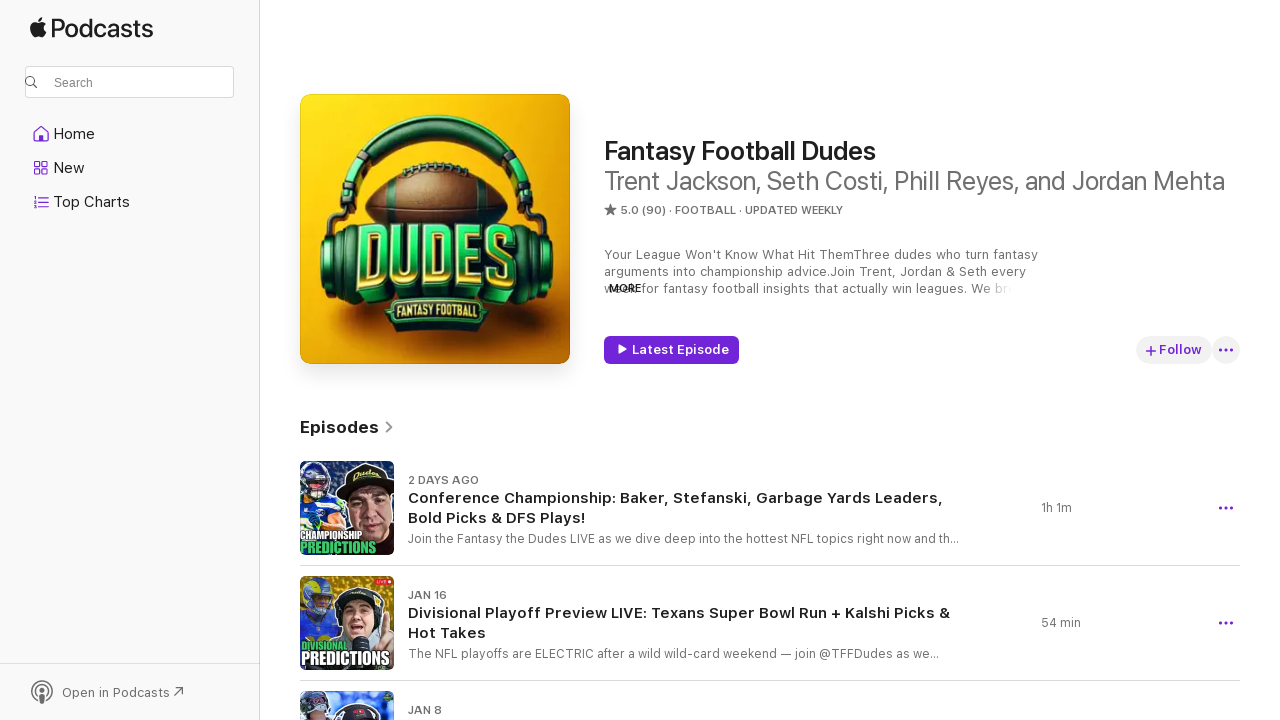

--- FILE ---
content_type: text/html
request_url: https://podcasts.apple.com/us/podcast/fantasy-football-dudes/id1538660754?ls=1
body_size: 31792
content:
<!DOCTYPE html>
<html dir="ltr" lang="en-US">
    <head>
        <meta charset="utf-8" />
        <meta http-equiv="X-UA-Compatible" content="IE=edge" />
        <meta name="viewport" content="width=device-width,initial-scale=1" />
        <meta name="applicable-device" content="pc,mobile" />
        <meta name="referrer" content="strict-origin" />

        <link
            rel="apple-touch-icon"
            sizes="180x180"
            href="/assets/favicon/favicon-180.png"
        />
        <link
            rel="icon"
            type="image/png"
            sizes="32x32"
            href="/assets/favicon/favicon-32.png"
        />
        <link
            rel="icon"
            type="image/png"
            sizes="16x16"
            href="/assets/favicon/favicon-16.png"
        />
        <link
            rel="mask-icon"
            href="/assets/favicon/favicon.svg"
            color="#7e50df"
        />
        <link rel="manifest" href="/manifest.json" />

        <title>Fantasy Football Dudes - Podcast - Apple Podcasts</title><!-- HEAD_svelte-1frznod_START --><link rel="preconnect" href="//www.apple.com/wss/fonts" crossorigin="anonymous"><link rel="stylesheet" as="style" href="//www.apple.com/wss/fonts?families=SF+Pro,v4%7CSF+Pro+Icons,v1&amp;display=swap" type="text/css" referrerpolicy="strict-origin-when-cross-origin"><!-- HEAD_svelte-1frznod_END --><!-- HEAD_svelte-eg3hvx_START -->    <meta name="description" content="Listen to Trent Jackson, Seth Costi, Phill Reyes, and Jordan Mehta's Fantasy Football Dudes podcast on Apple Podcasts.">  <link rel="canonical" href="https://podcasts.apple.com/us/podcast/fantasy-football-dudes/id1538660754">   <link rel="alternate" type="application/json+oembed" href="https://podcasts.apple.com/api/oembed?url=https%3A%2F%2Fpodcasts.apple.com%2Fus%2Fpodcast%2Ffantasy-football-dudes%2Fid1538660754" title="Fantasy Football Dudes - Podcast - Apple Podcasts">  <meta name="al:ios:app_store_id" content="525463029"> <meta name="al:ios:app_name" content="Apple Podcasts"> <meta name="apple:content_id" content="1538660754"> <meta name="apple:title" content="Fantasy Football Dudes"> <meta name="apple:description" content="Listen to Trent Jackson, Seth Costi, Phill Reyes, and Jordan Mehta's Fantasy Football Dudes podcast on Apple Podcasts.">   <meta property="og:title" content="Fantasy Football Dudes"> <meta property="og:description" content="Football Podcast · Updated Weekly · Your League Won't Know What Hit ThemThree dudes who turn fantasy arguments into championship advice.Join Trent, Jordan &amp; Seth every week for fantasy football insights that actually win leagues. We bre…"> <meta property="og:site_name" content="Apple Podcasts"> <meta property="og:url" content="https://podcasts.apple.com/us/podcast/fantasy-football-dudes/id1538660754"> <meta property="og:image" content="https://is1-ssl.mzstatic.com/image/thumb/Podcasts211/v4/ca/4a/02/ca4a02da-8806-bb27-7579-bf883212c2b9/mza_3607044506269852765.jpg/1200x1200bf-60.jpg"> <meta property="og:image:secure_url" content="https://is1-ssl.mzstatic.com/image/thumb/Podcasts211/v4/ca/4a/02/ca4a02da-8806-bb27-7579-bf883212c2b9/mza_3607044506269852765.jpg/1200x1200bf-60.jpg"> <meta property="og:image:alt" content="Fantasy Football Dudes"> <meta property="og:image:width" content="1200"> <meta property="og:image:height" content="1200"> <meta property="og:image:type" content="image/jpg"> <meta property="og:type" content="website"> <meta property="og:locale" content="en_US">     <meta name="twitter:title" content="Fantasy Football Dudes"> <meta name="twitter:description" content="Football Podcast · Updated Weekly · Your League Won't Know What Hit ThemThree dudes who turn fantasy arguments into championship advice.Join Trent, Jordan &amp; Seth every week for fantasy football insights that actually win leagues. We bre…"> <meta name="twitter:site" content="@ApplePodcasts"> <meta name="twitter:image" content="https://is1-ssl.mzstatic.com/image/thumb/Podcasts211/v4/ca/4a/02/ca4a02da-8806-bb27-7579-bf883212c2b9/mza_3607044506269852765.jpg/1200x1200bf-60.jpg"> <meta name="twitter:image:alt" content="Fantasy Football Dudes"> <meta name="twitter:card" content="summary">      <!-- HTML_TAG_START -->
                <script id=schema:show type="application/ld+json">
                    {"@context":"http://schema.org","@type":"CreativeWorkSeries","name":"Fantasy Football Dudes","description":"Your League Won't Know What Hit ThemThree dudes who turn fantasy arguments into championship advice.Join Trent, Jordan & Seth every week for fantasy football insights that actually win leagues. We break down:Start/sit decisions that win your weekWaiver wire gems before they blow upTrade targets & sell-high opportunitiesNFL news impact on YOUR rosterNo confusing stats. No boring analysis. Just three buddies who've won 15+ championships sharing what actually works – from draft steals to playoff runs. Plus game day predictions and the occasional snack debate.Whether you're chasing your first title or defending your crown, we've got the edge you need. Our listeners average 2 more wins per season (seriously).New episodes weekly during NFL season🏈 Subscribe for alerts on must-add players🏈 Join thousand+ managers dominating their leaguesDon't be rude – share The Dudes!","genre":["Football","Podcasts","Sports","Fantasy Sports"],"url":"https://podcasts.apple.com/us/podcast/fantasy-football-dudes/id1538660754","offers":[{"@type":"Offer","category":"free","price":0}],"dateModified":"2026-01-22T06:00:00Z","thumbnailUrl":"https://is1-ssl.mzstatic.com/image/thumb/Podcasts211/v4/ca/4a/02/ca4a02da-8806-bb27-7579-bf883212c2b9/mza_3607044506269852765.jpg/1200x1200bf.webp","aggregateRating":{"@type":"AggregateRating","ratingValue":5,"reviewCount":90,"itemReviewed":{"@type":"CreativeWorkSeries","name":"Fantasy Football Dudes","description":"Your League Won't Know What Hit ThemThree dudes who turn fantasy arguments into championship advice.Join Trent, Jordan & Seth every week for fantasy football insights that actually win leagues. We break down:Start/sit decisions that win your weekWaiver wire gems before they blow upTrade targets & sell-high opportunitiesNFL news impact on YOUR rosterNo confusing stats. No boring analysis. Just three buddies who've won 15+ championships sharing what actually works – from draft steals to playoff runs. Plus game day predictions and the occasional snack debate.Whether you're chasing your first title or defending your crown, we've got the edge you need. Our listeners average 2 more wins per season (seriously).New episodes weekly during NFL season🏈 Subscribe for alerts on must-add players🏈 Join thousand+ managers dominating their leaguesDon't be rude – share The Dudes!","genre":["Football","Podcasts","Sports","Fantasy Sports"],"url":"https://podcasts.apple.com/us/podcast/fantasy-football-dudes/id1538660754","offers":[{"@type":"Offer","category":"free","price":0}],"dateModified":"2026-01-22T06:00:00Z","thumbnailUrl":"https://is1-ssl.mzstatic.com/image/thumb/Podcasts211/v4/ca/4a/02/ca4a02da-8806-bb27-7579-bf883212c2b9/mza_3607044506269852765.jpg/1200x1200bf.webp"}},"review":[{"@type":"Review","author":"Kota Liz","datePublished":"2025-05-12","name":"Good stuff 👍","reviewBody":"Fun show and some good analysis!","reviewRating":{"@type":"Rating","ratingValue":5,"bestRating":5,"worstRating":1},"itemReviewed":{"@type":"CreativeWorkSeries","name":"Fantasy Football Dudes","description":"Your League Won't Know What Hit ThemThree dudes who turn fantasy arguments into championship advice.Join Trent, Jordan & Seth every week for fantasy football insights that actually win leagues. We break down:Start/sit decisions that win your weekWaiver wire gems before they blow upTrade targets & sell-high opportunitiesNFL news impact on YOUR rosterNo confusing stats. No boring analysis. Just three buddies who've won 15+ championships sharing what actually works – from draft steals to playoff runs. Plus game day predictions and the occasional snack debate.Whether you're chasing your first title or defending your crown, we've got the edge you need. Our listeners average 2 more wins per season (seriously).New episodes weekly during NFL season🏈 Subscribe for alerts on must-add players🏈 Join thousand+ managers dominating their leaguesDon't be rude – share The Dudes!","genre":["Football","Podcasts","Sports","Fantasy Sports"],"url":"https://podcasts.apple.com/us/podcast/fantasy-football-dudes/id1538660754","offers":[{"@type":"Offer","category":"free","price":0}],"dateModified":"2026-01-22T06:00:00Z","thumbnailUrl":"https://is1-ssl.mzstatic.com/image/thumb/Podcasts211/v4/ca/4a/02/ca4a02da-8806-bb27-7579-bf883212c2b9/mza_3607044506269852765.jpg/1200x1200bf.webp"}},{"@type":"Review","author":"Wh0datninja","datePublished":"2022-10-03","name":"Great Listen!","reviewBody":"Fun, engaging, and informative!","reviewRating":{"@type":"Rating","ratingValue":5,"bestRating":5,"worstRating":1},"itemReviewed":{"@type":"CreativeWorkSeries","name":"Fantasy Football Dudes","description":"Your League Won't Know What Hit ThemThree dudes who turn fantasy arguments into championship advice.Join Trent, Jordan & Seth every week for fantasy football insights that actually win leagues. We break down:Start/sit decisions that win your weekWaiver wire gems before they blow upTrade targets & sell-high opportunitiesNFL news impact on YOUR rosterNo confusing stats. No boring analysis. Just three buddies who've won 15+ championships sharing what actually works – from draft steals to playoff runs. Plus game day predictions and the occasional snack debate.Whether you're chasing your first title or defending your crown, we've got the edge you need. Our listeners average 2 more wins per season (seriously).New episodes weekly during NFL season🏈 Subscribe for alerts on must-add players🏈 Join thousand+ managers dominating their leaguesDon't be rude – share The Dudes!","genre":["Football","Podcasts","Sports","Fantasy Sports"],"url":"https://podcasts.apple.com/us/podcast/fantasy-football-dudes/id1538660754","offers":[{"@type":"Offer","category":"free","price":0}],"dateModified":"2026-01-22T06:00:00Z","thumbnailUrl":"https://is1-ssl.mzstatic.com/image/thumb/Podcasts211/v4/ca/4a/02/ca4a02da-8806-bb27-7579-bf883212c2b9/mza_3607044506269852765.jpg/1200x1200bf.webp"}},{"@type":"Review","author":"Wardster25","datePublished":"2022-09-19","name":"Great podcast","reviewBody":"I listen to 2 fantasy podcast this and the fantasy footballers. I love these guys takes. They have great chemistry and the production is top notch!","reviewRating":{"@type":"Rating","ratingValue":5,"bestRating":5,"worstRating":1},"itemReviewed":{"@type":"CreativeWorkSeries","name":"Fantasy Football Dudes","description":"Your League Won't Know What Hit ThemThree dudes who turn fantasy arguments into championship advice.Join Trent, Jordan & Seth every week for fantasy football insights that actually win leagues. We break down:Start/sit decisions that win your weekWaiver wire gems before they blow upTrade targets & sell-high opportunitiesNFL news impact on YOUR rosterNo confusing stats. No boring analysis. Just three buddies who've won 15+ championships sharing what actually works – from draft steals to playoff runs. Plus game day predictions and the occasional snack debate.Whether you're chasing your first title or defending your crown, we've got the edge you need. Our listeners average 2 more wins per season (seriously).New episodes weekly during NFL season🏈 Subscribe for alerts on must-add players🏈 Join thousand+ managers dominating their leaguesDon't be rude – share The Dudes!","genre":["Football","Podcasts","Sports","Fantasy Sports"],"url":"https://podcasts.apple.com/us/podcast/fantasy-football-dudes/id1538660754","offers":[{"@type":"Offer","category":"free","price":0}],"dateModified":"2026-01-22T06:00:00Z","thumbnailUrl":"https://is1-ssl.mzstatic.com/image/thumb/Podcasts211/v4/ca/4a/02/ca4a02da-8806-bb27-7579-bf883212c2b9/mza_3607044506269852765.jpg/1200x1200bf.webp"}},{"@type":"Review","author":"PastorCLawson","datePublished":"2022-08-11","name":"Frequent listener","reviewBody":"Love this pod. Love football. Love the Dudes.","reviewRating":{"@type":"Rating","ratingValue":5,"bestRating":5,"worstRating":1},"itemReviewed":{"@type":"CreativeWorkSeries","name":"Fantasy Football Dudes","description":"Your League Won't Know What Hit ThemThree dudes who turn fantasy arguments into championship advice.Join Trent, Jordan & Seth every week for fantasy football insights that actually win leagues. We break down:Start/sit decisions that win your weekWaiver wire gems before they blow upTrade targets & sell-high opportunitiesNFL news impact on YOUR rosterNo confusing stats. No boring analysis. Just three buddies who've won 15+ championships sharing what actually works – from draft steals to playoff runs. Plus game day predictions and the occasional snack debate.Whether you're chasing your first title or defending your crown, we've got the edge you need. Our listeners average 2 more wins per season (seriously).New episodes weekly during NFL season🏈 Subscribe for alerts on must-add players🏈 Join thousand+ managers dominating their leaguesDon't be rude – share The Dudes!","genre":["Football","Podcasts","Sports","Fantasy Sports"],"url":"https://podcasts.apple.com/us/podcast/fantasy-football-dudes/id1538660754","offers":[{"@type":"Offer","category":"free","price":0}],"dateModified":"2026-01-22T06:00:00Z","thumbnailUrl":"https://is1-ssl.mzstatic.com/image/thumb/Podcasts211/v4/ca/4a/02/ca4a02da-8806-bb27-7579-bf883212c2b9/mza_3607044506269852765.jpg/1200x1200bf.webp"}},{"@type":"Review","author":"JBeldner13","datePublished":"2022-07-19","name":"The Dudes are a great listen","reviewBody":"Couple of Dudes who love to talk football and food. For a dude like me, it doesn’t get much better than that…","reviewRating":{"@type":"Rating","ratingValue":5,"bestRating":5,"worstRating":1},"itemReviewed":{"@type":"CreativeWorkSeries","name":"Fantasy Football Dudes","description":"Your League Won't Know What Hit ThemThree dudes who turn fantasy arguments into championship advice.Join Trent, Jordan & Seth every week for fantasy football insights that actually win leagues. We break down:Start/sit decisions that win your weekWaiver wire gems before they blow upTrade targets & sell-high opportunitiesNFL news impact on YOUR rosterNo confusing stats. No boring analysis. Just three buddies who've won 15+ championships sharing what actually works – from draft steals to playoff runs. Plus game day predictions and the occasional snack debate.Whether you're chasing your first title or defending your crown, we've got the edge you need. Our listeners average 2 more wins per season (seriously).New episodes weekly during NFL season🏈 Subscribe for alerts on must-add players🏈 Join thousand+ managers dominating their leaguesDon't be rude – share The Dudes!","genre":["Football","Podcasts","Sports","Fantasy Sports"],"url":"https://podcasts.apple.com/us/podcast/fantasy-football-dudes/id1538660754","offers":[{"@type":"Offer","category":"free","price":0}],"dateModified":"2026-01-22T06:00:00Z","thumbnailUrl":"https://is1-ssl.mzstatic.com/image/thumb/Podcasts211/v4/ca/4a/02/ca4a02da-8806-bb27-7579-bf883212c2b9/mza_3607044506269852765.jpg/1200x1200bf.webp"}},{"@type":"Review","author":"Variety Sports Podcast","datePublished":"2022-07-15","name":"FF Dudes","reviewBody":"You definitely need to listen in to this! Some great stuff from guys who know their stuff. Check them out today!","reviewRating":{"@type":"Rating","ratingValue":5,"bestRating":5,"worstRating":1},"itemReviewed":{"@type":"CreativeWorkSeries","name":"Fantasy Football Dudes","description":"Your League Won't Know What Hit ThemThree dudes who turn fantasy arguments into championship advice.Join Trent, Jordan & Seth every week for fantasy football insights that actually win leagues. We break down:Start/sit decisions that win your weekWaiver wire gems before they blow upTrade targets & sell-high opportunitiesNFL news impact on YOUR rosterNo confusing stats. No boring analysis. Just three buddies who've won 15+ championships sharing what actually works – from draft steals to playoff runs. Plus game day predictions and the occasional snack debate.Whether you're chasing your first title or defending your crown, we've got the edge you need. Our listeners average 2 more wins per season (seriously).New episodes weekly during NFL season🏈 Subscribe for alerts on must-add players🏈 Join thousand+ managers dominating their leaguesDon't be rude – share The Dudes!","genre":["Football","Podcasts","Sports","Fantasy Sports"],"url":"https://podcasts.apple.com/us/podcast/fantasy-football-dudes/id1538660754","offers":[{"@type":"Offer","category":"free","price":0}],"dateModified":"2026-01-22T06:00:00Z","thumbnailUrl":"https://is1-ssl.mzstatic.com/image/thumb/Podcasts211/v4/ca/4a/02/ca4a02da-8806-bb27-7579-bf883212c2b9/mza_3607044506269852765.jpg/1200x1200bf.webp"}},{"@type":"Review","author":"Only a boy named David","datePublished":"2022-05-06","name":"The dudes are my people","reviewBody":"Don’t be rude! Listen to the Dudes!","reviewRating":{"@type":"Rating","ratingValue":5,"bestRating":5,"worstRating":1},"itemReviewed":{"@type":"CreativeWorkSeries","name":"Fantasy Football Dudes","description":"Your League Won't Know What Hit ThemThree dudes who turn fantasy arguments into championship advice.Join Trent, Jordan & Seth every week for fantasy football insights that actually win leagues. We break down:Start/sit decisions that win your weekWaiver wire gems before they blow upTrade targets & sell-high opportunitiesNFL news impact on YOUR rosterNo confusing stats. No boring analysis. Just three buddies who've won 15+ championships sharing what actually works – from draft steals to playoff runs. Plus game day predictions and the occasional snack debate.Whether you're chasing your first title or defending your crown, we've got the edge you need. Our listeners average 2 more wins per season (seriously).New episodes weekly during NFL season🏈 Subscribe for alerts on must-add players🏈 Join thousand+ managers dominating their leaguesDon't be rude – share The Dudes!","genre":["Football","Podcasts","Sports","Fantasy Sports"],"url":"https://podcasts.apple.com/us/podcast/fantasy-football-dudes/id1538660754","offers":[{"@type":"Offer","category":"free","price":0}],"dateModified":"2026-01-22T06:00:00Z","thumbnailUrl":"https://is1-ssl.mzstatic.com/image/thumb/Podcasts211/v4/ca/4a/02/ca4a02da-8806-bb27-7579-bf883212c2b9/mza_3607044506269852765.jpg/1200x1200bf.webp"}},{"@type":"Review","author":"Litty_Mcgritty_69","datePublished":"2021-12-17","name":"BEST PODCAST EVER","reviewBody":"If you want to get the best insights on fantasy football, I’d highly recommend listening in to the dudes !!!","reviewRating":{"@type":"Rating","ratingValue":5,"bestRating":5,"worstRating":1},"itemReviewed":{"@type":"CreativeWorkSeries","name":"Fantasy Football Dudes","description":"Your League Won't Know What Hit ThemThree dudes who turn fantasy arguments into championship advice.Join Trent, Jordan & Seth every week for fantasy football insights that actually win leagues. We break down:Start/sit decisions that win your weekWaiver wire gems before they blow upTrade targets & sell-high opportunitiesNFL news impact on YOUR rosterNo confusing stats. No boring analysis. Just three buddies who've won 15+ championships sharing what actually works – from draft steals to playoff runs. Plus game day predictions and the occasional snack debate.Whether you're chasing your first title or defending your crown, we've got the edge you need. Our listeners average 2 more wins per season (seriously).New episodes weekly during NFL season🏈 Subscribe for alerts on must-add players🏈 Join thousand+ managers dominating their leaguesDon't be rude – share The Dudes!","genre":["Football","Podcasts","Sports","Fantasy Sports"],"url":"https://podcasts.apple.com/us/podcast/fantasy-football-dudes/id1538660754","offers":[{"@type":"Offer","category":"free","price":0}],"dateModified":"2026-01-22T06:00:00Z","thumbnailUrl":"https://is1-ssl.mzstatic.com/image/thumb/Podcasts211/v4/ca/4a/02/ca4a02da-8806-bb27-7579-bf883212c2b9/mza_3607044506269852765.jpg/1200x1200bf.webp"}},{"@type":"Review","author":"westy1322","datePublished":"2021-12-12","name":"10/10","reviewBody":"These guys are hilarious and have great content. Highly recommend giving them a listen, you won’t be disappointed!","reviewRating":{"@type":"Rating","ratingValue":5,"bestRating":5,"worstRating":1},"itemReviewed":{"@type":"CreativeWorkSeries","name":"Fantasy Football Dudes","description":"Your League Won't Know What Hit ThemThree dudes who turn fantasy arguments into championship advice.Join Trent, Jordan & Seth every week for fantasy football insights that actually win leagues. We break down:Start/sit decisions that win your weekWaiver wire gems before they blow upTrade targets & sell-high opportunitiesNFL news impact on YOUR rosterNo confusing stats. No boring analysis. Just three buddies who've won 15+ championships sharing what actually works – from draft steals to playoff runs. Plus game day predictions and the occasional snack debate.Whether you're chasing your first title or defending your crown, we've got the edge you need. Our listeners average 2 more wins per season (seriously).New episodes weekly during NFL season🏈 Subscribe for alerts on must-add players🏈 Join thousand+ managers dominating their leaguesDon't be rude – share The Dudes!","genre":["Football","Podcasts","Sports","Fantasy Sports"],"url":"https://podcasts.apple.com/us/podcast/fantasy-football-dudes/id1538660754","offers":[{"@type":"Offer","category":"free","price":0}],"dateModified":"2026-01-22T06:00:00Z","thumbnailUrl":"https://is1-ssl.mzstatic.com/image/thumb/Podcasts211/v4/ca/4a/02/ca4a02da-8806-bb27-7579-bf883212c2b9/mza_3607044506269852765.jpg/1200x1200bf.webp"}},{"@type":"Review","author":"TrevorK 2010","datePublished":"2021-12-08","name":"10/10 show","reviewBody":"These guys give some great fantasy insight and get super detailed. This is a must-listen if you want to win your fantasy league 🏆","reviewRating":{"@type":"Rating","ratingValue":5,"bestRating":5,"worstRating":1},"itemReviewed":{"@type":"CreativeWorkSeries","name":"Fantasy Football Dudes","description":"Your League Won't Know What Hit ThemThree dudes who turn fantasy arguments into championship advice.Join Trent, Jordan & Seth every week for fantasy football insights that actually win leagues. We break down:Start/sit decisions that win your weekWaiver wire gems before they blow upTrade targets & sell-high opportunitiesNFL news impact on YOUR rosterNo confusing stats. No boring analysis. Just three buddies who've won 15+ championships sharing what actually works – from draft steals to playoff runs. Plus game day predictions and the occasional snack debate.Whether you're chasing your first title or defending your crown, we've got the edge you need. Our listeners average 2 more wins per season (seriously).New episodes weekly during NFL season🏈 Subscribe for alerts on must-add players🏈 Join thousand+ managers dominating their leaguesDon't be rude – share The Dudes!","genre":["Football","Podcasts","Sports","Fantasy Sports"],"url":"https://podcasts.apple.com/us/podcast/fantasy-football-dudes/id1538660754","offers":[{"@type":"Offer","category":"free","price":0}],"dateModified":"2026-01-22T06:00:00Z","thumbnailUrl":"https://is1-ssl.mzstatic.com/image/thumb/Podcasts211/v4/ca/4a/02/ca4a02da-8806-bb27-7579-bf883212c2b9/mza_3607044506269852765.jpg/1200x1200bf.webp"}}],"workExample":[{"@type":"AudioObject","datePublished":"2026-01-22","description":"Join the Fantasy the Dudes LIVE as we dive deep into the hottest NFL topics right now and then drop our bold predictions for the Conference Championship games!\n\nFirst up: The beef is REAL!   Baker Mayfield just fired shots at Kevin Stefanski after Stef","duration":"PT1H1M8S","genre":["Football"],"name":"Conference Championship: Baker, Stefanski, Garbage Yards Leaders, Bold Picks & DFS Plays!","offers":[{"@type":"Offer","category":"free","price":0}],"requiresSubscription":"no","uploadDate":"2026-01-22","url":"https://podcasts.apple.com/us/podcast/conference-championship-baker-stefanski-garbage-yards/id1538660754?i=1000746168899","thumbnailUrl":"https://is1-ssl.mzstatic.com/image/thumb/Podcasts211/v4/87/72/0c/87720c74-f0ef-6dfe-233d-55d0a9d8eaf6/mza_15906140183128909358.jpg/1200x1200bf.webp"},{"@type":"AudioObject","datePublished":"2026-01-16","description":"The NFL playoffs are ELECTRIC after a wild wild-card weekend — join @TFFDudes as we break it all down heading into Divisional Round chaos! First up: We check in on Jordan after that brutal Jaguars meltdown (Bills sneak by 27-24 — oof). Seth is absol","duration":"PT53M48S","genre":["Football"],"name":"Divisional Playoff Preview LIVE: Texans Super Bowl Run + Kalshi Picks & Hot Takes","offers":[{"@type":"Offer","category":"free","price":0}],"requiresSubscription":"no","uploadDate":"2026-01-16","url":"https://podcasts.apple.com/us/podcast/divisional-playoff-preview-live-texans-super-bowl-run/id1538660754?i=1000745439711","thumbnailUrl":"https://is1-ssl.mzstatic.com/image/thumb/Podcasts221/v4/bb/9e/e2/bb9ee2a9-d15a-91a2-87c3-89e3c15aa527/mza_13579373204474716299.jpg/1200x1200bf.webp"},{"@type":"AudioObject","datePublished":"2026-01-08","description":"What we’re covering:\nNFL MVP debate: Stafford or Maye? Does JSN actually have a case?Has Jordan finally jumped on the Jaguars bandwagon?Seth recaps his road trip as a Seahawks fan deep in 49ers territoryWhere does Jim Harbaugh land next: Raiders, Falc","duration":"PT59M22S","genre":["Football"],"name":"LIVE Full playoff Preview, Harbaugh reaction, Kyler Murray, Raiders, and more","offers":[{"@type":"Offer","category":"free","price":0}],"requiresSubscription":"no","uploadDate":"2026-01-08","url":"https://podcasts.apple.com/us/podcast/live-full-playoff-preview-harbaugh-reaction-kyler-murray/id1538660754?i=1000744252657","thumbnailUrl":"https://is1-ssl.mzstatic.com/image/thumb/Podcasts221/v4/e6/a3/36/e6a336e8-bed1-964f-6148-06cc5887a50d/mza_6541282121728029724.jpg/1200x1200bf.webp"},{"@type":"AudioObject","datePublished":"2025-12-31","description":"The 2025 fantasy football season is officially in the books—hopefully you came out on top and are hoisting that championship trophy!  \nJoin your favorite Dudes LIVE tonight at 9 PM PT as we cap off the year with the ultimate recap: 10 Unforgettable M","duration":"PT57M56S","genre":["Football"],"name":"10 Unforgettable Fantasy Moments 2025, Week 18 DFS Plays","offers":[{"@type":"Offer","category":"free","price":0}],"requiresSubscription":"no","uploadDate":"2025-12-31","url":"https://podcasts.apple.com/us/podcast/10-unforgettable-fantasy-moments-2025-week-18-dfs-plays/id1538660754?i=1000743279725","thumbnailUrl":"https://is1-ssl.mzstatic.com/image/thumb/Podcasts221/v4/dd/96/f9/dd96f90d-824e-b46c-08d1-76812bbb7945/mza_12323792155369440485.jpg/1200x1200bf.webp"},{"@type":"AudioObject","datePublished":"2025-12-23","description":"🚨 Fantasy Football Christmas Eve LIVE Special! 🎄\n🏈 Week 17 Start/Sit, Waiver Wire Adds + Colts & 49ers Game Reactions\n🔥 Drop your toughest lineup questions in chat – we're answering ALL Start/Sit decisions LIVE!\n💎 Top waiver w","duration":"PT51M37S","genre":["Football"],"name":"Christmas LIVE Special! Week 17 Waiver Wire Adds + Christmas LIVE Special! Week 17 Start/Sit, Waiver Wire Adds","offers":[{"@type":"Offer","category":"free","price":0}],"requiresSubscription":"no","uploadDate":"2025-12-23","url":"https://podcasts.apple.com/us/podcast/christmas-live-special-week-17-waiver-wire-adds-christmas/id1538660754?i=1000742425760","thumbnailUrl":"https://is1-ssl.mzstatic.com/image/thumb/Podcasts221/v4/e5/3f/0a/e53f0a22-e370-6098-dcea-642228181578/mza_11133587640094479503.jpg/1200x1200bf.webp"},{"@type":"AudioObject","datePublished":"2025-12-18","description":"Playoff semifinals are HERE, dudes! Jordan, Trent (and late-arriving Seth from his \"not-a-paint-night\" adventure) ditch the usual starts/sits to hunt must-add Week 16 sleepers – the under-rostered, high-upside gems that could punch your ticket to the","duration":"PT47M22S","genre":["Football"],"name":"Fantasy Week 16 Sleepers: Achane QB Panic, Pickens Frustration & MVP Debate","offers":[{"@type":"Offer","category":"free","price":0}],"requiresSubscription":"no","uploadDate":"2025-12-18","url":"https://podcasts.apple.com/us/podcast/fantasy-week-16-sleepers-achane-qb-panic-pickens-frustration/id1538660754?i=1000741799638","thumbnailUrl":"https://is1-ssl.mzstatic.com/image/thumb/Podcasts221/v4/1d/b2/79/1db279bd-24c2-c46f-bd46-cfcda719e4ef/mza_933951072161538069.jpg/1200x1200bf.webp"},{"@type":"AudioObject","datePublished":"2025-12-15","description":"Playoff heartbreak stings—especially when your trusty playoff beard gets shaved after an early exit! We dive in with a spot-on 1998 Christmas throwback: hyped for that Nintendo 64, only to unwrap a total dud gift instead. That crushing disappointment","duration":"PT12M20S","genre":["Football"],"name":"Week 17 Waiver Adds That Could Win You a Ring (All Low-Owned!)","offers":[{"@type":"Offer","category":"free","price":0}],"requiresSubscription":"no","uploadDate":"2025-12-15","url":"https://podcasts.apple.com/us/podcast/week-17-waiver-adds-that-could-win-you-a-ring-all-low-owned/id1538660754?i=1000741438997","thumbnailUrl":"https://is1-ssl.mzstatic.com/image/thumb/Podcasts211/v4/01/6c/22/016c22d9-3556-3aaa-fd12-5f2ca8b83129/mza_295815928686716170.jpg/1200x1200bf.webp"},{"@type":"AudioObject","datePublished":"2025-12-11","description":"Philip Rivers is officially BACK in the NFL (yes, the Madden 2005 legend), the Patriots are 11-2, drama is brewing in Philly, and your childhood is somehow still alive. The Dudes are here to get your Week 15 lineup locked in and keep your title hopes al","duration":"PT48M19S","genre":["Football"],"name":"MUST Start or Sit Week 15 | Stefon Diggs Revenge Game + Philip Rivers Returns","offers":[{"@type":"Offer","category":"free","price":0}],"requiresSubscription":"no","uploadDate":"2025-12-11","url":"https://podcasts.apple.com/us/podcast/must-start-or-sit-week-15-stefon-diggs-revenge-game/id1538660754?i=1000740803415","thumbnailUrl":"https://is1-ssl.mzstatic.com/image/thumb/Podcasts221/v4/7b/0b/a4/7b0ba45b-5243-ca5c-7740-25795234afe7/mza_15425543975813601453.jpg/1200x1200bf.webp"},{"@type":"AudioObject","datePublished":"2025-12-09","description":"It’s December. You’re one bad week from your season being over and you do NOT have time for 97% rostered guys.\nWeek 15 Waiver Wire – every single name in this video is under 40% rostered on Sleeper so you can actually add them instead of rage-quit","duration":"PT13M50S","genre":["Football"],"name":"Week 15 Waivers: Add These Just in Case Santa Skips Your House","offers":[{"@type":"Offer","category":"free","price":0}],"requiresSubscription":"no","uploadDate":"2025-12-09","url":"https://podcasts.apple.com/us/podcast/week-15-waivers-add-these-just-in-case-santa-skips-your-house/id1538660754?i=1000740354902","thumbnailUrl":"https://is1-ssl.mzstatic.com/image/thumb/Podcasts211/v4/26/4f/bc/264fbc2f-b3dc-b01a-da40-36e2b90a9afc/mza_15036405235686647844.jpg/1200x1200bf.webp"},{"@type":"AudioObject","datePublished":"2025-12-04","description":"Week 14 Start/Sit LIVE: Must-Start Studs, Traps to Avoid & Sleeper Gems\nBuckle up, fantasy managers – championship dreams are made or crushed this week! The Dudes are here with the ultimate Week 14 cheat sheet to keep your playoff hopes alive.\nKicking","duration":"PT46M","genre":["Football"],"name":"Week 14 Start/Sit: Must-Start Studs, Traps to Avoid & Sleeper Gems","offers":[{"@type":"Offer","category":"free","price":0}],"requiresSubscription":"no","uploadDate":"2025-12-04","url":"https://podcasts.apple.com/us/podcast/week-14-start-sit-must-start-studs-traps-to-avoid-sleeper/id1538660754?i=1000739636763","thumbnailUrl":"https://is1-ssl.mzstatic.com/image/thumb/Podcasts221/v4/6b/82/cf/6b82cf6f-b411-3619-d732-7ec52bc42a55/mza_4110886136460123820.jpg/1200x1200bf.webp"},{"@type":"AudioObject","datePublished":"2025-12-02","description":"It's December and you don't have time to waste on waiver wire busts. Trent's cutting through the noise with players rostered under 40% on Sleeper - the guys actually available in your leagues right now.\nThis episode covers:\nInjury updates that actually","duration":"PT13M37S","genre":["Football"],"name":"Week 14 Waivers: Unwrap These Before Some Reindeer Sweater Dude Does","offers":[{"@type":"Offer","category":"free","price":0}],"requiresSubscription":"no","uploadDate":"2025-12-02","url":"https://podcasts.apple.com/us/podcast/week-14-waivers-unwrap-these-before-some-reindeer-sweater/id1538660754?i=1000739245616","thumbnailUrl":"https://is1-ssl.mzstatic.com/image/thumb/Podcasts221/v4/b2/1f/4d/b21f4db5-7ad2-e6e0-1907-b3d645d33b7c/mza_6354739954994180557.jpg/1200x1200bf.webp"},{"@type":"AudioObject","datePublished":"2025-11-27","description":"NFL Week 13 THANKSGIVING TAKEOVER – The Dudes Fantasy Football LIVE \n\nWhat we’re cooking RIGHT NOW:  \n\n-EMERGENCY Start/Sit locks (Dak or Caleb Williams verdict included)  \n-Thanksgiving DFS Millionaire Maker winners – stacks & fades that print","duration":"PT1H12M22S","genre":["Football"],"name":"Week 13 Thanksgiving Start/Sit LIVE – Prescott or Maye? | Fantasy Decisions","offers":[{"@type":"Offer","category":"free","price":0}],"requiresSubscription":"no","uploadDate":"2025-11-27","url":"https://podcasts.apple.com/us/podcast/week-13-thanksgiving-start-sit-live-prescott-or-maye/id1538660754?i=1000738636490","thumbnailUrl":"https://is1-ssl.mzstatic.com/image/thumb/Podcasts211/v4/ca/4a/02/ca4a02da-8806-bb27-7579-bf883212c2b9/mza_3607044506269852765.jpg/1200x1200bf.webp"},{"@type":"AudioObject","datePublished":"2025-11-25","description":"Need help this week? Trent's got you covered with the best waiver pickups rostered under 40% on Sleeper - meaning they're sitting there waiting for you right now!\nIn this episode, you'll get:\nInjury updates that matter for your lineup decisionsTop QB, R","duration":"PT16M8S","genre":["Football"],"name":"Week 13 Waiver Wire Winners You Can Actually Get (Under 40% Rostered)","offers":[{"@type":"Offer","category":"free","price":0}],"requiresSubscription":"no","uploadDate":"2025-11-25","url":"https://podcasts.apple.com/us/podcast/week-13-waiver-wire-winners-you-can-actually-get-under/id1538660754?i=1000738239201","thumbnailUrl":"https://is1-ssl.mzstatic.com/image/thumb/Podcasts221/v4/9c/5e/c4/9c5ec40b-5ef9-bcfd-5826-f45cdf5b04c6/mza_12255310062820518612.jpg/1200x1200bf.webp"},{"@type":"AudioObject","datePublished":"2025-11-21","description":" NFL Week 12 Fantasy Football TAKEOVER \nThe Dudes are in the building and we’re going FULL SEND on Week 12!We’re breaking down EVERY matchup with:\n\n-Last-Minute START/SIT LOCKS (save your lineup before lock!)\n-Top DFS Plays, GPP Winners & Cash Gam","duration":"PT1H3M43S","genre":["Football"],"name":"LIVE NFL Week 12 Fantasy Football: Start/Sit Locks + DFS GEMS to Beat the Books | Lock In Now!","offers":[{"@type":"Offer","category":"free","price":0}],"requiresSubscription":"no","uploadDate":"2025-11-21","url":"https://podcasts.apple.com/us/podcast/live-nfl-week-12-fantasy-football-start-sit-locks-dfs/id1538660754?i=1000737820293","thumbnailUrl":"https://is1-ssl.mzstatic.com/image/thumb/Podcasts221/v4/80/6b/be/806bbeb1-c5af-0855-f857-3f94bf288ef2/mza_16007407448839882356.jpg/1200x1200bf.webp"},{"@type":"AudioObject","datePublished":"2025-11-20","description":"Get your Week 12 lineups locked and loaded with the dudes!\nTrent, Seth, and Jordan are back to deliver their must-start players, sneaky sits, and the deep sleepers you need to know before kickoff. This week they debut a brand-new segment: Play, Pray, or","duration":"PT45M53S","genre":["Football"],"name":"Week 12 Starts, Sits & Why It’s Officially Alvin Kamara SZN","offers":[{"@type":"Offer","category":"free","price":0}],"requiresSubscription":"no","uploadDate":"2025-11-20","url":"https://podcasts.apple.com/us/podcast/week-12-starts-sits-why-its-officially-alvin-kamara-szn/id1538660754?i=1000737657467","thumbnailUrl":"https://is1-ssl.mzstatic.com/image/thumb/Podcasts211/v4/d1/30/10/d1301010-41a0-0c2f-4eee-301b5913975c/mza_17941552070403643797.jpg/1200x1200bf.webp"}]}
                </script>
                <!-- HTML_TAG_END -->    <!-- HEAD_svelte-eg3hvx_END --><!-- HEAD_svelte-1p7jl_START --><!-- HEAD_svelte-1p7jl_END -->
      <script type="module" crossorigin src="/assets/index~2c50f96d46.js"></script>
      <link rel="stylesheet" href="/assets/index~965ccb6a44.css">
    </head>
    <body>
        <svg style="display: none" xmlns="http://www.w3.org/2000/svg">
            <symbol id="play-circle-fill" viewBox="0 0 60 60">
                <path
                    class="icon-circle-fill__circle"
                    fill="var(--iconCircleFillBG, transparent)"
                    d="M30 60c16.411 0 30-13.617 30-30C60 13.588 46.382 0 29.971 0 13.588 0 .001 13.588.001 30c0 16.383 13.617 30 30 30Z"
                />
                <path
                    fill="var(--iconFillArrow, var(--keyColor, black))"
                    d="M24.411 41.853c-1.41.853-3.028.177-3.028-1.294V19.47c0-1.44 1.735-2.058 3.028-1.294l17.265 10.235a1.89 1.89 0 0 1 0 3.265L24.411 41.853Z"
                />
            </symbol>
        </svg>
        <script defer src="/assets/focus-visible/focus-visible.min.js"></script>
        

        <script
            async
            src="/includes/js-cdn/musickit/v3/amp/musickit.js"
        ></script>
        <script
            type="module"
            async
            src="/includes/js-cdn/musickit/v3/components/musickit-components/musickit-components.esm.js"
        ></script>
        <script
            nomodule
            async
            src="/includes/js-cdn/musickit/v3/components/musickit-components/musickit-components.js"
        ></script>
        <div id="body-container">
              <div class="app-container svelte-ybg737" data-testid="app-container"> <div class="header svelte-1jb51s" data-testid="header"><nav data-testid="navigation" class="navigation svelte-13li0vp"><div class="navigation__header svelte-13li0vp"><div data-testid="logo" class="logo svelte-1gk6pig"> <a aria-label="Apple Podcasts" role="img" href="https://podcasts.apple.com/us/new" class="svelte-1gk6pig"><svg height="12" viewBox="0 0 67 12" width="67" class="podcasts-logo" aria-hidden="true"><path d="M45.646 3.547c1.748 0 2.903.96 2.903 2.409v5.048h-1.44V9.793h-.036c-.424.819-1.35 1.337-2.31 1.337-1.435 0-2.437-.896-2.437-2.22 0-1.288.982-2.065 2.722-2.17l2.005-.112v-.56c0-.82-.536-1.282-1.448-1.282-.836 0-1.42.4-1.539 1.037H42.66c.042-1.33 1.274-2.276 2.986-2.276zm-22.971 0c2.123 0 3.474 1.456 3.474 3.774 0 2.325-1.344 3.774-3.474 3.774s-3.474-1.45-3.474-3.774c0-2.318 1.358-3.774 3.474-3.774zm15.689 0c1.88 0 3.05 1.19 3.174 2.626h-1.434c-.132-.778-.737-1.359-1.726-1.359-1.156 0-1.922.974-1.922 2.507 0 1.568.773 2.514 1.936 2.514.933 0 1.545-.47 1.712-1.324h1.448c-.167 1.548-1.399 2.584-3.174 2.584-2.089 0-3.453-1.435-3.453-3.774 0-2.29 1.364-3.774 3.439-3.774zm14.263.007c1.622 0 2.785.903 2.82 2.206h-1.414c-.062-.652-.612-1.05-1.448-1.05-.814 0-1.357.377-1.357.952 0 .44.362.735 1.12.924l1.233.287c1.476.357 2.033.903 2.033 1.981 0 1.33-1.254 2.241-3.043 2.241-1.726 0-2.889-.89-3-2.234h1.49c.104.708.668 1.086 1.58 1.086.898 0 1.462-.371 1.462-.96 0-.455-.279-.7-1.044-.896L51.75 7.77c-1.323-.322-1.991-1.001-1.991-2.024 0-1.302 1.163-2.191 2.868-2.191zm11.396 0c1.622 0 2.784.903 2.82 2.206h-1.414c-.063-.652-.613-1.05-1.448-1.05-.815 0-1.358.377-1.358.952 0 .44.362.735 1.121.924l1.232.287C66.452 7.23 67 7.776 67 8.854c0 1.33-1.244 2.241-3.033 2.241-1.726 0-2.889-.89-3-2.234h1.49c.104.708.668 1.086 1.58 1.086.898 0 1.461-.371 1.461-.96 0-.455-.278-.7-1.044-.896l-1.308-.322c-1.323-.322-1.992-1.001-1.992-2.024 0-1.302 1.163-2.191 2.869-2.191zM6.368 2.776l.221.001c.348.028 1.352.135 1.994 1.091-.053.04-1.19.7-1.177 2.088.013 1.656 1.445 2.209 1.458 2.222-.013.041-.227.782-.749 1.55-.455.673-.924 1.333-1.673 1.346-.723.014-.964-.43-1.793-.43-.83 0-1.098.417-1.78.444-.723.027-1.272-.715-1.727-1.388C.205 8.34-.504 5.862.46 4.191c.468-.835 1.325-1.36 2.248-1.373.71-.013 1.365.471 1.793.471.429 0 1.191-.565 2.088-.512zM33.884.9v10.104h-1.462V9.751h-.028c-.432.84-1.267 1.33-2.332 1.33-1.83 0-3.077-1.484-3.077-3.76s1.246-3.76 3.063-3.76c1.051 0 1.88.49 2.297 1.302h.028V.9zm24.849.995v1.743h1.392v1.197h-1.392v4.061c0 .63.279.925.891.925.153 0 .397-.021.494-.035v1.19c-.167.042-.5.07-.835.07-1.483 0-2.06-.56-2.06-1.989V4.835h-1.066V3.638h1.065V1.895zM15.665.9c1.949 0 3.306 1.352 3.306 3.32 0 1.974-1.385 3.332-3.355 3.332h-2.158v3.452h-1.56V.9zm31.388 6.778-1.803.112c-.898.056-1.406.448-1.406 1.078 0 .645.529 1.065 1.336 1.065 1.051 0 1.873-.729 1.873-1.688zM22.675 4.793c-1.218 0-1.942.946-1.942 2.528 0 1.596.724 2.528 1.942 2.528s1.942-.932 1.942-2.528c0-1.59-.724-2.528-1.942-2.528zm7.784.056c-1.17 0-1.935.974-1.935 2.472 0 1.512.765 2.479 1.935 2.479 1.155 0 1.928-.98 1.928-2.479 0-1.484-.773-2.472-1.928-2.472zM15.254 2.224h-1.796v4.012h1.789c1.357 0 2.13-.735 2.13-2.01 0-1.274-.773-2.002-2.123-2.002zM6.596.13c.067.649-.188 1.283-.563 1.756-.39.46-1.007.824-1.624.77-.08-.621.228-1.283.577-1.688.389-.473 1.06-.81 1.61-.838z"></path></svg></a> </div> <div class="search-input-wrapper svelte-1gxcl7k" data-testid="search-input"><div data-testid="amp-search-input" aria-controls="search-suggestions" aria-expanded="false" aria-haspopup="listbox" aria-owns="search-suggestions" class="search-input-container svelte-rg26q6" tabindex="-1" role=""><div class="flex-container svelte-rg26q6"><form id="search-input-form" class="svelte-rg26q6"><svg height="16" width="16" viewBox="0 0 16 16" class="search-svg" aria-hidden="true"><path d="M11.87 10.835c.018.015.035.03.051.047l3.864 3.863a.735.735 0 1 1-1.04 1.04l-3.863-3.864a.744.744 0 0 1-.047-.051 6.667 6.667 0 1 1 1.035-1.035zM6.667 12a5.333 5.333 0 1 0 0-10.667 5.333 5.333 0 0 0 0 10.667z"></path></svg> <input value="" aria-autocomplete="list" aria-multiline="false" aria-controls="search-suggestions" placeholder="Search" spellcheck="false" autocomplete="off" autocorrect="off" autocapitalize="off" type="text" inputmode="search" class="search-input__text-field svelte-rg26q6" data-testid="search-input__text-field"></form> </div> <div data-testid="search-scope-bar"></div>   </div> </div></div> <div data-testid="navigation-content" class="navigation__content svelte-13li0vp" id="navigation" aria-hidden="false"><div class="navigation__scrollable-container svelte-13li0vp"><div data-testid="navigation-items-primary" class="navigation-items navigation-items--primary svelte-ng61m8"> <ul class="navigation-items__list svelte-ng61m8">  <li class="navigation-item navigation-item__home svelte-1a5yt87" aria-selected="false" data-testid="navigation-item"> <a href="https://podcasts.apple.com/us/home" class="navigation-item__link svelte-1a5yt87" role="button" data-testid="home" aria-pressed="false"><div class="navigation-item__content svelte-zhx7t9"> <span class="navigation-item__icon svelte-zhx7t9"> <svg xmlns="http://www.w3.org/2000/svg" width="24" height="24" viewBox="0 0 24 24" aria-hidden="true"><path d="M6.392 19.41H17.84c1.172 0 1.831-.674 1.831-1.787v-6.731c0-.689-.205-1.18-.732-1.612l-5.794-4.863c-.322-.271-.651-.403-1.025-.403-.374 0-.703.132-1.025.403L5.3 9.28c-.527.432-.732.923-.732 1.612v6.73c0 1.114.659 1.788 1.823 1.788Zm0-1.106c-.402 0-.717-.293-.717-.681v-6.731c0-.352.088-.564.337-.77l5.793-4.855c.11-.088.227-.147.315-.147s.205.059.315.147l5.793 4.856c.242.205.337.417.337.769v6.73c0 .389-.315.682-.725.682h-3.596v-4.431c0-.337-.22-.557-.557-.557H10.56c-.337 0-.564.22-.564.557v4.43H6.392Z"></path></svg> </span> <span class="navigation-item__label svelte-zhx7t9"> Home </span> </div></a>  </li>  <li class="navigation-item navigation-item__new svelte-1a5yt87" aria-selected="false" data-testid="navigation-item"> <a href="https://podcasts.apple.com/us/new" class="navigation-item__link svelte-1a5yt87" role="button" data-testid="new" aria-pressed="false"><div class="navigation-item__content svelte-zhx7t9"> <span class="navigation-item__icon svelte-zhx7t9"> <svg xmlns="http://www.w3.org/2000/svg" width="24" height="24" viewBox="0 0 24 24" aria-hidden="true"><path d="M9.739 11.138c.93 0 1.399-.47 1.399-1.436V6.428c0-.967-.47-1.428-1.4-1.428h-3.34C5.469 5 5 5.461 5 6.428v3.274c0 .967.469 1.436 1.399 1.436h3.34Zm7.346 0c.93 0 1.399-.47 1.399-1.436V6.428c0-.967-.469-1.428-1.399-1.428h-3.333c-.937 0-1.406.461-1.406 1.428v3.274c0 .967.469 1.436 1.406 1.436h3.333Zm-7.368-1.033H6.414c-.257 0-.381-.132-.381-.403V6.428c0-.263.124-.395.38-.395h3.304c.256 0 .388.132.388.395v3.274c0 .271-.132.403-.388.403Zm7.353 0h-3.303c-.264 0-.388-.132-.388-.403V6.428c0-.263.124-.395.388-.395h3.303c.257 0 .381.132.381.395v3.274c0 .271-.124.403-.38.403Zm-7.33 8.379c.93 0 1.399-.462 1.399-1.428v-3.282c0-.96-.47-1.428-1.4-1.428h-3.34c-.93 0-1.398.469-1.398 1.428v3.282c0 .966.469 1.428 1.399 1.428h3.34Zm7.346 0c.93 0 1.399-.462 1.399-1.428v-3.282c0-.96-.469-1.428-1.399-1.428h-3.333c-.937 0-1.406.469-1.406 1.428v3.282c0 .966.469 1.428 1.406 1.428h3.333ZM9.717 17.45H6.414c-.257 0-.381-.132-.381-.395v-3.274c0-.271.124-.403.38-.403h3.304c.256 0 .388.132.388.403v3.274c0 .263-.132.395-.388.395Zm7.353 0h-3.303c-.264 0-.388-.132-.388-.395v-3.274c0-.271.124-.403.388-.403h3.303c.257 0 .381.132.381.403v3.274c0 .263-.124.395-.38.395Z"></path></svg> </span> <span class="navigation-item__label svelte-zhx7t9"> New </span> </div></a>  </li>  <li class="navigation-item navigation-item__charts svelte-1a5yt87" aria-selected="false" data-testid="navigation-item"> <a href="https://podcasts.apple.com/us/charts" class="navigation-item__link svelte-1a5yt87" role="button" data-testid="charts" aria-pressed="false"><div class="navigation-item__content svelte-zhx7t9"> <span class="navigation-item__icon svelte-zhx7t9"> <svg xmlns="http://www.w3.org/2000/svg" width="24" height="24" viewBox="0 0 24 24" aria-hidden="true"><path d="M6.597 9.362c.278 0 .476-.161.476-.49V6.504c0-.307-.22-.505-.542-.505-.257 0-.418.088-.6.212l-.52.36c-.147.102-.228.197-.228.35 0 .191.147.323.315.323.095 0 .14-.015.264-.102l.337-.227h.014V8.87c0 .33.19.49.484.49Zm12.568-.886c.33 0 .593-.257.593-.586a.586.586 0 0 0-.593-.594h-9.66a.586.586 0 0 0-.594.594c0 .33.264.586.593.586h9.661ZM7.3 13.778c.198 0 .351-.139.351-.344 0-.22-.146-.359-.351-.359H6.252v-.022l.601-.483c.498-.41.696-.645.696-1.077 0-.586-.49-.981-1.282-.981-.703 0-1.208.366-1.208.835 0 .234.153.359.402.359.169 0 .279-.052.381-.22.103-.176.235-.271.44-.271.212 0 .366.139.366.344 0 .176-.088.33-.469.63l-.96.791a.493.493 0 0 0-.204.41c0 .227.16.388.402.388H7.3Zm11.865-.871a.59.59 0 1 0 0-1.18h-9.66a.59.59 0 1 0 0 1.18h9.66ZM6.282 18.34c.871 0 1.384-.388 1.384-1.003 0-.403-.278-.681-.784-.725v-.022c.367-.066.66-.315.66-.74 0-.557-.542-.864-1.268-.864-.57 0-1.193.27-1.193.754 0 .205.146.352.373.352.161 0 .234-.066.337-.176.168-.183.3-.242.483-.242.227 0 .396.11.396.33 0 .205-.176.308-.476.308h-.08c-.206 0-.338.102-.338.314 0 .198.125.315.337.315h.095c.33 0 .506.11.506.337 0 .198-.183.345-.432.345-.257 0-.44-.147-.579-.286-.088-.08-.161-.14-.3-.14-.235 0-.403.14-.403.367 0 .505.688.776 1.282.776Zm12.883-1.01c.33 0 .593-.257.593-.586a.586.586 0 0 0-.593-.594h-9.66a.586.586 0 0 0-.594.594c0 .33.264.586.593.586h9.661Z"></path></svg> </span> <span class="navigation-item__label svelte-zhx7t9"> Top Charts </span> </div></a>  </li>  <li class="navigation-item navigation-item__search svelte-1a5yt87" aria-selected="false" data-testid="navigation-item"> <a href="https://podcasts.apple.com/us/search" class="navigation-item__link svelte-1a5yt87" role="button" data-testid="search" aria-pressed="false"><div class="navigation-item__content svelte-zhx7t9"> <span class="navigation-item__icon svelte-zhx7t9"> <svg height="24" viewBox="0 0 24 24" width="24" aria-hidden="true"><path d="M17.979 18.553c.476 0 .813-.366.813-.835a.807.807 0 0 0-.235-.586l-3.45-3.457a5.61 5.61 0 0 0 1.158-3.413c0-3.098-2.535-5.633-5.633-5.633C7.542 4.63 5 7.156 5 10.262c0 3.098 2.534 5.632 5.632 5.632a5.614 5.614 0 0 0 3.274-1.055l3.472 3.472a.835.835 0 0 0 .6.242zm-7.347-3.875c-2.417 0-4.416-2-4.416-4.416 0-2.417 2-4.417 4.416-4.417 2.417 0 4.417 2 4.417 4.417s-2 4.416-4.417 4.416z" fill-opacity=".95"></path></svg> </span> <span class="navigation-item__label svelte-zhx7t9"> Search </span> </div></a>  </li></ul> </div>   </div> <div class="navigation__native-cta"><div slot="native-cta"></div></div></div> </nav> </div>  <div id="scrollable-page" class="scrollable-page svelte-ofwq8g" data-testid="main-section" aria-hidden="false"> <div class="player-bar svelte-dsbdte" data-testid="player-bar" aria-label="Media Controls" aria-hidden="false">   </div> <main data-testid="main" class="svelte-n0itnb"><div class="content-container svelte-n0itnb" data-testid="content-container">    <div class="page-container svelte-1vsyrnf">    <div class="section section--showHeaderRegular svelte-1cj8vg9 without-bottom-spacing" data-testid="section-container" aria-label="Featured" aria-hidden="false"> <div class="shelf-content" data-testid="shelf-content"> <div class="container-detail-header svelte-rknnd2" data-testid="container-detail-header"><div class="show-artwork svelte-123qhuj" slot="artwork" style="--background-color:#fcd610; --joe-color:#fcd610;"><div data-testid="artwork-component" class="artwork-component artwork-component--aspect-ratio artwork-component--orientation-square svelte-g1i36u container-style   artwork-component--fullwidth    artwork-component--has-borders" style="
            --artwork-bg-color: #fcd610;
            --aspect-ratio: 1;
            --placeholder-bg-color: #fcd610;
       ">   <picture class="svelte-g1i36u"><source sizes=" (max-width:999px) 270px,(min-width:1000px) and (max-width:1319px) 300px,(min-width:1320px) and (max-width:1679px) 300px,300px" srcset="https://is1-ssl.mzstatic.com/image/thumb/Podcasts211/v4/ca/4a/02/ca4a02da-8806-bb27-7579-bf883212c2b9/mza_3607044506269852765.jpg/270x270bb.webp 270w,https://is1-ssl.mzstatic.com/image/thumb/Podcasts211/v4/ca/4a/02/ca4a02da-8806-bb27-7579-bf883212c2b9/mza_3607044506269852765.jpg/300x300bb.webp 300w,https://is1-ssl.mzstatic.com/image/thumb/Podcasts211/v4/ca/4a/02/ca4a02da-8806-bb27-7579-bf883212c2b9/mza_3607044506269852765.jpg/540x540bb.webp 540w,https://is1-ssl.mzstatic.com/image/thumb/Podcasts211/v4/ca/4a/02/ca4a02da-8806-bb27-7579-bf883212c2b9/mza_3607044506269852765.jpg/600x600bb.webp 600w" type="image/webp"> <source sizes=" (max-width:999px) 270px,(min-width:1000px) and (max-width:1319px) 300px,(min-width:1320px) and (max-width:1679px) 300px,300px" srcset="https://is1-ssl.mzstatic.com/image/thumb/Podcasts211/v4/ca/4a/02/ca4a02da-8806-bb27-7579-bf883212c2b9/mza_3607044506269852765.jpg/270x270bb-60.jpg 270w,https://is1-ssl.mzstatic.com/image/thumb/Podcasts211/v4/ca/4a/02/ca4a02da-8806-bb27-7579-bf883212c2b9/mza_3607044506269852765.jpg/300x300bb-60.jpg 300w,https://is1-ssl.mzstatic.com/image/thumb/Podcasts211/v4/ca/4a/02/ca4a02da-8806-bb27-7579-bf883212c2b9/mza_3607044506269852765.jpg/540x540bb-60.jpg 540w,https://is1-ssl.mzstatic.com/image/thumb/Podcasts211/v4/ca/4a/02/ca4a02da-8806-bb27-7579-bf883212c2b9/mza_3607044506269852765.jpg/600x600bb-60.jpg 600w" type="image/jpeg"> <img alt="" class="artwork-component__contents artwork-component__image svelte-g1i36u" src="/assets/artwork/1x1.gif" role="presentation" decoding="async" width="300" height="300" fetchpriority="auto" style="opacity: 1;"></picture> </div> </div> <div class="headings svelte-rknnd2"> <h1 class="headings__title svelte-rknnd2" data-testid="non-editable-product-title"><span dir="auto">Fantasy Football Dudes</span></h1> <div class="headings__subtitles svelte-rknnd2" data-testid="product-subtitles"><span class="provider svelte-123qhuj">Trent Jackson, Seth Costi, Phill Reyes, and Jordan Mehta</span></div>  <div class="headings__metadata-bottom svelte-rknnd2"><ul class="metadata svelte-123qhuj"><li aria-label="5.0 out of 5, 90 ratings" class="svelte-123qhuj"><span class="star svelte-123qhuj" aria-hidden="true"><svg class="icon" viewBox="0 0 64 64" title=""><path d="M13.559 60.051c1.102.86 2.5.565 4.166-.645l14.218-10.455L46.19 59.406c1.666 1.21 3.037 1.505 4.166.645 1.102-.833 1.344-2.204.672-4.166l-5.618-16.718 14.353-10.32c1.666-1.183 2.338-2.42 1.908-3.764-.43-1.29-1.693-1.935-3.763-1.908l-17.605.108-5.348-16.8C34.308 4.496 33.34 3.5 31.944 3.5c-1.372 0-2.34.995-2.984 2.984L23.61 23.283l-17.605-.108c-2.07-.027-3.333.618-3.763 1.908-.457 1.344.242 2.58 1.909 3.763l14.352 10.321-5.617 16.718c-.672 1.962-.43 3.333.672 4.166Z"></path></svg></span> 5.0 (90) </li><li class="svelte-123qhuj">FOOTBALL</li><li class="svelte-123qhuj">UPDATED WEEKLY</li></ul> </div></div> <div class="description svelte-rknnd2" data-testid="description">  <div class="truncate-wrapper svelte-1ji3yu5"><p data-testid="truncate-text" dir="auto" class="content svelte-1ji3yu5" style="--lines: 3; --line-height: var(--lineHeight, 16); --link-length: 4;"><!-- HTML_TAG_START -->Your League Won't Know What Hit ThemThree dudes who turn fantasy arguments into championship advice.Join Trent, Jordan &amp; Seth every week for fantasy football insights that actually win leagues. We break down:Start/sit decisions that win your weekWaiver wire gems before they blow upTrade targets &amp; sell-high opportunitiesNFL news impact on YOUR rosterNo confusing stats. No boring analysis. Just three buddies who've won 15+ championships sharing what actually works – from draft steals to playoff runs. Plus game day predictions and the occasional snack debate.Whether you're chasing your first title or defending your crown, we've got the edge you need. Our listeners average 2 more wins per season (seriously).New episodes weekly during NFL season🏈 Subscribe for alerts on must-add players🏈 Join thousand+ managers dominating their leaguesDon't be rude – share The Dudes!<!-- HTML_TAG_END --></p> </div> </div> <div class="primary-actions svelte-rknnd2"><div class="primary-actions__button primary-actions__button--play svelte-rknnd2"><div class="button-action svelte-1dchn99 primary" data-testid="button-action"> <div class="button svelte-5myedz primary" data-testid="button-base-wrapper"><button data-testid="button-base" type="button"  class="svelte-5myedz"> <span data-testid="button-icon-play" class="icon svelte-1dchn99"><svg height="16" viewBox="0 0 16 16" width="16"><path d="m4.4 15.14 10.386-6.096c.842-.459.794-1.64 0-2.097L4.401.85c-.87-.53-2-.12-2 .82v12.625c0 .966 1.06 1.4 2 .844z"></path></svg></span>  Latest Episode  </button> </div> </div> </div> <div class="primary-actions__button primary-actions__button--shuffle svelte-rknnd2"> </div></div> <div class="secondary-actions svelte-rknnd2"><div slot="secondary-actions"><div class="cloud-buttons svelte-1vilthy" data-testid="cloud-buttons"><div class="cloud-buttons__save svelte-1vilthy"><div class="follow-button svelte-1mgiikm" data-testid="follow-button"><div class="follow-button__background svelte-1mgiikm" data-svelte-h="svelte-16r4sto"><div class="follow-button__background-fill svelte-1mgiikm"></div></div> <div class="follow-button__button-wrapper svelte-1mgiikm"><div data-testid="button-unfollow" class="follow-button__button follow-button__button--unfollow svelte-1mgiikm"><div class="button svelte-5myedz      pill" data-testid="button-base-wrapper"><button data-testid="button-base" aria-label="Unfollow Show" type="button" disabled class="svelte-5myedz"> <svg height="16" viewBox="0 0 16 16" width="16"><path d="M6.233 14.929a.896.896 0 0 0 .79-.438l7.382-11.625c.14-.226.196-.398.196-.578 0-.43-.282-.71-.711-.71-.313 0-.485.1-.672.398l-7.016 11.18-3.64-4.766c-.196-.274-.391-.383-.672-.383-.446 0-.75.304-.75.734 0 .18.078.383.226.57l4.055 5.165c.234.304.476.453.812.453Z"></path></svg> </button> </div></div> <div class="follow-button__button follow-button__button--follow svelte-1mgiikm"><button aria-label="Follow Show" data-testid="button-follow"  class="svelte-1mgiikm"><div class="button__content svelte-1mgiikm"><div class="button__content-group svelte-1mgiikm"><div class="button__icon svelte-1mgiikm" aria-hidden="true"><svg width="10" height="10" viewBox="0 0 10 10" xmlns="http://www.w3.org/2000/svg" fill-rule="evenodd" clip-rule="evenodd" stroke-linejoin="round" stroke-miterlimit="2" class="add-to-library__glyph add-to-library__glyph-add" aria-hidden="true"><path d="M.784 5.784h3.432v3.432c0 .43.354.784.784.784.43 0 .784-.354.784-.784V5.784h3.432a.784.784 0 1 0 0-1.568H5.784V.784A.788.788 0 0 0 5 0a.788.788 0 0 0-.784.784v3.432H.784a.784.784 0 1 0 0 1.568z" fill-rule="nonzero"></path></svg></div> <div class="button__text">Follow</div></div></div></button></div></div> </div></div> <amp-contextual-menu-button config="[object Object]" class="svelte-dj0bcp"> <span aria-label="MORE" class="more-button svelte-dj0bcp more-button--platter" data-testid="more-button" slot="trigger-content"><svg width="28" height="28" viewBox="0 0 28 28" class="glyph" xmlns="http://www.w3.org/2000/svg"><circle fill="var(--iconCircleFill, transparent)" cx="14" cy="14" r="14"></circle><path fill="var(--iconEllipsisFill, white)" d="M10.105 14c0-.87-.687-1.55-1.564-1.55-.862 0-1.557.695-1.557 1.55 0 .848.695 1.55 1.557 1.55.855 0 1.564-.702 1.564-1.55zm5.437 0c0-.87-.68-1.55-1.542-1.55A1.55 1.55 0 0012.45 14c0 .848.695 1.55 1.55 1.55.848 0 1.542-.702 1.542-1.55zm5.474 0c0-.87-.687-1.55-1.557-1.55-.87 0-1.564.695-1.564 1.55 0 .848.694 1.55 1.564 1.55.848 0 1.557-.702 1.557-1.55z"></path></svg></span> </amp-contextual-menu-button> </div></div></div></div> </div></div> <div class="section section--episode svelte-1cj8vg9" data-testid="section-container" aria-label="Episodes" aria-hidden="false"><div class="header svelte-fr9z27">  <div class="header-title-wrapper svelte-fr9z27">    <h2 class="title svelte-fr9z27 title-link" data-testid="header-title"><button type="button" class="title__button svelte-fr9z27" role="link" tabindex="0"><span class="dir-wrapper" dir="auto">Episodes</span> <svg class="chevron" xmlns="http://www.w3.org/2000/svg" viewBox="0 0 64 64" aria-hidden="true"><path d="M19.817 61.863c1.48 0 2.672-.515 3.702-1.546l24.243-23.63c1.352-1.385 1.996-2.737 2.028-4.443 0-1.674-.644-3.09-2.028-4.443L23.519 4.138c-1.03-.998-2.253-1.513-3.702-1.513-2.994 0-5.409 2.382-5.409 5.344 0 1.481.612 2.833 1.739 3.96l20.99 20.347-20.99 20.283c-1.127 1.126-1.739 2.478-1.739 3.96 0 2.93 2.415 5.344 5.409 5.344Z"></path></svg></button></h2> </div> <div slot="buttons" class="section-header-buttons svelte-1cj8vg9"></div> </div> <div class="shelf-content" data-testid="shelf-content"><ol data-testid="episodes-list" class="svelte-834w84"><li class="svelte-834w84"><div class="episode svelte-1pja8da"> <a data-testid="click-action" href="https://podcasts.apple.com/us/podcast/conference-championship-baker-stefanski-garbage-yards/id1538660754?i=1000746168899" class="link-action svelte-1c9ml6j"> <div data-testid="episode-wrapper" class="episode-wrapper svelte-1pja8da uses-wide-layout   has-artwork has-episode-artwork"><div class="artwork svelte-1pja8da" data-testid="episode-wrapper__artwork"><div data-testid="artwork-component" class="artwork-component artwork-component--aspect-ratio artwork-component--orientation-square svelte-g1i36u container-style   artwork-component--fullwidth    artwork-component--has-borders" style="
            --artwork-bg-color: #191512;
            --aspect-ratio: 1;
            --placeholder-bg-color: #191512;
       ">   <picture class="svelte-g1i36u"><source sizes="188px" srcset="https://is1-ssl.mzstatic.com/image/thumb/Podcasts211/v4/87/72/0c/87720c74-f0ef-6dfe-233d-55d0a9d8eaf6/mza_15906140183128909358.jpg/188x188bb.webp 188w,https://is1-ssl.mzstatic.com/image/thumb/Podcasts211/v4/87/72/0c/87720c74-f0ef-6dfe-233d-55d0a9d8eaf6/mza_15906140183128909358.jpg/376x376bb.webp 376w" type="image/webp"> <source sizes="188px" srcset="https://is1-ssl.mzstatic.com/image/thumb/Podcasts211/v4/87/72/0c/87720c74-f0ef-6dfe-233d-55d0a9d8eaf6/mza_15906140183128909358.jpg/188x188bb-60.jpg 188w,https://is1-ssl.mzstatic.com/image/thumb/Podcasts211/v4/87/72/0c/87720c74-f0ef-6dfe-233d-55d0a9d8eaf6/mza_15906140183128909358.jpg/376x376bb-60.jpg 376w" type="image/jpeg"> <img alt="Conference Championship: Baker, Stefanski, Garbage Yards Leaders, Bold Picks &amp; DFS Plays!" class="artwork-component__contents artwork-component__image svelte-g1i36u" loading="lazy" src="/assets/artwork/1x1.gif" decoding="async" width="188" height="188" fetchpriority="auto" style="opacity: 1;"></picture> </div> </div> <div class="episode-details-container svelte-1pja8da"><section class="episode-details-container svelte-18s13vx episode-details-container--wide-layout  episode-details-container--has-episode-artwork" data-testid="episode-content"><div class="episode-details svelte-18s13vx"><div class="episode-details__eyebrow svelte-18s13vx"> <p class="episode-details__published-date svelte-18s13vx" data-testid="episode-details__published-date">2D AGO</p> </div> <div class="episode-details__title svelte-18s13vx"> <h3 class="episode-details__title-wrapper svelte-18s13vx" dir="auto"> <div class="multiline-clamp svelte-1a7gcr6 multiline-clamp--overflow" style="--mc-lineClamp: var(--defaultClampOverride, 3);" role="text"> <span class="multiline-clamp__text svelte-1a7gcr6"><span class="episode-details__title-text" data-testid="episode-lockup-title">Conference Championship: Baker, Stefanski, Garbage Yards Leaders, Bold Picks &amp; DFS Plays!</span></span> </div></h3> </div> <div class="episode-details__summary svelte-18s13vx" data-testid="episode-content__summary"><p dir="auto"> <div class="multiline-clamp svelte-1a7gcr6 multiline-clamp--overflow" style="--mc-lineClamp: var(--defaultClampOverride, 1);" role="text"> <span class="multiline-clamp__text svelte-1a7gcr6"><!-- HTML_TAG_START -->Join the Fantasy the Dudes LIVE as we dive deep into the hottest NFL topics right now and then drop our bold predictions for the Conference Championship games! First up: The beef is REAL! &nbsp; Baker Mayfield just fired shots at Kevin Stefanski after Stefanski lands the Falcons HC job, calling out being "shipped off like a piece of garbage" from Cleveland glory days. We break down the full timeline, latest comments, and what this means for their NFC South rivalry next season. Plus all the latest NFL chaos:&nbsp; Massive coaching carousel updates (Stefanski to Falcons, Robert Saleh to Titans, Mike McDaniel to Chargers OC?, Sean McDermott fired by Bills, and more hires/firings shaking the league) &nbsp; Is 6 years enough time for an NFL head coach?&nbsp; We debate the brutal reality — patience vs. firings with real examples from this offseason. &nbsp; Garbage time receiving yards leaders exposed — who padded stats in blowouts during the 2025 season, and why those numbers mislead fantasy owners &amp; bettors. Then we shift to the big stuff:&nbsp; Conference Championship Preview — Breakdowns, picks, and bold calls for the AFC &amp; NFC title games (who advances to Super Bowl 60?). &nbsp; DFS Plays — Our favorite Sleeper/Kalshi recommendations for Championship Weekend. Expect hot takes, laughs, viewer Q&amp;A, and real-time reactions to any breaking news! Drop your predictions in the chat, who wins it all? &nbsp; Connect with the Show https://x.com/TFFDudes  https://www.instagram.com/tffdudes/ Watch the Dudes on Youtube at https://www.youtube.com/channel/UC2JAx3YD3P-OJRiaqA7wSQw Questions for the show tffdudes@gmail.com  Watch the Dudes on Youtube at https://www.youtube.com/channel/UC2JAx3YD3P-OJRiaqA7wSQw  Sponsors  Trophy Smack www.trophysmack.com/dudes  Sleeper  www.sleeper.com Dudes100 and they will match you $100<!-- HTML_TAG_END --></span> </div></p></div> <div class="episode-details__meta svelte-18s13vx"><div class="play-button-wrapper play-button-wrapper--meta svelte-mm28iu">  <div class="interactive-play-button svelte-1mtc38i" data-testid="interactive-play-button"><button aria-label="Play" class="play-button svelte-19j07e7 play-button--platter    is-stand-alone" data-testid="play-button"><svg aria-hidden="true" class="icon play-svg" data-testid="play-icon" iconState="play"><use href="#play-circle-fill"></use></svg> </button> </div></div></div></div> </section> <section class="sub-container svelte-mm28iu lockup-has-artwork uses-wide-layout"><div class="episode-block svelte-mm28iu"><div class="play-button-wrapper play-button-wrapper--duration svelte-mm28iu">  <div class="interactive-play-button svelte-1mtc38i" data-testid="interactive-play-button"><button aria-label="Play" class="play-button svelte-19j07e7 play-button--platter    is-stand-alone" data-testid="play-button"><svg aria-hidden="true" class="icon play-svg" data-testid="play-icon" iconState="play"><use href="#play-circle-fill"></use></svg> </button> </div></div> <div class="episode-duration-container svelte-mm28iu"><div class="duration svelte-rzxh9h   duration--alt" data-testid="episode-duration"><div class="progress-bar svelte-rzxh9h"></div> <div class="progress-time svelte-rzxh9h">1h 1m</div> </div></div> <div class="cloud-buttons-wrapper svelte-mm28iu"><div class="cloud-buttons svelte-1vilthy" data-testid="cloud-buttons"><div class="cloud-buttons__save svelte-1vilthy"><div slot="override-save-button" class="cloud-buttons__save svelte-mm28iu"></div></div> <amp-contextual-menu-button config="[object Object]" class="svelte-dj0bcp"> <span aria-label="MORE" class="more-button svelte-dj0bcp  more-button--non-platter" data-testid="more-button" slot="trigger-content"><svg width="28" height="28" viewBox="0 0 28 28" class="glyph" xmlns="http://www.w3.org/2000/svg"><circle fill="var(--iconCircleFill, transparent)" cx="14" cy="14" r="14"></circle><path fill="var(--iconEllipsisFill, white)" d="M10.105 14c0-.87-.687-1.55-1.564-1.55-.862 0-1.557.695-1.557 1.55 0 .848.695 1.55 1.557 1.55.855 0 1.564-.702 1.564-1.55zm5.437 0c0-.87-.68-1.55-1.542-1.55A1.55 1.55 0 0012.45 14c0 .848.695 1.55 1.55 1.55.848 0 1.542-.702 1.542-1.55zm5.474 0c0-.87-.687-1.55-1.557-1.55-.87 0-1.564.695-1.564 1.55 0 .848.694 1.55 1.564 1.55.848 0 1.557-.702 1.557-1.55z"></path></svg></span> </amp-contextual-menu-button> </div></div></div></section></div></div></a> </div> </li><li class="svelte-834w84"><div class="episode svelte-1pja8da"> <a data-testid="click-action" href="https://podcasts.apple.com/us/podcast/divisional-playoff-preview-live-texans-super-bowl-run/id1538660754?i=1000745439711" class="link-action svelte-1c9ml6j"> <div data-testid="episode-wrapper" class="episode-wrapper svelte-1pja8da uses-wide-layout   has-artwork has-episode-artwork"><div class="artwork svelte-1pja8da" data-testid="episode-wrapper__artwork"><div data-testid="artwork-component" class="artwork-component artwork-component--aspect-ratio artwork-component--orientation-square svelte-g1i36u container-style   artwork-component--fullwidth    artwork-component--has-borders" style="
            --artwork-bg-color: #2a1e10;
            --aspect-ratio: 1;
            --placeholder-bg-color: #2a1e10;
       ">   <picture class="svelte-g1i36u"><source sizes="188px" srcset="https://is1-ssl.mzstatic.com/image/thumb/Podcasts221/v4/bb/9e/e2/bb9ee2a9-d15a-91a2-87c3-89e3c15aa527/mza_13579373204474716299.jpg/188x188bb.webp 188w,https://is1-ssl.mzstatic.com/image/thumb/Podcasts221/v4/bb/9e/e2/bb9ee2a9-d15a-91a2-87c3-89e3c15aa527/mza_13579373204474716299.jpg/376x376bb.webp 376w" type="image/webp"> <source sizes="188px" srcset="https://is1-ssl.mzstatic.com/image/thumb/Podcasts221/v4/bb/9e/e2/bb9ee2a9-d15a-91a2-87c3-89e3c15aa527/mza_13579373204474716299.jpg/188x188bb-60.jpg 188w,https://is1-ssl.mzstatic.com/image/thumb/Podcasts221/v4/bb/9e/e2/bb9ee2a9-d15a-91a2-87c3-89e3c15aa527/mza_13579373204474716299.jpg/376x376bb-60.jpg 376w" type="image/jpeg"> <img alt="Divisional Playoff Preview LIVE: Texans Super Bowl Run + Kalshi Picks &amp; Hot Takes" class="artwork-component__contents artwork-component__image svelte-g1i36u" loading="lazy" src="/assets/artwork/1x1.gif" decoding="async" width="188" height="188" fetchpriority="auto" style="opacity: 1;"></picture> </div> </div> <div class="episode-details-container svelte-1pja8da"><section class="episode-details-container svelte-18s13vx episode-details-container--wide-layout  episode-details-container--has-episode-artwork" data-testid="episode-content"><div class="episode-details svelte-18s13vx"><div class="episode-details__eyebrow svelte-18s13vx"> <p class="episode-details__published-date svelte-18s13vx" data-testid="episode-details__published-date">JAN 16</p> </div> <div class="episode-details__title svelte-18s13vx"> <h3 class="episode-details__title-wrapper svelte-18s13vx" dir="auto"> <div class="multiline-clamp svelte-1a7gcr6 multiline-clamp--overflow" style="--mc-lineClamp: var(--defaultClampOverride, 3);" role="text"> <span class="multiline-clamp__text svelte-1a7gcr6"><span class="episode-details__title-text" data-testid="episode-lockup-title">Divisional Playoff Preview LIVE: Texans Super Bowl Run + Kalshi Picks &amp; Hot Takes</span></span> </div></h3> </div> <div class="episode-details__summary svelte-18s13vx" data-testid="episode-content__summary"><p dir="auto"> <div class="multiline-clamp svelte-1a7gcr6 multiline-clamp--overflow" style="--mc-lineClamp: var(--defaultClampOverride, 1);" role="text"> <span class="multiline-clamp__text svelte-1a7gcr6"><!-- HTML_TAG_START -->The NFL playoffs are ELECTRIC after a wild wild-card weekend — join @TFFDudes as we break it all down heading into Divisional Round chaos! First up: We check in on Jordan after that brutal Jaguars meltdown (Bills sneak by 27-24 — oof). Seth is absolutely hyped for his Seahawks hosting the 49ers in a massive NFC West rematch after their bye! Then the Dudes drop their hottest takes: Favorite DFS plays &amp; lineup buildersMike Tomlin not a HOF coachTexans Super Bowl run?Top Kalshi picks &amp; sharp betting edgesPlayer props, spreads, and bold predictions on who punches their ticket to the Conference ChampionshipsKey matchups on deck: Bills at Broncos (Sat 4:30pm ET, CBS) &nbsp;49ers at Seahawks (Sat 8pm ET, FOX) &nbsp;Texans at Patriots (Sun 3pm ET, ESPN/ABC) &nbsp;Rams at Bears (Sun 6:30pm ET, NBC) &nbsp;Plus, massive NFL news: Mike Tomlin steps down as Steelers HC after 19 seasons (no losing records ever, but that 30-6 wild-card blowout vs. Texans was the final straw). We'll react live, speculate on Pittsburgh's next coach (McVay tree rumors?), and drop predictions for the full 2026 coaching carousel shakeup. Connect with the Show https://x.com/TFFDudes  https://www.instagram.com/tffdudes/ Watch the Dudes on Youtube at https://www.youtube.com/channel/UC2JAx3YD3P-OJRiaqA7wSQw Questions for the show tffdudes@gmail.com  Watch the Dudes on Youtube at https://www.youtube.com/channel/UC2JAx3YD3P-OJRiaqA7wSQw  Sponsors  Trophy Smack www.trophysmack.com/dudes  Sleeper  www.sleeper.com Dudes100 and they will match you $100<!-- HTML_TAG_END --></span> </div></p></div> <div class="episode-details__meta svelte-18s13vx"><div class="play-button-wrapper play-button-wrapper--meta svelte-mm28iu">  <div class="interactive-play-button svelte-1mtc38i" data-testid="interactive-play-button"><button aria-label="Play" class="play-button svelte-19j07e7 play-button--platter    is-stand-alone" data-testid="play-button"><svg aria-hidden="true" class="icon play-svg" data-testid="play-icon" iconState="play"><use href="#play-circle-fill"></use></svg> </button> </div></div></div></div> </section> <section class="sub-container svelte-mm28iu lockup-has-artwork uses-wide-layout"><div class="episode-block svelte-mm28iu"><div class="play-button-wrapper play-button-wrapper--duration svelte-mm28iu">  <div class="interactive-play-button svelte-1mtc38i" data-testid="interactive-play-button"><button aria-label="Play" class="play-button svelte-19j07e7 play-button--platter    is-stand-alone" data-testid="play-button"><svg aria-hidden="true" class="icon play-svg" data-testid="play-icon" iconState="play"><use href="#play-circle-fill"></use></svg> </button> </div></div> <div class="episode-duration-container svelte-mm28iu"><div class="duration svelte-rzxh9h   duration--alt" data-testid="episode-duration"><div class="progress-bar svelte-rzxh9h"></div> <div class="progress-time svelte-rzxh9h">54 min</div> </div></div> <div class="cloud-buttons-wrapper svelte-mm28iu"><div class="cloud-buttons svelte-1vilthy" data-testid="cloud-buttons"><div class="cloud-buttons__save svelte-1vilthy"><div slot="override-save-button" class="cloud-buttons__save svelte-mm28iu"></div></div> <amp-contextual-menu-button config="[object Object]" class="svelte-dj0bcp"> <span aria-label="MORE" class="more-button svelte-dj0bcp  more-button--non-platter" data-testid="more-button" slot="trigger-content"><svg width="28" height="28" viewBox="0 0 28 28" class="glyph" xmlns="http://www.w3.org/2000/svg"><circle fill="var(--iconCircleFill, transparent)" cx="14" cy="14" r="14"></circle><path fill="var(--iconEllipsisFill, white)" d="M10.105 14c0-.87-.687-1.55-1.564-1.55-.862 0-1.557.695-1.557 1.55 0 .848.695 1.55 1.557 1.55.855 0 1.564-.702 1.564-1.55zm5.437 0c0-.87-.68-1.55-1.542-1.55A1.55 1.55 0 0012.45 14c0 .848.695 1.55 1.55 1.55.848 0 1.542-.702 1.542-1.55zm5.474 0c0-.87-.687-1.55-1.557-1.55-.87 0-1.564.695-1.564 1.55 0 .848.694 1.55 1.564 1.55.848 0 1.557-.702 1.557-1.55z"></path></svg></span> </amp-contextual-menu-button> </div></div></div></section></div></div></a> </div> </li><li class="svelte-834w84"><div class="episode svelte-1pja8da"> <a data-testid="click-action" href="https://podcasts.apple.com/us/podcast/live-full-playoff-preview-harbaugh-reaction-kyler-murray/id1538660754?i=1000744252657" class="link-action svelte-1c9ml6j"> <div data-testid="episode-wrapper" class="episode-wrapper svelte-1pja8da uses-wide-layout   has-artwork has-episode-artwork"><div class="artwork svelte-1pja8da" data-testid="episode-wrapper__artwork"><div data-testid="artwork-component" class="artwork-component artwork-component--aspect-ratio artwork-component--orientation-square svelte-g1i36u container-style   artwork-component--fullwidth    artwork-component--has-borders" style="
            --artwork-bg-color: #010a09;
            --aspect-ratio: 1;
            --placeholder-bg-color: #010a09;
       ">   <picture class="svelte-g1i36u"><source sizes="188px" srcset="https://is1-ssl.mzstatic.com/image/thumb/Podcasts221/v4/e6/a3/36/e6a336e8-bed1-964f-6148-06cc5887a50d/mza_6541282121728029724.jpg/188x188bb.webp 188w,https://is1-ssl.mzstatic.com/image/thumb/Podcasts221/v4/e6/a3/36/e6a336e8-bed1-964f-6148-06cc5887a50d/mza_6541282121728029724.jpg/376x376bb.webp 376w" type="image/webp"> <source sizes="188px" srcset="https://is1-ssl.mzstatic.com/image/thumb/Podcasts221/v4/e6/a3/36/e6a336e8-bed1-964f-6148-06cc5887a50d/mza_6541282121728029724.jpg/188x188bb-60.jpg 188w,https://is1-ssl.mzstatic.com/image/thumb/Podcasts221/v4/e6/a3/36/e6a336e8-bed1-964f-6148-06cc5887a50d/mza_6541282121728029724.jpg/376x376bb-60.jpg 376w" type="image/jpeg"> <img alt="LIVE Full playoff Preview, Harbaugh reaction, Kyler Murray, Raiders, and more" class="artwork-component__contents artwork-component__image svelte-g1i36u" loading="lazy" src="/assets/artwork/1x1.gif" decoding="async" width="188" height="188" fetchpriority="auto" style="opacity: 1;"></picture> </div> </div> <div class="episode-details-container svelte-1pja8da"><section class="episode-details-container svelte-18s13vx episode-details-container--wide-layout  episode-details-container--has-episode-artwork" data-testid="episode-content"><div class="episode-details svelte-18s13vx"><div class="episode-details__eyebrow svelte-18s13vx"> <p class="episode-details__published-date svelte-18s13vx" data-testid="episode-details__published-date">JAN 8</p> </div> <div class="episode-details__title svelte-18s13vx"> <h3 class="episode-details__title-wrapper svelte-18s13vx" dir="auto"> <div class="multiline-clamp svelte-1a7gcr6 multiline-clamp--overflow" style="--mc-lineClamp: var(--defaultClampOverride, 3);" role="text"> <span class="multiline-clamp__text svelte-1a7gcr6"><span class="episode-details__title-text" data-testid="episode-lockup-title">LIVE Full playoff Preview, Harbaugh reaction, Kyler Murray, Raiders, and more</span></span> </div></h3> </div> <div class="episode-details__summary svelte-18s13vx" data-testid="episode-content__summary"><p dir="auto"> <div class="multiline-clamp svelte-1a7gcr6 multiline-clamp--overflow" style="--mc-lineClamp: var(--defaultClampOverride, 1);" role="text"> <span class="multiline-clamp__text svelte-1a7gcr6"><!-- HTML_TAG_START -->What we’re covering: NFL MVP debate: Stafford or Maye? Does JSN actually have a case?Has Jordan finally jumped on the Jaguars bandwagon?Seth recaps his road trip as a Seahawks fan deep in 49ers territoryWhere does Jim Harbaugh land next: Raiders, Falcons, Browns… or elsewhere? Stefanski and others...Should the Raiders trade the No. 1 overall pick?Trent’s undying love for Kyler Murray (yes, again)Full playoff preview with predictions for every single gameConnect with the Show https://x.com/TFFDudes  https://www.instagram.com/tffdudes/ Watch the Dudes on Youtube at https://www.youtube.com/channel/UC2JAx3YD3P-OJRiaqA7wSQw Questions for the show tffdudes@gmail.com  Watch the Dudes on Youtube at https://www.youtube.com/channel/UC2JAx3YD3P-OJRiaqA7wSQw  Sponsors  Trophy Smack www.trophysmack.com/dudes  Sleeper  www.sleeper.com Dudes100 and they will match you $100<!-- HTML_TAG_END --></span> </div></p></div> <div class="episode-details__meta svelte-18s13vx"><div class="play-button-wrapper play-button-wrapper--meta svelte-mm28iu">  <div class="interactive-play-button svelte-1mtc38i" data-testid="interactive-play-button"><button aria-label="Play" class="play-button svelte-19j07e7 play-button--platter    is-stand-alone" data-testid="play-button"><svg aria-hidden="true" class="icon play-svg" data-testid="play-icon" iconState="play"><use href="#play-circle-fill"></use></svg> </button> </div></div></div></div> </section> <section class="sub-container svelte-mm28iu lockup-has-artwork uses-wide-layout"><div class="episode-block svelte-mm28iu"><div class="play-button-wrapper play-button-wrapper--duration svelte-mm28iu">  <div class="interactive-play-button svelte-1mtc38i" data-testid="interactive-play-button"><button aria-label="Play" class="play-button svelte-19j07e7 play-button--platter    is-stand-alone" data-testid="play-button"><svg aria-hidden="true" class="icon play-svg" data-testid="play-icon" iconState="play"><use href="#play-circle-fill"></use></svg> </button> </div></div> <div class="episode-duration-container svelte-mm28iu"><div class="duration svelte-rzxh9h   duration--alt" data-testid="episode-duration"><div class="progress-bar svelte-rzxh9h"></div> <div class="progress-time svelte-rzxh9h">59 min</div> </div></div> <div class="cloud-buttons-wrapper svelte-mm28iu"><div class="cloud-buttons svelte-1vilthy" data-testid="cloud-buttons"><div class="cloud-buttons__save svelte-1vilthy"><div slot="override-save-button" class="cloud-buttons__save svelte-mm28iu"></div></div> <amp-contextual-menu-button config="[object Object]" class="svelte-dj0bcp"> <span aria-label="MORE" class="more-button svelte-dj0bcp  more-button--non-platter" data-testid="more-button" slot="trigger-content"><svg width="28" height="28" viewBox="0 0 28 28" class="glyph" xmlns="http://www.w3.org/2000/svg"><circle fill="var(--iconCircleFill, transparent)" cx="14" cy="14" r="14"></circle><path fill="var(--iconEllipsisFill, white)" d="M10.105 14c0-.87-.687-1.55-1.564-1.55-.862 0-1.557.695-1.557 1.55 0 .848.695 1.55 1.557 1.55.855 0 1.564-.702 1.564-1.55zm5.437 0c0-.87-.68-1.55-1.542-1.55A1.55 1.55 0 0012.45 14c0 .848.695 1.55 1.55 1.55.848 0 1.542-.702 1.542-1.55zm5.474 0c0-.87-.687-1.55-1.557-1.55-.87 0-1.564.695-1.564 1.55 0 .848.694 1.55 1.564 1.55.848 0 1.557-.702 1.557-1.55z"></path></svg></span> </amp-contextual-menu-button> </div></div></div></section></div></div></a> </div> </li><li class="svelte-834w84"><div class="episode svelte-1pja8da"> <a data-testid="click-action" href="https://podcasts.apple.com/us/podcast/10-unforgettable-fantasy-moments-2025-week-18-dfs-plays/id1538660754?i=1000743279725" class="link-action svelte-1c9ml6j"> <div data-testid="episode-wrapper" class="episode-wrapper svelte-1pja8da uses-wide-layout   has-artwork has-episode-artwork"><div class="artwork svelte-1pja8da" data-testid="episode-wrapper__artwork"><div data-testid="artwork-component" class="artwork-component artwork-component--aspect-ratio artwork-component--orientation-square svelte-g1i36u container-style   artwork-component--fullwidth    artwork-component--has-borders" style="
            --artwork-bg-color: #ffffff;
            --aspect-ratio: 1;
            --placeholder-bg-color: #ffffff;
       ">   <picture class="svelte-g1i36u"><source sizes="188px" srcset="https://is1-ssl.mzstatic.com/image/thumb/Podcasts221/v4/dd/96/f9/dd96f90d-824e-b46c-08d1-76812bbb7945/mza_12323792155369440485.jpg/188x188bb.webp 188w,https://is1-ssl.mzstatic.com/image/thumb/Podcasts221/v4/dd/96/f9/dd96f90d-824e-b46c-08d1-76812bbb7945/mza_12323792155369440485.jpg/376x376bb.webp 376w" type="image/webp"> <source sizes="188px" srcset="https://is1-ssl.mzstatic.com/image/thumb/Podcasts221/v4/dd/96/f9/dd96f90d-824e-b46c-08d1-76812bbb7945/mza_12323792155369440485.jpg/188x188bb-60.jpg 188w,https://is1-ssl.mzstatic.com/image/thumb/Podcasts221/v4/dd/96/f9/dd96f90d-824e-b46c-08d1-76812bbb7945/mza_12323792155369440485.jpg/376x376bb-60.jpg 376w" type="image/jpeg"> <img alt="10 Unforgettable Fantasy Moments 2025, Week 18 DFS Plays" class="artwork-component__contents artwork-component__image svelte-g1i36u" loading="lazy" src="/assets/artwork/1x1.gif" decoding="async" width="188" height="188" fetchpriority="auto" style="opacity: 1;"></picture> </div> </div> <div class="episode-details-container svelte-1pja8da"><section class="episode-details-container svelte-18s13vx episode-details-container--wide-layout  episode-details-container--has-episode-artwork" data-testid="episode-content"><div class="episode-details svelte-18s13vx"><div class="episode-details__eyebrow svelte-18s13vx"> <p class="episode-details__published-date svelte-18s13vx" data-testid="episode-details__published-date">12/31/2025</p> </div> <div class="episode-details__title svelte-18s13vx"> <h3 class="episode-details__title-wrapper svelte-18s13vx" dir="auto"> <div class="multiline-clamp svelte-1a7gcr6 multiline-clamp--overflow" style="--mc-lineClamp: var(--defaultClampOverride, 3);" role="text"> <span class="multiline-clamp__text svelte-1a7gcr6"><span class="episode-details__title-text" data-testid="episode-lockup-title">10 Unforgettable Fantasy Moments 2025, Week 18 DFS Plays</span></span> </div></h3> </div> <div class="episode-details__summary svelte-18s13vx" data-testid="episode-content__summary"><p dir="auto"> <div class="multiline-clamp svelte-1a7gcr6 multiline-clamp--overflow" style="--mc-lineClamp: var(--defaultClampOverride, 1);" role="text"> <span class="multiline-clamp__text svelte-1a7gcr6"><!-- HTML_TAG_START -->The 2025 fantasy football season is officially in the books—hopefully you came out on top and are hoisting that championship trophy! &nbsp; Join your favorite Dudes LIVE tonight at 9 PM PT as we cap off the year with the ultimate recap: 10 Unforgettable Moments from the 2025 Fantasy Football Season!&nbsp; The Dudes recap their fantasy championships, then dive into the wildest highlights that defined this chaotic year—from Trey McBride's record-shattering TE domination, Trevor Lawrence's explosive QB resurgence, the rollercoaster rookie rides (including Emeka Egbuka's flashes and fades), CMCs heroics, and so much more that'll fuel our offseason debates.&nbsp; Plus:&nbsp; Our biggest fantasy regrets (those drafts, fades, and trades we'll never live down )&nbsp;Jordan takes on the entire state of IndianaChat attacks Trents reading levelSeth claps backKeon Coleman or Xavier WorthyFull Week 18 winner picks and must-start advice to lock in any final league victoriesCan't tune in live? Catch the replay wherever you get your podcasts!&nbsp; Jump into the chat, share your hot takes, and let's send 2025 out with a bang! Who's joining us tonight? &nbsp; This tweak makes it flow smoother (fixed the incomplete bullet), amps up the hype with emojis and bolding, clarifies the "rookie what ifs" to tie into real storylines like Egbuka's up-and-down year, and keeps the energy high for maximum engagement. It's concise yet exciting—perfect for emails or promos. Solid base you had; this just polishes it up! What do you think—ready to send? Connect with the Show https://x.com/TFFDudes  https://www.instagram.com/tffdudes/ Watch the Dudes on Youtube at https://www.youtube.com/channel/UC2JAx3YD3P-OJRiaqA7wSQw Questions for the show tffdudes@gmail.com  Watch the Dudes on Youtube at https://www.youtube.com/channel/UC2JAx3YD3P-OJRiaqA7wSQw  Sponsors  Trophy Smack www.trophysmack.com/dudes  Sleeper  www.sleeper.com Dudes100 and they will match you $100<!-- HTML_TAG_END --></span> </div></p></div> <div class="episode-details__meta svelte-18s13vx"><div class="play-button-wrapper play-button-wrapper--meta svelte-mm28iu">  <div class="interactive-play-button svelte-1mtc38i" data-testid="interactive-play-button"><button aria-label="Play" class="play-button svelte-19j07e7 play-button--platter    is-stand-alone" data-testid="play-button"><svg aria-hidden="true" class="icon play-svg" data-testid="play-icon" iconState="play"><use href="#play-circle-fill"></use></svg> </button> </div></div></div></div> </section> <section class="sub-container svelte-mm28iu lockup-has-artwork uses-wide-layout"><div class="episode-block svelte-mm28iu"><div class="play-button-wrapper play-button-wrapper--duration svelte-mm28iu">  <div class="interactive-play-button svelte-1mtc38i" data-testid="interactive-play-button"><button aria-label="Play" class="play-button svelte-19j07e7 play-button--platter    is-stand-alone" data-testid="play-button"><svg aria-hidden="true" class="icon play-svg" data-testid="play-icon" iconState="play"><use href="#play-circle-fill"></use></svg> </button> </div></div> <div class="episode-duration-container svelte-mm28iu"><div class="duration svelte-rzxh9h   duration--alt" data-testid="episode-duration"><div class="progress-bar svelte-rzxh9h"></div> <div class="progress-time svelte-rzxh9h">58 min</div> </div></div> <div class="cloud-buttons-wrapper svelte-mm28iu"><div class="cloud-buttons svelte-1vilthy" data-testid="cloud-buttons"><div class="cloud-buttons__save svelte-1vilthy"><div slot="override-save-button" class="cloud-buttons__save svelte-mm28iu"></div></div> <amp-contextual-menu-button config="[object Object]" class="svelte-dj0bcp"> <span aria-label="MORE" class="more-button svelte-dj0bcp  more-button--non-platter" data-testid="more-button" slot="trigger-content"><svg width="28" height="28" viewBox="0 0 28 28" class="glyph" xmlns="http://www.w3.org/2000/svg"><circle fill="var(--iconCircleFill, transparent)" cx="14" cy="14" r="14"></circle><path fill="var(--iconEllipsisFill, white)" d="M10.105 14c0-.87-.687-1.55-1.564-1.55-.862 0-1.557.695-1.557 1.55 0 .848.695 1.55 1.557 1.55.855 0 1.564-.702 1.564-1.55zm5.437 0c0-.87-.68-1.55-1.542-1.55A1.55 1.55 0 0012.45 14c0 .848.695 1.55 1.55 1.55.848 0 1.542-.702 1.542-1.55zm5.474 0c0-.87-.687-1.55-1.557-1.55-.87 0-1.564.695-1.564 1.55 0 .848.694 1.55 1.564 1.55.848 0 1.557-.702 1.557-1.55z"></path></svg></span> </amp-contextual-menu-button> </div></div></div></section></div></div></a> </div> </li><li class="svelte-834w84"><div class="episode svelte-1pja8da"> <a data-testid="click-action" href="https://podcasts.apple.com/us/podcast/christmas-live-special-week-17-waiver-wire-adds-christmas/id1538660754?i=1000742425760" class="link-action svelte-1c9ml6j"> <div data-testid="episode-wrapper" class="episode-wrapper svelte-1pja8da uses-wide-layout   has-artwork has-episode-artwork"><div class="artwork svelte-1pja8da" data-testid="episode-wrapper__artwork"><div data-testid="artwork-component" class="artwork-component artwork-component--aspect-ratio artwork-component--orientation-square svelte-g1i36u container-style   artwork-component--fullwidth    artwork-component--has-borders" style="
            --artwork-bg-color: #1e1109;
            --aspect-ratio: 1;
            --placeholder-bg-color: #1e1109;
       ">   <picture class="svelte-g1i36u"><source sizes="188px" srcset="https://is1-ssl.mzstatic.com/image/thumb/Podcasts221/v4/e5/3f/0a/e53f0a22-e370-6098-dcea-642228181578/mza_11133587640094479503.jpg/188x188bb.webp 188w,https://is1-ssl.mzstatic.com/image/thumb/Podcasts221/v4/e5/3f/0a/e53f0a22-e370-6098-dcea-642228181578/mza_11133587640094479503.jpg/376x376bb.webp 376w" type="image/webp"> <source sizes="188px" srcset="https://is1-ssl.mzstatic.com/image/thumb/Podcasts221/v4/e5/3f/0a/e53f0a22-e370-6098-dcea-642228181578/mza_11133587640094479503.jpg/188x188bb-60.jpg 188w,https://is1-ssl.mzstatic.com/image/thumb/Podcasts221/v4/e5/3f/0a/e53f0a22-e370-6098-dcea-642228181578/mza_11133587640094479503.jpg/376x376bb-60.jpg 376w" type="image/jpeg"> <img alt="Christmas LIVE Special! Week 17 Waiver Wire Adds + Christmas LIVE Special! Week 17 Start/Sit, Waiver Wire Adds" class="artwork-component__contents artwork-component__image svelte-g1i36u" loading="lazy" src="/assets/artwork/1x1.gif" decoding="async" width="188" height="188" fetchpriority="auto" style="opacity: 1;"></picture> </div> </div> <div class="episode-details-container svelte-1pja8da"><section class="episode-details-container svelte-18s13vx episode-details-container--wide-layout  episode-details-container--has-episode-artwork" data-testid="episode-content"><div class="episode-details svelte-18s13vx"><div class="episode-details__eyebrow svelte-18s13vx"> <p class="episode-details__published-date svelte-18s13vx" data-testid="episode-details__published-date">12/23/2025</p> </div> <div class="episode-details__title svelte-18s13vx"> <h3 class="episode-details__title-wrapper svelte-18s13vx" dir="auto"> <div class="multiline-clamp svelte-1a7gcr6 multiline-clamp--overflow" style="--mc-lineClamp: var(--defaultClampOverride, 3);" role="text"> <span class="multiline-clamp__text svelte-1a7gcr6"><span class="episode-details__title-text" data-testid="episode-lockup-title">Christmas LIVE Special! Week 17 Waiver Wire Adds + Christmas LIVE Special! Week 17 Start/Sit, Waiver Wire Adds</span></span> </div></h3> </div> <div class="episode-details__summary svelte-18s13vx" data-testid="episode-content__summary"><p dir="auto"> <div class="multiline-clamp svelte-1a7gcr6 multiline-clamp--overflow" style="--mc-lineClamp: var(--defaultClampOverride, 1);" role="text"> <span class="multiline-clamp__text svelte-1a7gcr6"><!-- HTML_TAG_START -->🚨 Fantasy Football Christmas Eve LIVE Special! 🎄 🏈 Week 17 Start/Sit, Waiver Wire Adds + Colts &amp; 49ers Game Reactions 🔥 Drop your toughest lineup questions in chat – we're answering ALL Start/Sit decisions LIVE! 💎 Top waiver wire pickups for championship week 🧠 Expert breakdowns for playoff implications &amp; must-win matchups ❓ Rapid-fire Q&amp;A + real-time reactions to key games Connect with the Show https://x.com/TFFDudes  https://www.instagram.com/tffdudes/ Watch the Dudes on Youtube at https://www.youtube.com/channel/UC2JAx3YD3P-OJRiaqA7wSQw Questions for the show tffdudes@gmail.com  Watch the Dudes on Youtube at https://www.youtube.com/channel/UC2JAx3YD3P-OJRiaqA7wSQw  Sponsors  Trophy Smack www.trophysmack.com/dudes  Sleeper  www.sleeper.com Dudes100 and they will match you $100<!-- HTML_TAG_END --></span> </div></p></div> <div class="episode-details__meta svelte-18s13vx"><div class="play-button-wrapper play-button-wrapper--meta svelte-mm28iu">  <div class="interactive-play-button svelte-1mtc38i" data-testid="interactive-play-button"><button aria-label="Play" class="play-button svelte-19j07e7 play-button--platter    is-stand-alone" data-testid="play-button"><svg aria-hidden="true" class="icon play-svg" data-testid="play-icon" iconState="play"><use href="#play-circle-fill"></use></svg> </button> </div></div></div></div> </section> <section class="sub-container svelte-mm28iu lockup-has-artwork uses-wide-layout"><div class="episode-block svelte-mm28iu"><div class="play-button-wrapper play-button-wrapper--duration svelte-mm28iu">  <div class="interactive-play-button svelte-1mtc38i" data-testid="interactive-play-button"><button aria-label="Play" class="play-button svelte-19j07e7 play-button--platter    is-stand-alone" data-testid="play-button"><svg aria-hidden="true" class="icon play-svg" data-testid="play-icon" iconState="play"><use href="#play-circle-fill"></use></svg> </button> </div></div> <div class="episode-duration-container svelte-mm28iu"><div class="duration svelte-rzxh9h   duration--alt" data-testid="episode-duration"><div class="progress-bar svelte-rzxh9h"></div> <div class="progress-time svelte-rzxh9h">52 min</div> </div></div> <div class="cloud-buttons-wrapper svelte-mm28iu"><div class="cloud-buttons svelte-1vilthy" data-testid="cloud-buttons"><div class="cloud-buttons__save svelte-1vilthy"><div slot="override-save-button" class="cloud-buttons__save svelte-mm28iu"></div></div> <amp-contextual-menu-button config="[object Object]" class="svelte-dj0bcp"> <span aria-label="MORE" class="more-button svelte-dj0bcp  more-button--non-platter" data-testid="more-button" slot="trigger-content"><svg width="28" height="28" viewBox="0 0 28 28" class="glyph" xmlns="http://www.w3.org/2000/svg"><circle fill="var(--iconCircleFill, transparent)" cx="14" cy="14" r="14"></circle><path fill="var(--iconEllipsisFill, white)" d="M10.105 14c0-.87-.687-1.55-1.564-1.55-.862 0-1.557.695-1.557 1.55 0 .848.695 1.55 1.557 1.55.855 0 1.564-.702 1.564-1.55zm5.437 0c0-.87-.68-1.55-1.542-1.55A1.55 1.55 0 0012.45 14c0 .848.695 1.55 1.55 1.55.848 0 1.542-.702 1.542-1.55zm5.474 0c0-.87-.687-1.55-1.557-1.55-.87 0-1.564.695-1.564 1.55 0 .848.694 1.55 1.564 1.55.848 0 1.557-.702 1.557-1.55z"></path></svg></span> </amp-contextual-menu-button> </div></div></div></section></div></div></a> </div> </li><li class="svelte-834w84"><div class="episode svelte-1pja8da"> <a data-testid="click-action" href="https://podcasts.apple.com/us/podcast/fantasy-week-16-sleepers-achane-qb-panic-pickens-frustration/id1538660754?i=1000741799638" class="link-action svelte-1c9ml6j"> <div data-testid="episode-wrapper" class="episode-wrapper svelte-1pja8da uses-wide-layout   has-artwork has-episode-artwork"><div class="artwork svelte-1pja8da" data-testid="episode-wrapper__artwork"><div data-testid="artwork-component" class="artwork-component artwork-component--aspect-ratio artwork-component--orientation-square svelte-g1i36u container-style   artwork-component--fullwidth    artwork-component--has-borders" style="
            --artwork-bg-color: #00175c;
            --aspect-ratio: 1;
            --placeholder-bg-color: #00175c;
       ">   <picture class="svelte-g1i36u"><source sizes="188px" srcset="https://is1-ssl.mzstatic.com/image/thumb/Podcasts221/v4/1d/b2/79/1db279bd-24c2-c46f-bd46-cfcda719e4ef/mza_933951072161538069.jpg/188x188bb.webp 188w,https://is1-ssl.mzstatic.com/image/thumb/Podcasts221/v4/1d/b2/79/1db279bd-24c2-c46f-bd46-cfcda719e4ef/mza_933951072161538069.jpg/376x376bb.webp 376w" type="image/webp"> <source sizes="188px" srcset="https://is1-ssl.mzstatic.com/image/thumb/Podcasts221/v4/1d/b2/79/1db279bd-24c2-c46f-bd46-cfcda719e4ef/mza_933951072161538069.jpg/188x188bb-60.jpg 188w,https://is1-ssl.mzstatic.com/image/thumb/Podcasts221/v4/1d/b2/79/1db279bd-24c2-c46f-bd46-cfcda719e4ef/mza_933951072161538069.jpg/376x376bb-60.jpg 376w" type="image/jpeg"> <img alt="Fantasy Week 16 Sleepers: Achane QB Panic, Pickens Frustration &amp; MVP Debate" class="artwork-component__contents artwork-component__image svelte-g1i36u" loading="lazy" src="/assets/artwork/1x1.gif" decoding="async" width="188" height="188" fetchpriority="auto" style="opacity: 1;"></picture> </div> </div> <div class="episode-details-container svelte-1pja8da"><section class="episode-details-container svelte-18s13vx episode-details-container--wide-layout  episode-details-container--has-episode-artwork" data-testid="episode-content"><div class="episode-details svelte-18s13vx"><div class="episode-details__eyebrow svelte-18s13vx"> <p class="episode-details__published-date svelte-18s13vx" data-testid="episode-details__published-date">12/18/2025</p> </div> <div class="episode-details__title svelte-18s13vx"> <h3 class="episode-details__title-wrapper svelte-18s13vx" dir="auto"> <div class="multiline-clamp svelte-1a7gcr6 multiline-clamp--overflow" style="--mc-lineClamp: var(--defaultClampOverride, 3);" role="text"> <span class="multiline-clamp__text svelte-1a7gcr6"><span class="episode-details__title-text" data-testid="episode-lockup-title">Fantasy Week 16 Sleepers: Achane QB Panic, Pickens Frustration &amp; MVP Debate</span></span> </div></h3> </div> <div class="episode-details__summary svelte-18s13vx" data-testid="episode-content__summary"><p dir="auto"> <div class="multiline-clamp svelte-1a7gcr6 multiline-clamp--overflow" style="--mc-lineClamp: var(--defaultClampOverride, 1);" role="text"> <span class="multiline-clamp__text svelte-1a7gcr6"><!-- HTML_TAG_START -->Playoff semifinals are HERE, dudes! Jordan, Trent (and late-arriving Seth from his "not-a-paint-night" adventure) ditch the usual starts/sits to hunt must-add Week 16 sleepers – the under-rostered, high-upside gems that could punch your ticket to the championship. Early banter on Achane's wild Tua splits (no panic – new QB could dump it down!), Pickens' boom/bust frustration, ref drama, stat corrections, and MVP odds (Stafford favored over Allen/Maye). The Dudes hit "This or That" (Evans vs. Pickens? Baker vs. Love?), answer fan questions from X (Burrow streaming? QB replacements like McCarthy?), and cap it with bold picks and predictions for EVERY Week 16 matchup – spreads, winners, and fantasy fallout! &nbsp;Expert breakdowns, hidden diamonds, and championship advice – lock these in before waivers!&nbsp; &nbsp;Join our Thursday Night Football live stream (Rams @ Seahawks) for real-time Q&amp;A and more playoff fire!&nbsp; Connect with the Show https://x.com/TFFDudes https://www.instagram.com/tffdudes/ Watch the Dudes on Youtube at https://www.youtube.com/channel/UC2JAx3YD3P-OJRiaqA7wSQw Questions for the show tffdudes@gmail.com Watch the Dudes on Youtube at https://www.youtube.com/channel/UC2JAx3YD3P-OJRiaqA7wSQw Sponsors Trophy Smack www.trophysmack.com/dudes Sleeper www.sleeper.com Dudes100 and they will match you $100 Connect with the Show https://x.com/TFFDudes  https://www.instagram.com/tffdudes/ Watch the Dudes on Youtube at https://www.youtube.com/channel/UC2JAx3YD3P-OJRiaqA7wSQw Questions for the show tffdudes@gmail.com  Watch the Dudes on Youtube at https://www.youtube.com/channel/UC2JAx3YD3P-OJRiaqA7wSQw  Sponsors  Trophy Smack www.trophysmack.com/dudes  Sleeper  www.sleeper.com Dudes100 and they will match you $100<!-- HTML_TAG_END --></span> </div></p></div> <div class="episode-details__meta svelte-18s13vx"><div class="play-button-wrapper play-button-wrapper--meta svelte-mm28iu">  <div class="interactive-play-button svelte-1mtc38i" data-testid="interactive-play-button"><button aria-label="Play" class="play-button svelte-19j07e7 play-button--platter    is-stand-alone" data-testid="play-button"><svg aria-hidden="true" class="icon play-svg" data-testid="play-icon" iconState="play"><use href="#play-circle-fill"></use></svg> </button> </div></div></div></div> </section> <section class="sub-container svelte-mm28iu lockup-has-artwork uses-wide-layout"><div class="episode-block svelte-mm28iu"><div class="play-button-wrapper play-button-wrapper--duration svelte-mm28iu">  <div class="interactive-play-button svelte-1mtc38i" data-testid="interactive-play-button"><button aria-label="Play" class="play-button svelte-19j07e7 play-button--platter    is-stand-alone" data-testid="play-button"><svg aria-hidden="true" class="icon play-svg" data-testid="play-icon" iconState="play"><use href="#play-circle-fill"></use></svg> </button> </div></div> <div class="episode-duration-container svelte-mm28iu"><div class="duration svelte-rzxh9h   duration--alt" data-testid="episode-duration"><div class="progress-bar svelte-rzxh9h"></div> <div class="progress-time svelte-rzxh9h">47 min</div> </div></div> <div class="cloud-buttons-wrapper svelte-mm28iu"><div class="cloud-buttons svelte-1vilthy" data-testid="cloud-buttons"><div class="cloud-buttons__save svelte-1vilthy"><div slot="override-save-button" class="cloud-buttons__save svelte-mm28iu"></div></div> <amp-contextual-menu-button config="[object Object]" class="svelte-dj0bcp"> <span aria-label="MORE" class="more-button svelte-dj0bcp  more-button--non-platter" data-testid="more-button" slot="trigger-content"><svg width="28" height="28" viewBox="0 0 28 28" class="glyph" xmlns="http://www.w3.org/2000/svg"><circle fill="var(--iconCircleFill, transparent)" cx="14" cy="14" r="14"></circle><path fill="var(--iconEllipsisFill, white)" d="M10.105 14c0-.87-.687-1.55-1.564-1.55-.862 0-1.557.695-1.557 1.55 0 .848.695 1.55 1.557 1.55.855 0 1.564-.702 1.564-1.55zm5.437 0c0-.87-.68-1.55-1.542-1.55A1.55 1.55 0 0012.45 14c0 .848.695 1.55 1.55 1.55.848 0 1.542-.702 1.542-1.55zm5.474 0c0-.87-.687-1.55-1.557-1.55-.87 0-1.564.695-1.564 1.55 0 .848.694 1.55 1.564 1.55.848 0 1.557-.702 1.557-1.55z"></path></svg></span> </amp-contextual-menu-button> </div></div></div></section></div></div></a> </div> </li><li class="svelte-834w84"><div class="episode svelte-1pja8da"> <a data-testid="click-action" href="https://podcasts.apple.com/us/podcast/week-17-waiver-adds-that-could-win-you-a-ring-all-low-owned/id1538660754?i=1000741438997" class="link-action svelte-1c9ml6j"> <div data-testid="episode-wrapper" class="episode-wrapper svelte-1pja8da uses-wide-layout   has-artwork has-episode-artwork"><div class="artwork svelte-1pja8da" data-testid="episode-wrapper__artwork"><div data-testid="artwork-component" class="artwork-component artwork-component--aspect-ratio artwork-component--orientation-square svelte-g1i36u container-style   artwork-component--fullwidth    artwork-component--has-borders" style="
            --artwork-bg-color: #0b0d15;
            --aspect-ratio: 1;
            --placeholder-bg-color: #0b0d15;
       ">   <picture class="svelte-g1i36u"><source sizes="188px" srcset="https://is1-ssl.mzstatic.com/image/thumb/Podcasts211/v4/01/6c/22/016c22d9-3556-3aaa-fd12-5f2ca8b83129/mza_295815928686716170.jpg/188x188bb.webp 188w,https://is1-ssl.mzstatic.com/image/thumb/Podcasts211/v4/01/6c/22/016c22d9-3556-3aaa-fd12-5f2ca8b83129/mza_295815928686716170.jpg/376x376bb.webp 376w" type="image/webp"> <source sizes="188px" srcset="https://is1-ssl.mzstatic.com/image/thumb/Podcasts211/v4/01/6c/22/016c22d9-3556-3aaa-fd12-5f2ca8b83129/mza_295815928686716170.jpg/188x188bb-60.jpg 188w,https://is1-ssl.mzstatic.com/image/thumb/Podcasts211/v4/01/6c/22/016c22d9-3556-3aaa-fd12-5f2ca8b83129/mza_295815928686716170.jpg/376x376bb-60.jpg 376w" type="image/jpeg"> <img alt="Week 17 Waiver Adds That Could Win You a Ring (All Low-Owned!)" class="artwork-component__contents artwork-component__image svelte-g1i36u" loading="lazy" src="/assets/artwork/1x1.gif" decoding="async" width="188" height="188" fetchpriority="auto" style="opacity: 1;"></picture> </div> </div> <div class="episode-details-container svelte-1pja8da"><section class="episode-details-container svelte-18s13vx episode-details-container--wide-layout  episode-details-container--has-episode-artwork" data-testid="episode-content"><div class="episode-details svelte-18s13vx"><div class="episode-details__eyebrow svelte-18s13vx"> <p class="episode-details__published-date svelte-18s13vx" data-testid="episode-details__published-date">12/15/2025</p> </div> <div class="episode-details__title svelte-18s13vx"> <h3 class="episode-details__title-wrapper svelte-18s13vx" dir="auto"> <div class="multiline-clamp svelte-1a7gcr6 multiline-clamp--overflow" style="--mc-lineClamp: var(--defaultClampOverride, 3);" role="text"> <span class="multiline-clamp__text svelte-1a7gcr6"><span class="episode-details__title-text" data-testid="episode-lockup-title">Week 17 Waiver Adds That Could Win You a Ring (All Low-Owned!)</span></span> </div></h3> </div> <div class="episode-details__summary svelte-18s13vx" data-testid="episode-content__summary"><p dir="auto"> <div class="multiline-clamp svelte-1a7gcr6 multiline-clamp--overflow" style="--mc-lineClamp: var(--defaultClampOverride, 1);" role="text"> <span class="multiline-clamp__text svelte-1a7gcr6"><!-- HTML_TAG_START -->Playoff heartbreak stings—especially when your trusty playoff beard gets shaved after an early exit! We dive in with a spot-on 1998 Christmas throwback: hyped for that Nintendo 64, only to unwrap a total dud gift instead. That crushing disappointment mirrors owning Jahmyr Gibbs all year... or racing to claim the perfect waiver pickup, heart pounding, just to see it's already 85%+ rostered. No coal here—every player Trent breaks down is under 40% owned on Sleeper: true low-rostered gems with legit Week 17 upside to rescue your playoff hopes or straight-up win you the ship. From streaming QBs to handcuff RBs, volume WRs, and sneaky TEs, he's got you covered position-by-position, then closes with the fan-favorite "Trending or Ending" segment to separate the real plays from the hype. Grab these before the league Grinch does, let's finish strong, degenerates!&nbsp; Connect with the Show https://x.com/TFFDudes  https://www.instagram.com/tffdudes/ Watch the Dudes on Youtube at https://www.youtube.com/channel/UC2JAx3YD3P-OJRiaqA7wSQw Questions for the show tffdudes@gmail.com  Watch the Dudes on Youtube at https://www.youtube.com/channel/UC2JAx3YD3P-OJRiaqA7wSQw  Sponsors  Trophy Smack www.trophysmack.com/dudes  Sleeper  www.sleeper.com Dudes100 and they will match you $100<!-- HTML_TAG_END --></span> </div></p></div> <div class="episode-details__meta svelte-18s13vx"><div class="play-button-wrapper play-button-wrapper--meta svelte-mm28iu">  <div class="interactive-play-button svelte-1mtc38i" data-testid="interactive-play-button"><button aria-label="Play" class="play-button svelte-19j07e7 play-button--platter    is-stand-alone" data-testid="play-button"><svg aria-hidden="true" class="icon play-svg" data-testid="play-icon" iconState="play"><use href="#play-circle-fill"></use></svg> </button> </div></div></div></div> </section> <section class="sub-container svelte-mm28iu lockup-has-artwork uses-wide-layout"><div class="episode-block svelte-mm28iu"><div class="play-button-wrapper play-button-wrapper--duration svelte-mm28iu">  <div class="interactive-play-button svelte-1mtc38i" data-testid="interactive-play-button"><button aria-label="Play" class="play-button svelte-19j07e7 play-button--platter    is-stand-alone" data-testid="play-button"><svg aria-hidden="true" class="icon play-svg" data-testid="play-icon" iconState="play"><use href="#play-circle-fill"></use></svg> </button> </div></div> <div class="episode-duration-container svelte-mm28iu"><div class="duration svelte-rzxh9h   duration--alt" data-testid="episode-duration"><div class="progress-bar svelte-rzxh9h"></div> <div class="progress-time svelte-rzxh9h">12 min</div> </div></div> <div class="cloud-buttons-wrapper svelte-mm28iu"><div class="cloud-buttons svelte-1vilthy" data-testid="cloud-buttons"><div class="cloud-buttons__save svelte-1vilthy"><div slot="override-save-button" class="cloud-buttons__save svelte-mm28iu"></div></div> <amp-contextual-menu-button config="[object Object]" class="svelte-dj0bcp"> <span aria-label="MORE" class="more-button svelte-dj0bcp  more-button--non-platter" data-testid="more-button" slot="trigger-content"><svg width="28" height="28" viewBox="0 0 28 28" class="glyph" xmlns="http://www.w3.org/2000/svg"><circle fill="var(--iconCircleFill, transparent)" cx="14" cy="14" r="14"></circle><path fill="var(--iconEllipsisFill, white)" d="M10.105 14c0-.87-.687-1.55-1.564-1.55-.862 0-1.557.695-1.557 1.55 0 .848.695 1.55 1.557 1.55.855 0 1.564-.702 1.564-1.55zm5.437 0c0-.87-.68-1.55-1.542-1.55A1.55 1.55 0 0012.45 14c0 .848.695 1.55 1.55 1.55.848 0 1.542-.702 1.542-1.55zm5.474 0c0-.87-.687-1.55-1.557-1.55-.87 0-1.564.695-1.564 1.55 0 .848.694 1.55 1.564 1.55.848 0 1.557-.702 1.557-1.55z"></path></svg></span> </amp-contextual-menu-button> </div></div></div></section></div></div></a> </div> </li><li class="svelte-834w84"><div class="episode svelte-1pja8da"> <a data-testid="click-action" href="https://podcasts.apple.com/us/podcast/must-start-or-sit-week-15-stefon-diggs-revenge-game/id1538660754?i=1000740803415" class="link-action svelte-1c9ml6j"> <div data-testid="episode-wrapper" class="episode-wrapper svelte-1pja8da uses-wide-layout   has-artwork has-episode-artwork"><div class="artwork svelte-1pja8da" data-testid="episode-wrapper__artwork"><div data-testid="artwork-component" class="artwork-component artwork-component--aspect-ratio artwork-component--orientation-square svelte-g1i36u container-style   artwork-component--fullwidth    artwork-component--has-borders" style="
            --artwork-bg-color: #b6e0f8;
            --aspect-ratio: 1;
            --placeholder-bg-color: #b6e0f8;
       ">   <picture class="svelte-g1i36u"><source sizes="188px" srcset="https://is1-ssl.mzstatic.com/image/thumb/Podcasts221/v4/7b/0b/a4/7b0ba45b-5243-ca5c-7740-25795234afe7/mza_15425543975813601453.jpg/188x188bb.webp 188w,https://is1-ssl.mzstatic.com/image/thumb/Podcasts221/v4/7b/0b/a4/7b0ba45b-5243-ca5c-7740-25795234afe7/mza_15425543975813601453.jpg/376x376bb.webp 376w" type="image/webp"> <source sizes="188px" srcset="https://is1-ssl.mzstatic.com/image/thumb/Podcasts221/v4/7b/0b/a4/7b0ba45b-5243-ca5c-7740-25795234afe7/mza_15425543975813601453.jpg/188x188bb-60.jpg 188w,https://is1-ssl.mzstatic.com/image/thumb/Podcasts221/v4/7b/0b/a4/7b0ba45b-5243-ca5c-7740-25795234afe7/mza_15425543975813601453.jpg/376x376bb-60.jpg 376w" type="image/jpeg"> <img alt="MUST Start or Sit Week 15 | Stefon Diggs Revenge Game + Philip Rivers Returns" class="artwork-component__contents artwork-component__image svelte-g1i36u" loading="lazy" src="/assets/artwork/1x1.gif" decoding="async" width="188" height="188" fetchpriority="auto" style="opacity: 1;"></picture> </div> </div> <div class="episode-details-container svelte-1pja8da"><section class="episode-details-container svelte-18s13vx episode-details-container--wide-layout  episode-details-container--has-episode-artwork" data-testid="episode-content"><div class="episode-details svelte-18s13vx"><div class="episode-details__eyebrow svelte-18s13vx"> <p class="episode-details__published-date svelte-18s13vx" data-testid="episode-details__published-date">12/11/2025</p> </div> <div class="episode-details__title svelte-18s13vx"> <h3 class="episode-details__title-wrapper svelte-18s13vx" dir="auto"> <div class="multiline-clamp svelte-1a7gcr6 multiline-clamp--overflow" style="--mc-lineClamp: var(--defaultClampOverride, 3);" role="text"> <span class="multiline-clamp__text svelte-1a7gcr6"><span class="episode-details__title-text" data-testid="episode-lockup-title">MUST Start or Sit Week 15 | Stefon Diggs Revenge Game + Philip Rivers Returns</span></span> </div></h3> </div> <div class="episode-details__summary svelte-18s13vx" data-testid="episode-content__summary"><p dir="auto"> <div class="multiline-clamp svelte-1a7gcr6 multiline-clamp--overflow" style="--mc-lineClamp: var(--defaultClampOverride, 1);" role="text"> <span class="multiline-clamp__text svelte-1a7gcr6"><!-- HTML_TAG_START -->Philip Rivers is officially BACK in the NFL (yes, the Madden 2005 legend), the Patriots are 11-2, drama is brewing in Philly, and your childhood is somehow still alive. The Dudes are here to get your Week 15 lineup locked in and keep your title hopes alive! In this jam-packed episode:&nbsp; Play, Pray, or Stay Away – Tough decisions on Chris Rodriguez, Marvin Harrison Jr., R.J. Harvey, Omarion Hampton, Trayvon Henderson &amp; more Starts of the Week Sits of the Week Sleepers Fan mail start/sit breakdowns + the ultimate playoff bye-week hack Upset picks:&nbsp; Who are the real AFC dark horses with the conference WIDE OPEN?&nbsp; Full Week 15 Pick’em&nbsp; Smash that LIKE button if you’re in the fantasy playoffs, drop your toughest start/sit dilemma in the comments, and let us know your Play/Pray/Stay Away picks! Brought to you by Trophy Smack – use code DUDES for 15% off your new championship trophy or last-place punishment!  &nbsp;www.trophysmack.com/dudes &nbsp;LIVE Thursday 9:00 PM PT – Emergency Start/Sit Stream + Christmas Movie Mount Rushmore Don’t be rude… SHARE THE DUDES with your league-mates and let’s cash these playoff tickets together!&nbsp; Connect with the Show https://x.com/TFFDudes  https://www.instagram.com/tffdudes/ Watch the Dudes on Youtube at https://www.youtube.com/channel/UC2JAx3YD3P-OJRiaqA7wSQw Questions for the show tffdudes@gmail.com  Watch the Dudes on Youtube at https://www.youtube.com/channel/UC2JAx3YD3P-OJRiaqA7wSQw  Sponsors  Trophy Smack www.trophysmack.com/dudes  Sleeper  www.sleeper.com Dudes100 and they will match you $100<!-- HTML_TAG_END --></span> </div></p></div> <div class="episode-details__meta svelte-18s13vx"><div class="play-button-wrapper play-button-wrapper--meta svelte-mm28iu">  <div class="interactive-play-button svelte-1mtc38i" data-testid="interactive-play-button"><button aria-label="Play" class="play-button svelte-19j07e7 play-button--platter    is-stand-alone" data-testid="play-button"><svg aria-hidden="true" class="icon play-svg" data-testid="play-icon" iconState="play"><use href="#play-circle-fill"></use></svg> </button> </div></div></div></div> </section> <section class="sub-container svelte-mm28iu lockup-has-artwork uses-wide-layout"><div class="episode-block svelte-mm28iu"><div class="play-button-wrapper play-button-wrapper--duration svelte-mm28iu">  <div class="interactive-play-button svelte-1mtc38i" data-testid="interactive-play-button"><button aria-label="Play" class="play-button svelte-19j07e7 play-button--platter    is-stand-alone" data-testid="play-button"><svg aria-hidden="true" class="icon play-svg" data-testid="play-icon" iconState="play"><use href="#play-circle-fill"></use></svg> </button> </div></div> <div class="episode-duration-container svelte-mm28iu"><div class="duration svelte-rzxh9h   duration--alt" data-testid="episode-duration"><div class="progress-bar svelte-rzxh9h"></div> <div class="progress-time svelte-rzxh9h">48 min</div> </div></div> <div class="cloud-buttons-wrapper svelte-mm28iu"><div class="cloud-buttons svelte-1vilthy" data-testid="cloud-buttons"><div class="cloud-buttons__save svelte-1vilthy"><div slot="override-save-button" class="cloud-buttons__save svelte-mm28iu"></div></div> <amp-contextual-menu-button config="[object Object]" class="svelte-dj0bcp"> <span aria-label="MORE" class="more-button svelte-dj0bcp  more-button--non-platter" data-testid="more-button" slot="trigger-content"><svg width="28" height="28" viewBox="0 0 28 28" class="glyph" xmlns="http://www.w3.org/2000/svg"><circle fill="var(--iconCircleFill, transparent)" cx="14" cy="14" r="14"></circle><path fill="var(--iconEllipsisFill, white)" d="M10.105 14c0-.87-.687-1.55-1.564-1.55-.862 0-1.557.695-1.557 1.55 0 .848.695 1.55 1.557 1.55.855 0 1.564-.702 1.564-1.55zm5.437 0c0-.87-.68-1.55-1.542-1.55A1.55 1.55 0 0012.45 14c0 .848.695 1.55 1.55 1.55.848 0 1.542-.702 1.542-1.55zm5.474 0c0-.87-.687-1.55-1.557-1.55-.87 0-1.564.695-1.564 1.55 0 .848.694 1.55 1.564 1.55.848 0 1.557-.702 1.557-1.55z"></path></svg></span> </amp-contextual-menu-button> </div></div></div></section></div></div></a> </div> </li> </ol></div></div> <div class="section section--linkListInline svelte-1cj8vg9" data-testid="section-container" aria-hidden="false"> <div class="shelf-content" data-testid="shelf-content"><div class="link-list svelte-knsjsh" data-testid="link-list">   <a data-testid="click-action" href="https://podcasts.apple.com/us/podcast/id1538660754/episodes" class="link-action svelte-1c9ml6j" dir="auto">See All (424) </a>   </div></div></div> <div class="section section--episodeSwoosh svelte-1cj8vg9" data-testid="section-container" aria-label="Trailer" aria-hidden="false"><div class="header svelte-fr9z27">  <div class="header-title-wrapper svelte-fr9z27">    <h2 class="title svelte-fr9z27" data-testid="header-title"><span class="dir-wrapper" dir="auto">Trailer</span></h2> </div> <div slot="buttons" class="section-header-buttons svelte-1cj8vg9"></div> </div> <div class="shelf-content" data-testid="shelf-content">  <div class="shelf"><section data-testid="shelf-component" class="shelf-grid shelf-grid--onhover svelte-12rmzef" style="
            --grid-max-content-xsmall: 298px; --grid-column-gap-xsmall: 10px; --grid-row-gap-xsmall: 0px; --grid-small: 2; --grid-column-gap-small: 20px; --grid-row-gap-small: 0px; --grid-medium: 2; --grid-column-gap-medium: 20px; --grid-row-gap-medium: 0px; --grid-large: 3; --grid-column-gap-large: 20px; --grid-row-gap-large: 0px; --grid-xlarge: 3; --grid-column-gap-xlarge: 20px; --grid-row-gap-xlarge: 0px;
            --grid-type: EpisodeLockup;
            --grid-rows: 1;
            --standard-lockup-shadow-offset: 15px;
            
        "> <div class="shelf-grid__body svelte-12rmzef" data-testid="shelf-body">   <button disabled aria-label="Previous Page" type="button" class="shelf-grid-nav__arrow shelf-grid-nav__arrow--left svelte-1xmivhv" data-testid="shelf-button-left" style="--offset: 0px;"><svg viewBox="0 0 9 31" xmlns="http://www.w3.org/2000/svg"><path d="M5.275 29.46a1.61 1.61 0 0 0 1.456 1.077c1.018 0 1.772-.737 1.772-1.737 0-.526-.277-1.186-.449-1.62l-4.68-11.912L8.05 3.363c.172-.442.45-1.116.45-1.625A1.702 1.702 0 0 0 6.728.002a1.603 1.603 0 0 0-1.456 1.09L.675 12.774c-.301.775-.677 1.744-.677 2.495 0 .754.376 1.705.677 2.498L5.272 29.46Z"></path></svg></button> <ul slot="shelf-content" class="shelf-grid__list shelf-grid__list--grid-type-EpisodeLockup shelf-grid__list--grid-rows-1 svelte-12rmzef" role="list" tabindex="-1" data-testid="shelf-item-list">   <li class="shelf-grid__list-item svelte-12rmzef" data-test-id="shelf-grid-list-item-0" data-index="0" aria-hidden="true"><div class="svelte-12rmzef"><div slot="item"><div class="lockup-hover-container svelte-1t9gcn7" data-testid="episode-shelf-lockup-container"><div class="episode svelte-1pja8da"> <a data-testid="click-action" href="https://podcasts.apple.com/us/podcast/fantasy-football-dudes-trailer/id1538660754?i=1000567944082" class="link-action svelte-1c9ml6j"> <div data-testid="episode-wrapper" class="episode-wrapper svelte-1pja8da    has-artwork"><div class="artwork svelte-1pja8da" data-testid="episode-wrapper__artwork"><div data-testid="artwork-component" class="artwork-component artwork-component--aspect-ratio artwork-component--orientation-square svelte-g1i36u container-style   artwork-component--fullwidth    artwork-component--has-borders" style="
            --artwork-bg-color: #fcd610;
            --aspect-ratio: 1;
            --placeholder-bg-color: #fcd610;
       ">   <picture class="svelte-g1i36u"><source sizes="188px" srcset="https://is1-ssl.mzstatic.com/image/thumb/Podcasts211/v4/ca/4a/02/ca4a02da-8806-bb27-7579-bf883212c2b9/mza_3607044506269852765.jpg/188x188bb.webp 188w,https://is1-ssl.mzstatic.com/image/thumb/Podcasts211/v4/ca/4a/02/ca4a02da-8806-bb27-7579-bf883212c2b9/mza_3607044506269852765.jpg/376x376bb.webp 376w" type="image/webp"> <source sizes="188px" srcset="https://is1-ssl.mzstatic.com/image/thumb/Podcasts211/v4/ca/4a/02/ca4a02da-8806-bb27-7579-bf883212c2b9/mza_3607044506269852765.jpg/188x188bb-60.jpg 188w,https://is1-ssl.mzstatic.com/image/thumb/Podcasts211/v4/ca/4a/02/ca4a02da-8806-bb27-7579-bf883212c2b9/mza_3607044506269852765.jpg/376x376bb-60.jpg 376w" type="image/jpeg"> <img alt="Fantasy Football Dudes Trailer" class="artwork-component__contents artwork-component__image svelte-g1i36u" loading="lazy" src="/assets/artwork/1x1.gif" decoding="async" width="188" height="188" fetchpriority="auto" style="opacity: 1;"></picture> </div> </div> <div class="episode-details-container svelte-1pja8da"><section class="episode-details-container svelte-18s13vx  episode-details-container--has-artwork" data-testid="episode-content"><div class="episode-details svelte-18s13vx"><div class="episode-details__eyebrow svelte-18s13vx"> <p class="episode-details__published-date svelte-18s13vx" data-testid="episode-details__published-date">TRAILER</p> </div> <div class="episode-details__title svelte-18s13vx"> <h3 class="episode-details__title-wrapper svelte-18s13vx" dir="auto"> <div class="multiline-clamp svelte-1a7gcr6 multiline-clamp--overflow" style="--mc-lineClamp: var(--defaultClampOverride, 3);" role="text"> <span class="multiline-clamp__text svelte-1a7gcr6"><span class="episode-details__title-text" data-testid="episode-lockup-title">Fantasy Football Dudes Trailer</span></span> </div></h3> </div> <div class="episode-details__summary svelte-18s13vx" data-testid="episode-content__summary"><p dir="auto"> <div class="multiline-clamp svelte-1a7gcr6 multiline-clamp--overflow" style="--mc-lineClamp: var(--defaultClampOverride, 1);" role="text"> <span class="multiline-clamp__text svelte-1a7gcr6"><!-- HTML_TAG_START -->The Dudes Trent, Phill, and Jordan will guide you thru fantasy football all year long and all the latest NFL news and notes. Rember don't be rude tell a Dude, The Fantasy Football Dudes, where fantasy football becomes a reality. &nbsp; For more information, visit us at https://www.thefantasyfootballdudes.com/ Join our Discord! Dude Nation is the best place to reach your Dudes! https://discord.gg/T92rEa4KZf Watch the Dudes on Youtube at https://www.youtube.com/channel/UC2JAx3YD3P-OJRiaqA7wSQw Questions for the show&nbsp; tffdudes@gmail.com&nbsp; Follow us on socials at https://twitter.com/TFFDudes(easiest way to follow our Dudesletter) https://www.instagram.com/tffdudes/ Store(Saturdays are for the Smoker) https://www.bonfire.com/store/the-fantasy-football-dudes/ Sponsors https://prizepicks.com Promo Code: Dudes Connect with the Show https://x.com/TFFDudes  https://www.instagram.com/tffdudes/ Watch the Dudes on Youtube at https://www.youtube.com/channel/UC2JAx3YD3P-OJRiaqA7wSQw Questions for the show tffdudes@gmail.com  Watch the Dudes on Youtube at https://www.youtube.com/channel/UC2JAx3YD3P-OJRiaqA7wSQw  Sponsors  Trophy Smack www.trophysmack.com/dudes  Sleeper  www.sleeper.com Dudes100 and they will match you $100<!-- HTML_TAG_END --></span> </div></p></div> <div class="episode-details__meta svelte-18s13vx"><div class="episode-meta-container svelte-1t9gcn7"><div class="info-line-container svelte-1t9gcn7"><div class="play-button-wrapper svelte-1t9gcn7">  <div class="interactive-play-button svelte-1mtc38i" data-testid="interactive-play-button"><button aria-label="Play" class="play-button svelte-19j07e7 play-button--platter    is-stand-alone" data-testid="play-button"><svg aria-hidden="true" class="icon play-svg" data-testid="play-icon" iconState="play"><use href="#play-circle-fill"></use></svg> </button> </div></div> <p class="published-date svelte-1t9gcn7" data-testid="episode-content__published-date">06/28/2022</p> <div class="info-line-separator svelte-1t9gcn7">•</div> <div class="duration svelte-rzxh9h" data-testid="episode-duration"><div class="progress-bar svelte-rzxh9h"></div> <div class="progress-time svelte-rzxh9h">1 min</div> </div></div> <div class="cloud-button-container svelte-1t9gcn7" data-testid="episode-shelf-lockup__cloud-button-container"><div class="cloud-buttons svelte-1vilthy" data-testid="cloud-buttons"><div class="cloud-buttons__save svelte-1vilthy"><div slot="override-save-button" class="cloud-buttons__save svelte-1t9gcn7"></div></div> <amp-contextual-menu-button config="[object Object]" class="svelte-dj0bcp"> <span aria-label="MORE" class="more-button svelte-dj0bcp  more-button--non-platter" data-testid="more-button" slot="trigger-content"><svg width="28" height="28" viewBox="0 0 28 28" class="glyph" xmlns="http://www.w3.org/2000/svg"><circle fill="var(--iconCircleFill, transparent)" cx="14" cy="14" r="14"></circle><path fill="var(--iconEllipsisFill, white)" d="M10.105 14c0-.87-.687-1.55-1.564-1.55-.862 0-1.557.695-1.557 1.55 0 .848.695 1.55 1.557 1.55.855 0 1.564-.702 1.564-1.55zm5.437 0c0-.87-.68-1.55-1.542-1.55A1.55 1.55 0 0012.45 14c0 .848.695 1.55 1.55 1.55.848 0 1.542-.702 1.542-1.55zm5.474 0c0-.87-.687-1.55-1.557-1.55-.87 0-1.564.695-1.564 1.55 0 .848.694 1.55 1.564 1.55.848 0 1.557-.702 1.557-1.55z"></path></svg></span> </amp-contextual-menu-button> </div></div></div></div></div> </section></div></div></a> </div> </div></div> </div></li> </ul> <button aria-label="Next Page" type="button" class="shelf-grid-nav__arrow shelf-grid-nav__arrow--right svelte-1xmivhv" data-testid="shelf-button-right" style="--offset: 0px;"><svg viewBox="0 0 9 31" xmlns="http://www.w3.org/2000/svg"><path d="M5.275 29.46a1.61 1.61 0 0 0 1.456 1.077c1.018 0 1.772-.737 1.772-1.737 0-.526-.277-1.186-.449-1.62l-4.68-11.912L8.05 3.363c.172-.442.45-1.116.45-1.625A1.702 1.702 0 0 0 6.728.002a1.603 1.603 0 0 0-1.456 1.09L.675 12.774c-.301.775-.677 1.744-.677 2.495 0 .754.376 1.705.677 2.498L5.272 29.46Z"></path></svg></button></div> </section></div></div></div> <div class="section section--ratings svelte-1cj8vg9" data-testid="section-container" aria-label="Ratings &amp; Reviews" aria-hidden="false"><div class="header svelte-fr9z27">  <div class="header-title-wrapper svelte-fr9z27">    <h2 class="title svelte-fr9z27 title-link" data-testid="header-title"><button type="button" class="title__button svelte-fr9z27" role="link" tabindex="0"><span class="dir-wrapper" dir="auto">Ratings &amp; Reviews</span> <svg class="chevron" xmlns="http://www.w3.org/2000/svg" viewBox="0 0 64 64" aria-hidden="true"><path d="M19.817 61.863c1.48 0 2.672-.515 3.702-1.546l24.243-23.63c1.352-1.385 1.996-2.737 2.028-4.443 0-1.674-.644-3.09-2.028-4.443L23.519 4.138c-1.03-.998-2.253-1.513-3.702-1.513-2.994 0-5.409 2.382-5.409 5.344 0 1.481.612 2.833 1.739 3.96l20.99 20.347-20.99 20.283c-1.127 1.126-1.739 2.478-1.739 3.96 0 2.93 2.415 5.344 5.409 5.344Z"></path></svg></button></h2> </div> <div slot="buttons" class="section-header-buttons svelte-1cj8vg9"></div> </div> <div class="shelf-content" data-testid="shelf-content"> <div class="wrapper svelte-cjxtim"><div class="amp-rating svelte-1rwyjxh" data-testid="rating-component"><div class="stats svelte-1rwyjxh" aria-label="5 out of 5"><div class="stats__main svelte-1rwyjxh" data-testid="amp-rating__average-rating">5</div> <div class="stats__total svelte-1rwyjxh" data-testid="amp-rating__total-text">out of 5</div></div> <div class="numbers svelte-1rwyjxh"><div class="numbers__star-graph svelte-1rwyjxh"><div class="numbers__star-graph__row row-0 svelte-1rwyjxh" aria-label="5 star, 98%"> <div class="numbers__star-graph__row__stars svelte-1rwyjxh"> <div class="star"><svg class="icon" viewBox="0 0 64 64"><path d="M13.559 60.051c1.102.86 2.5.565 4.166-.645l14.218-10.455L46.19 59.406c1.666 1.21 3.037 1.505 4.166.645 1.102-.833 1.344-2.204.672-4.166l-5.618-16.718 14.353-10.32c1.666-1.183 2.338-2.42 1.908-3.764-.43-1.29-1.693-1.935-3.763-1.908l-17.605.108-5.348-16.8C34.308 4.496 33.34 3.5 31.944 3.5c-1.372 0-2.34.995-2.984 2.984L23.61 23.283l-17.605-.108c-2.07-.027-3.333.618-3.763 1.908-.457 1.344.242 2.58 1.909 3.763l14.352 10.321-5.617 16.718c-.672 1.962-.43 3.333.672 4.166Z"></path></svg></div><div class="star"><svg class="icon" viewBox="0 0 64 64"><path d="M13.559 60.051c1.102.86 2.5.565 4.166-.645l14.218-10.455L46.19 59.406c1.666 1.21 3.037 1.505 4.166.645 1.102-.833 1.344-2.204.672-4.166l-5.618-16.718 14.353-10.32c1.666-1.183 2.338-2.42 1.908-3.764-.43-1.29-1.693-1.935-3.763-1.908l-17.605.108-5.348-16.8C34.308 4.496 33.34 3.5 31.944 3.5c-1.372 0-2.34.995-2.984 2.984L23.61 23.283l-17.605-.108c-2.07-.027-3.333.618-3.763 1.908-.457 1.344.242 2.58 1.909 3.763l14.352 10.321-5.617 16.718c-.672 1.962-.43 3.333.672 4.166Z"></path></svg></div><div class="star"><svg class="icon" viewBox="0 0 64 64"><path d="M13.559 60.051c1.102.86 2.5.565 4.166-.645l14.218-10.455L46.19 59.406c1.666 1.21 3.037 1.505 4.166.645 1.102-.833 1.344-2.204.672-4.166l-5.618-16.718 14.353-10.32c1.666-1.183 2.338-2.42 1.908-3.764-.43-1.29-1.693-1.935-3.763-1.908l-17.605.108-5.348-16.8C34.308 4.496 33.34 3.5 31.944 3.5c-1.372 0-2.34.995-2.984 2.984L23.61 23.283l-17.605-.108c-2.07-.027-3.333.618-3.763 1.908-.457 1.344.242 2.58 1.909 3.763l14.352 10.321-5.617 16.718c-.672 1.962-.43 3.333.672 4.166Z"></path></svg></div><div class="star"><svg class="icon" viewBox="0 0 64 64"><path d="M13.559 60.051c1.102.86 2.5.565 4.166-.645l14.218-10.455L46.19 59.406c1.666 1.21 3.037 1.505 4.166.645 1.102-.833 1.344-2.204.672-4.166l-5.618-16.718 14.353-10.32c1.666-1.183 2.338-2.42 1.908-3.764-.43-1.29-1.693-1.935-3.763-1.908l-17.605.108-5.348-16.8C34.308 4.496 33.34 3.5 31.944 3.5c-1.372 0-2.34.995-2.984 2.984L23.61 23.283l-17.605-.108c-2.07-.027-3.333.618-3.763 1.908-.457 1.344.242 2.58 1.909 3.763l14.352 10.321-5.617 16.718c-.672 1.962-.43 3.333.672 4.166Z"></path></svg></div><div class="star"><svg class="icon" viewBox="0 0 64 64"><path d="M13.559 60.051c1.102.86 2.5.565 4.166-.645l14.218-10.455L46.19 59.406c1.666 1.21 3.037 1.505 4.166.645 1.102-.833 1.344-2.204.672-4.166l-5.618-16.718 14.353-10.32c1.666-1.183 2.338-2.42 1.908-3.764-.43-1.29-1.693-1.935-3.763-1.908l-17.605.108-5.348-16.8C34.308 4.496 33.34 3.5 31.944 3.5c-1.372 0-2.34.995-2.984 2.984L23.61 23.283l-17.605-.108c-2.07-.027-3.333.618-3.763 1.908-.457 1.344.242 2.58 1.909 3.763l14.352 10.321-5.617 16.718c-.672 1.962-.43 3.333.672 4.166Z"></path></svg></div></div> <div class="numbers__star-graph__row__bar svelte-1rwyjxh"><div class="numbers__star-graph__row__bar__foreground svelte-1rwyjxh" style="width: 98%" data-testid="star-row-5"></div></div> </div><div class="numbers__star-graph__row row-1 svelte-1rwyjxh" aria-label="4 star, 1%"> <div class="numbers__star-graph__row__stars svelte-1rwyjxh"> <div class="star"><svg class="icon" viewBox="0 0 64 64"><path d="M13.559 60.051c1.102.86 2.5.565 4.166-.645l14.218-10.455L46.19 59.406c1.666 1.21 3.037 1.505 4.166.645 1.102-.833 1.344-2.204.672-4.166l-5.618-16.718 14.353-10.32c1.666-1.183 2.338-2.42 1.908-3.764-.43-1.29-1.693-1.935-3.763-1.908l-17.605.108-5.348-16.8C34.308 4.496 33.34 3.5 31.944 3.5c-1.372 0-2.34.995-2.984 2.984L23.61 23.283l-17.605-.108c-2.07-.027-3.333.618-3.763 1.908-.457 1.344.242 2.58 1.909 3.763l14.352 10.321-5.617 16.718c-.672 1.962-.43 3.333.672 4.166Z"></path></svg></div><div class="star"><svg class="icon" viewBox="0 0 64 64"><path d="M13.559 60.051c1.102.86 2.5.565 4.166-.645l14.218-10.455L46.19 59.406c1.666 1.21 3.037 1.505 4.166.645 1.102-.833 1.344-2.204.672-4.166l-5.618-16.718 14.353-10.32c1.666-1.183 2.338-2.42 1.908-3.764-.43-1.29-1.693-1.935-3.763-1.908l-17.605.108-5.348-16.8C34.308 4.496 33.34 3.5 31.944 3.5c-1.372 0-2.34.995-2.984 2.984L23.61 23.283l-17.605-.108c-2.07-.027-3.333.618-3.763 1.908-.457 1.344.242 2.58 1.909 3.763l14.352 10.321-5.617 16.718c-.672 1.962-.43 3.333.672 4.166Z"></path></svg></div><div class="star"><svg class="icon" viewBox="0 0 64 64"><path d="M13.559 60.051c1.102.86 2.5.565 4.166-.645l14.218-10.455L46.19 59.406c1.666 1.21 3.037 1.505 4.166.645 1.102-.833 1.344-2.204.672-4.166l-5.618-16.718 14.353-10.32c1.666-1.183 2.338-2.42 1.908-3.764-.43-1.29-1.693-1.935-3.763-1.908l-17.605.108-5.348-16.8C34.308 4.496 33.34 3.5 31.944 3.5c-1.372 0-2.34.995-2.984 2.984L23.61 23.283l-17.605-.108c-2.07-.027-3.333.618-3.763 1.908-.457 1.344.242 2.58 1.909 3.763l14.352 10.321-5.617 16.718c-.672 1.962-.43 3.333.672 4.166Z"></path></svg></div><div class="star"><svg class="icon" viewBox="0 0 64 64"><path d="M13.559 60.051c1.102.86 2.5.565 4.166-.645l14.218-10.455L46.19 59.406c1.666 1.21 3.037 1.505 4.166.645 1.102-.833 1.344-2.204.672-4.166l-5.618-16.718 14.353-10.32c1.666-1.183 2.338-2.42 1.908-3.764-.43-1.29-1.693-1.935-3.763-1.908l-17.605.108-5.348-16.8C34.308 4.496 33.34 3.5 31.944 3.5c-1.372 0-2.34.995-2.984 2.984L23.61 23.283l-17.605-.108c-2.07-.027-3.333.618-3.763 1.908-.457 1.344.242 2.58 1.909 3.763l14.352 10.321-5.617 16.718c-.672 1.962-.43 3.333.672 4.166Z"></path></svg></div></div> <div class="numbers__star-graph__row__bar svelte-1rwyjxh"><div class="numbers__star-graph__row__bar__foreground svelte-1rwyjxh" style="width: 1%" data-testid="star-row-4"></div></div> </div><div class="numbers__star-graph__row row-2 svelte-1rwyjxh" aria-label="3 star, 0%"> <div class="numbers__star-graph__row__stars svelte-1rwyjxh"> <div class="star"><svg class="icon" viewBox="0 0 64 64"><path d="M13.559 60.051c1.102.86 2.5.565 4.166-.645l14.218-10.455L46.19 59.406c1.666 1.21 3.037 1.505 4.166.645 1.102-.833 1.344-2.204.672-4.166l-5.618-16.718 14.353-10.32c1.666-1.183 2.338-2.42 1.908-3.764-.43-1.29-1.693-1.935-3.763-1.908l-17.605.108-5.348-16.8C34.308 4.496 33.34 3.5 31.944 3.5c-1.372 0-2.34.995-2.984 2.984L23.61 23.283l-17.605-.108c-2.07-.027-3.333.618-3.763 1.908-.457 1.344.242 2.58 1.909 3.763l14.352 10.321-5.617 16.718c-.672 1.962-.43 3.333.672 4.166Z"></path></svg></div><div class="star"><svg class="icon" viewBox="0 0 64 64"><path d="M13.559 60.051c1.102.86 2.5.565 4.166-.645l14.218-10.455L46.19 59.406c1.666 1.21 3.037 1.505 4.166.645 1.102-.833 1.344-2.204.672-4.166l-5.618-16.718 14.353-10.32c1.666-1.183 2.338-2.42 1.908-3.764-.43-1.29-1.693-1.935-3.763-1.908l-17.605.108-5.348-16.8C34.308 4.496 33.34 3.5 31.944 3.5c-1.372 0-2.34.995-2.984 2.984L23.61 23.283l-17.605-.108c-2.07-.027-3.333.618-3.763 1.908-.457 1.344.242 2.58 1.909 3.763l14.352 10.321-5.617 16.718c-.672 1.962-.43 3.333.672 4.166Z"></path></svg></div><div class="star"><svg class="icon" viewBox="0 0 64 64"><path d="M13.559 60.051c1.102.86 2.5.565 4.166-.645l14.218-10.455L46.19 59.406c1.666 1.21 3.037 1.505 4.166.645 1.102-.833 1.344-2.204.672-4.166l-5.618-16.718 14.353-10.32c1.666-1.183 2.338-2.42 1.908-3.764-.43-1.29-1.693-1.935-3.763-1.908l-17.605.108-5.348-16.8C34.308 4.496 33.34 3.5 31.944 3.5c-1.372 0-2.34.995-2.984 2.984L23.61 23.283l-17.605-.108c-2.07-.027-3.333.618-3.763 1.908-.457 1.344.242 2.58 1.909 3.763l14.352 10.321-5.617 16.718c-.672 1.962-.43 3.333.672 4.166Z"></path></svg></div></div> <div class="numbers__star-graph__row__bar svelte-1rwyjxh"><div class="numbers__star-graph__row__bar__foreground svelte-1rwyjxh" style="width: 0%" data-testid="star-row-3"></div></div> </div><div class="numbers__star-graph__row row-3 svelte-1rwyjxh" aria-label="2 star, 1%"> <div class="numbers__star-graph__row__stars svelte-1rwyjxh"> <div class="star"><svg class="icon" viewBox="0 0 64 64"><path d="M13.559 60.051c1.102.86 2.5.565 4.166-.645l14.218-10.455L46.19 59.406c1.666 1.21 3.037 1.505 4.166.645 1.102-.833 1.344-2.204.672-4.166l-5.618-16.718 14.353-10.32c1.666-1.183 2.338-2.42 1.908-3.764-.43-1.29-1.693-1.935-3.763-1.908l-17.605.108-5.348-16.8C34.308 4.496 33.34 3.5 31.944 3.5c-1.372 0-2.34.995-2.984 2.984L23.61 23.283l-17.605-.108c-2.07-.027-3.333.618-3.763 1.908-.457 1.344.242 2.58 1.909 3.763l14.352 10.321-5.617 16.718c-.672 1.962-.43 3.333.672 4.166Z"></path></svg></div><div class="star"><svg class="icon" viewBox="0 0 64 64"><path d="M13.559 60.051c1.102.86 2.5.565 4.166-.645l14.218-10.455L46.19 59.406c1.666 1.21 3.037 1.505 4.166.645 1.102-.833 1.344-2.204.672-4.166l-5.618-16.718 14.353-10.32c1.666-1.183 2.338-2.42 1.908-3.764-.43-1.29-1.693-1.935-3.763-1.908l-17.605.108-5.348-16.8C34.308 4.496 33.34 3.5 31.944 3.5c-1.372 0-2.34.995-2.984 2.984L23.61 23.283l-17.605-.108c-2.07-.027-3.333.618-3.763 1.908-.457 1.344.242 2.58 1.909 3.763l14.352 10.321-5.617 16.718c-.672 1.962-.43 3.333.672 4.166Z"></path></svg></div></div> <div class="numbers__star-graph__row__bar svelte-1rwyjxh"><div class="numbers__star-graph__row__bar__foreground svelte-1rwyjxh" style="width: 1%" data-testid="star-row-2"></div></div> </div><div class="numbers__star-graph__row row-4 svelte-1rwyjxh" aria-label="1 star, 0%"> <div class="numbers__star-graph__row__stars svelte-1rwyjxh"> <div class="star"><svg class="icon" viewBox="0 0 64 64"><path d="M13.559 60.051c1.102.86 2.5.565 4.166-.645l14.218-10.455L46.19 59.406c1.666 1.21 3.037 1.505 4.166.645 1.102-.833 1.344-2.204.672-4.166l-5.618-16.718 14.353-10.32c1.666-1.183 2.338-2.42 1.908-3.764-.43-1.29-1.693-1.935-3.763-1.908l-17.605.108-5.348-16.8C34.308 4.496 33.34 3.5 31.944 3.5c-1.372 0-2.34.995-2.984 2.984L23.61 23.283l-17.605-.108c-2.07-.027-3.333.618-3.763 1.908-.457 1.344.242 2.58 1.909 3.763l14.352 10.321-5.617 16.718c-.672 1.962-.43 3.333.672 4.166Z"></path></svg></div></div> <div class="numbers__star-graph__row__bar svelte-1rwyjxh"><div class="numbers__star-graph__row__bar__foreground svelte-1rwyjxh" style="width: 0%" data-testid="star-row-1"></div></div> </div></div> <div class="numbers__count svelte-1rwyjxh" data-testid="amp-rating__rating-count-text">90 Ratings</div></div> </div> </div></div></div> <div class="section section--reviews svelte-1cj8vg9" data-testid="section-container" aria-hidden="false"> <div class="shelf-content" data-testid="shelf-content"> <div class="shelf"><section data-testid="shelf-component" class="shelf-grid shelf-grid--onhover svelte-12rmzef" style="
            --grid-max-content-xsmall: 298px; --grid-column-gap-xsmall: 10px; --grid-row-gap-xsmall: 24px; --grid-small: 2; --grid-column-gap-small: 20px; --grid-row-gap-small: 24px; --grid-medium: 2; --grid-column-gap-medium: 20px; --grid-row-gap-medium: 24px; --grid-large: 3; --grid-column-gap-large: 20px; --grid-row-gap-large: 24px; --grid-xlarge: 3; --grid-column-gap-xlarge: 20px; --grid-row-gap-xlarge: 24px;
            --grid-type: A;
            --grid-rows: 1;
            --standard-lockup-shadow-offset: 15px;
            
        "> <div class="shelf-grid__body svelte-12rmzef" data-testid="shelf-body">   <button disabled aria-label="Previous Page" type="button" class="shelf-grid-nav__arrow shelf-grid-nav__arrow--left svelte-1xmivhv" data-testid="shelf-button-left" style="--offset: 0px;"><svg viewBox="0 0 9 31" xmlns="http://www.w3.org/2000/svg"><path d="M5.275 29.46a1.61 1.61 0 0 0 1.456 1.077c1.018 0 1.772-.737 1.772-1.737 0-.526-.277-1.186-.449-1.62l-4.68-11.912L8.05 3.363c.172-.442.45-1.116.45-1.625A1.702 1.702 0 0 0 6.728.002a1.603 1.603 0 0 0-1.456 1.09L.675 12.774c-.301.775-.677 1.744-.677 2.495 0 .754.376 1.705.677 2.498L5.272 29.46Z"></path></svg></button> <ul slot="shelf-content" class="shelf-grid__list shelf-grid__list--grid-type-A shelf-grid__list--grid-rows-1 svelte-12rmzef" role="list" tabindex="-1" data-testid="shelf-item-list">   <li class="shelf-grid__list-item svelte-12rmzef" data-test-id="shelf-grid-list-item-0" data-index="0" aria-hidden="true"><div class="svelte-12rmzef"><div slot="item"> <div class="review svelte-msaizh" aria-labelledby="review-12648851204-title" role="comment" data-testid="amp-review__review"><div class="header svelte-msaizh"><div class="header-primary svelte-msaizh"><h3 id="review-12648851204-title" class="title svelte-msaizh" data-testid="amp-review__title" dir="auto">Good stuff 👍</h3>  <div class="stars svelte-msaizh" aria-label="5 Stars" data-testid="amp-review__rating-stars"><span data-testid="star-filled" class="star svelte-msaizh"><svg class="star-icon" viewBox="0 0 64 64" aria-hidden="true"><path d="M13.559 60.051c1.102.86 2.5.565 4.166-.645l14.218-10.455L46.19 59.406c1.666 1.21 3.037 1.505 4.166.645 1.102-.833 1.344-2.204.672-4.166l-5.618-16.718 14.353-10.32c1.666-1.183 2.338-2.42 1.908-3.764-.43-1.29-1.693-1.935-3.763-1.908l-17.605.108-5.348-16.8C34.308 4.496 33.34 3.5 31.944 3.5c-1.372 0-2.34.995-2.984 2.984L23.61 23.283l-17.605-.108c-2.07-.027-3.333.618-3.763 1.908-.457 1.344.242 2.58 1.909 3.763l14.352 10.321-5.617 16.718c-.672 1.962-.43 3.333.672 4.166Z"></path></svg></span><span data-testid="star-filled" class="star svelte-msaizh"><svg class="star-icon" viewBox="0 0 64 64" aria-hidden="true"><path d="M13.559 60.051c1.102.86 2.5.565 4.166-.645l14.218-10.455L46.19 59.406c1.666 1.21 3.037 1.505 4.166.645 1.102-.833 1.344-2.204.672-4.166l-5.618-16.718 14.353-10.32c1.666-1.183 2.338-2.42 1.908-3.764-.43-1.29-1.693-1.935-3.763-1.908l-17.605.108-5.348-16.8C34.308 4.496 33.34 3.5 31.944 3.5c-1.372 0-2.34.995-2.984 2.984L23.61 23.283l-17.605-.108c-2.07-.027-3.333.618-3.763 1.908-.457 1.344.242 2.58 1.909 3.763l14.352 10.321-5.617 16.718c-.672 1.962-.43 3.333.672 4.166Z"></path></svg></span><span data-testid="star-filled" class="star svelte-msaizh"><svg class="star-icon" viewBox="0 0 64 64" aria-hidden="true"><path d="M13.559 60.051c1.102.86 2.5.565 4.166-.645l14.218-10.455L46.19 59.406c1.666 1.21 3.037 1.505 4.166.645 1.102-.833 1.344-2.204.672-4.166l-5.618-16.718 14.353-10.32c1.666-1.183 2.338-2.42 1.908-3.764-.43-1.29-1.693-1.935-3.763-1.908l-17.605.108-5.348-16.8C34.308 4.496 33.34 3.5 31.944 3.5c-1.372 0-2.34.995-2.984 2.984L23.61 23.283l-17.605-.108c-2.07-.027-3.333.618-3.763 1.908-.457 1.344.242 2.58 1.909 3.763l14.352 10.321-5.617 16.718c-.672 1.962-.43 3.333.672 4.166Z"></path></svg></span><span data-testid="star-filled" class="star svelte-msaizh"><svg class="star-icon" viewBox="0 0 64 64" aria-hidden="true"><path d="M13.559 60.051c1.102.86 2.5.565 4.166-.645l14.218-10.455L46.19 59.406c1.666 1.21 3.037 1.505 4.166.645 1.102-.833 1.344-2.204.672-4.166l-5.618-16.718 14.353-10.32c1.666-1.183 2.338-2.42 1.908-3.764-.43-1.29-1.693-1.935-3.763-1.908l-17.605.108-5.348-16.8C34.308 4.496 33.34 3.5 31.944 3.5c-1.372 0-2.34.995-2.984 2.984L23.61 23.283l-17.605-.108c-2.07-.027-3.333.618-3.763 1.908-.457 1.344.242 2.58 1.909 3.763l14.352 10.321-5.617 16.718c-.672 1.962-.43 3.333.672 4.166Z"></path></svg></span><span data-testid="star-filled" class="star svelte-msaizh"><svg class="star-icon" viewBox="0 0 64 64" aria-hidden="true"><path d="M13.559 60.051c1.102.86 2.5.565 4.166-.645l14.218-10.455L46.19 59.406c1.666 1.21 3.037 1.505 4.166.645 1.102-.833 1.344-2.204.672-4.166l-5.618-16.718 14.353-10.32c1.666-1.183 2.338-2.42 1.908-3.764-.43-1.29-1.693-1.935-3.763-1.908l-17.605.108-5.348-16.8C34.308 4.496 33.34 3.5 31.944 3.5c-1.372 0-2.34.995-2.984 2.984L23.61 23.283l-17.605-.108c-2.07-.027-3.333.618-3.763 1.908-.457 1.344.242 2.58 1.909 3.763l14.352 10.321-5.617 16.718c-.672 1.962-.43 3.333.672 4.166Z"></path></svg></span> </div></div> <div class="header-secondary svelte-msaizh"><p class="date svelte-msaizh" data-testid="amp-review__published-at">05/12/2025</p> <p class="author svelte-msaizh" data-testid="amp-review__author">Kota Liz</p></div></div> <div class="content svelte-msaizh" data-testid="amp-review__text">  <div class="truncate-wrapper svelte-1ji3yu5"><p data-testid="truncate-text" dir="auto" class="content svelte-1ji3yu5   body" style="--lines: 4; --line-height: var(--lineHeight, 16); --link-length: 4;"><!-- HTML_TAG_START -->Fun show and some good analysis!<!-- HTML_TAG_END --></p> </div> </div>  </div></div> </div></li>   <li class="shelf-grid__list-item svelte-12rmzef" data-test-id="shelf-grid-list-item-1" data-index="1" aria-hidden="true"><div class="svelte-12rmzef"><div slot="item"> <div class="review svelte-msaizh" aria-labelledby="review-9147738211-title" role="comment" data-testid="amp-review__review"><div class="header svelte-msaizh"><div class="header-primary svelte-msaizh"><h3 id="review-9147738211-title" class="title svelte-msaizh" data-testid="amp-review__title" dir="auto">Great Listen!</h3>  <div class="stars svelte-msaizh" aria-label="5 Stars" data-testid="amp-review__rating-stars"><span data-testid="star-filled" class="star svelte-msaizh"><svg class="star-icon" viewBox="0 0 64 64" aria-hidden="true"><path d="M13.559 60.051c1.102.86 2.5.565 4.166-.645l14.218-10.455L46.19 59.406c1.666 1.21 3.037 1.505 4.166.645 1.102-.833 1.344-2.204.672-4.166l-5.618-16.718 14.353-10.32c1.666-1.183 2.338-2.42 1.908-3.764-.43-1.29-1.693-1.935-3.763-1.908l-17.605.108-5.348-16.8C34.308 4.496 33.34 3.5 31.944 3.5c-1.372 0-2.34.995-2.984 2.984L23.61 23.283l-17.605-.108c-2.07-.027-3.333.618-3.763 1.908-.457 1.344.242 2.58 1.909 3.763l14.352 10.321-5.617 16.718c-.672 1.962-.43 3.333.672 4.166Z"></path></svg></span><span data-testid="star-filled" class="star svelte-msaizh"><svg class="star-icon" viewBox="0 0 64 64" aria-hidden="true"><path d="M13.559 60.051c1.102.86 2.5.565 4.166-.645l14.218-10.455L46.19 59.406c1.666 1.21 3.037 1.505 4.166.645 1.102-.833 1.344-2.204.672-4.166l-5.618-16.718 14.353-10.32c1.666-1.183 2.338-2.42 1.908-3.764-.43-1.29-1.693-1.935-3.763-1.908l-17.605.108-5.348-16.8C34.308 4.496 33.34 3.5 31.944 3.5c-1.372 0-2.34.995-2.984 2.984L23.61 23.283l-17.605-.108c-2.07-.027-3.333.618-3.763 1.908-.457 1.344.242 2.58 1.909 3.763l14.352 10.321-5.617 16.718c-.672 1.962-.43 3.333.672 4.166Z"></path></svg></span><span data-testid="star-filled" class="star svelte-msaizh"><svg class="star-icon" viewBox="0 0 64 64" aria-hidden="true"><path d="M13.559 60.051c1.102.86 2.5.565 4.166-.645l14.218-10.455L46.19 59.406c1.666 1.21 3.037 1.505 4.166.645 1.102-.833 1.344-2.204.672-4.166l-5.618-16.718 14.353-10.32c1.666-1.183 2.338-2.42 1.908-3.764-.43-1.29-1.693-1.935-3.763-1.908l-17.605.108-5.348-16.8C34.308 4.496 33.34 3.5 31.944 3.5c-1.372 0-2.34.995-2.984 2.984L23.61 23.283l-17.605-.108c-2.07-.027-3.333.618-3.763 1.908-.457 1.344.242 2.58 1.909 3.763l14.352 10.321-5.617 16.718c-.672 1.962-.43 3.333.672 4.166Z"></path></svg></span><span data-testid="star-filled" class="star svelte-msaizh"><svg class="star-icon" viewBox="0 0 64 64" aria-hidden="true"><path d="M13.559 60.051c1.102.86 2.5.565 4.166-.645l14.218-10.455L46.19 59.406c1.666 1.21 3.037 1.505 4.166.645 1.102-.833 1.344-2.204.672-4.166l-5.618-16.718 14.353-10.32c1.666-1.183 2.338-2.42 1.908-3.764-.43-1.29-1.693-1.935-3.763-1.908l-17.605.108-5.348-16.8C34.308 4.496 33.34 3.5 31.944 3.5c-1.372 0-2.34.995-2.984 2.984L23.61 23.283l-17.605-.108c-2.07-.027-3.333.618-3.763 1.908-.457 1.344.242 2.58 1.909 3.763l14.352 10.321-5.617 16.718c-.672 1.962-.43 3.333.672 4.166Z"></path></svg></span><span data-testid="star-filled" class="star svelte-msaizh"><svg class="star-icon" viewBox="0 0 64 64" aria-hidden="true"><path d="M13.559 60.051c1.102.86 2.5.565 4.166-.645l14.218-10.455L46.19 59.406c1.666 1.21 3.037 1.505 4.166.645 1.102-.833 1.344-2.204.672-4.166l-5.618-16.718 14.353-10.32c1.666-1.183 2.338-2.42 1.908-3.764-.43-1.29-1.693-1.935-3.763-1.908l-17.605.108-5.348-16.8C34.308 4.496 33.34 3.5 31.944 3.5c-1.372 0-2.34.995-2.984 2.984L23.61 23.283l-17.605-.108c-2.07-.027-3.333.618-3.763 1.908-.457 1.344.242 2.58 1.909 3.763l14.352 10.321-5.617 16.718c-.672 1.962-.43 3.333.672 4.166Z"></path></svg></span> </div></div> <div class="header-secondary svelte-msaizh"><p class="date svelte-msaizh" data-testid="amp-review__published-at">10/03/2022</p> <p class="author svelte-msaizh" data-testid="amp-review__author">Wh0datninja</p></div></div> <div class="content svelte-msaizh" data-testid="amp-review__text">  <div class="truncate-wrapper svelte-1ji3yu5"><p data-testid="truncate-text" dir="auto" class="content svelte-1ji3yu5   body" style="--lines: 4; --line-height: var(--lineHeight, 16); --link-length: 4;"><!-- HTML_TAG_START -->Fun, engaging, and informative!<!-- HTML_TAG_END --></p> </div> </div>  </div></div> </div></li>   <li class="shelf-grid__list-item svelte-12rmzef" data-test-id="shelf-grid-list-item-2" data-index="2" aria-hidden="true"><div class="svelte-12rmzef"><div slot="item"> <div class="review svelte-msaizh" aria-labelledby="review-9101764852-title" role="comment" data-testid="amp-review__review"><div class="header svelte-msaizh"><div class="header-primary svelte-msaizh"><h3 id="review-9101764852-title" class="title svelte-msaizh" data-testid="amp-review__title" dir="auto">Great podcast</h3>  <div class="stars svelte-msaizh" aria-label="5 Stars" data-testid="amp-review__rating-stars"><span data-testid="star-filled" class="star svelte-msaizh"><svg class="star-icon" viewBox="0 0 64 64" aria-hidden="true"><path d="M13.559 60.051c1.102.86 2.5.565 4.166-.645l14.218-10.455L46.19 59.406c1.666 1.21 3.037 1.505 4.166.645 1.102-.833 1.344-2.204.672-4.166l-5.618-16.718 14.353-10.32c1.666-1.183 2.338-2.42 1.908-3.764-.43-1.29-1.693-1.935-3.763-1.908l-17.605.108-5.348-16.8C34.308 4.496 33.34 3.5 31.944 3.5c-1.372 0-2.34.995-2.984 2.984L23.61 23.283l-17.605-.108c-2.07-.027-3.333.618-3.763 1.908-.457 1.344.242 2.58 1.909 3.763l14.352 10.321-5.617 16.718c-.672 1.962-.43 3.333.672 4.166Z"></path></svg></span><span data-testid="star-filled" class="star svelte-msaizh"><svg class="star-icon" viewBox="0 0 64 64" aria-hidden="true"><path d="M13.559 60.051c1.102.86 2.5.565 4.166-.645l14.218-10.455L46.19 59.406c1.666 1.21 3.037 1.505 4.166.645 1.102-.833 1.344-2.204.672-4.166l-5.618-16.718 14.353-10.32c1.666-1.183 2.338-2.42 1.908-3.764-.43-1.29-1.693-1.935-3.763-1.908l-17.605.108-5.348-16.8C34.308 4.496 33.34 3.5 31.944 3.5c-1.372 0-2.34.995-2.984 2.984L23.61 23.283l-17.605-.108c-2.07-.027-3.333.618-3.763 1.908-.457 1.344.242 2.58 1.909 3.763l14.352 10.321-5.617 16.718c-.672 1.962-.43 3.333.672 4.166Z"></path></svg></span><span data-testid="star-filled" class="star svelte-msaizh"><svg class="star-icon" viewBox="0 0 64 64" aria-hidden="true"><path d="M13.559 60.051c1.102.86 2.5.565 4.166-.645l14.218-10.455L46.19 59.406c1.666 1.21 3.037 1.505 4.166.645 1.102-.833 1.344-2.204.672-4.166l-5.618-16.718 14.353-10.32c1.666-1.183 2.338-2.42 1.908-3.764-.43-1.29-1.693-1.935-3.763-1.908l-17.605.108-5.348-16.8C34.308 4.496 33.34 3.5 31.944 3.5c-1.372 0-2.34.995-2.984 2.984L23.61 23.283l-17.605-.108c-2.07-.027-3.333.618-3.763 1.908-.457 1.344.242 2.58 1.909 3.763l14.352 10.321-5.617 16.718c-.672 1.962-.43 3.333.672 4.166Z"></path></svg></span><span data-testid="star-filled" class="star svelte-msaizh"><svg class="star-icon" viewBox="0 0 64 64" aria-hidden="true"><path d="M13.559 60.051c1.102.86 2.5.565 4.166-.645l14.218-10.455L46.19 59.406c1.666 1.21 3.037 1.505 4.166.645 1.102-.833 1.344-2.204.672-4.166l-5.618-16.718 14.353-10.32c1.666-1.183 2.338-2.42 1.908-3.764-.43-1.29-1.693-1.935-3.763-1.908l-17.605.108-5.348-16.8C34.308 4.496 33.34 3.5 31.944 3.5c-1.372 0-2.34.995-2.984 2.984L23.61 23.283l-17.605-.108c-2.07-.027-3.333.618-3.763 1.908-.457 1.344.242 2.58 1.909 3.763l14.352 10.321-5.617 16.718c-.672 1.962-.43 3.333.672 4.166Z"></path></svg></span><span data-testid="star-filled" class="star svelte-msaizh"><svg class="star-icon" viewBox="0 0 64 64" aria-hidden="true"><path d="M13.559 60.051c1.102.86 2.5.565 4.166-.645l14.218-10.455L46.19 59.406c1.666 1.21 3.037 1.505 4.166.645 1.102-.833 1.344-2.204.672-4.166l-5.618-16.718 14.353-10.32c1.666-1.183 2.338-2.42 1.908-3.764-.43-1.29-1.693-1.935-3.763-1.908l-17.605.108-5.348-16.8C34.308 4.496 33.34 3.5 31.944 3.5c-1.372 0-2.34.995-2.984 2.984L23.61 23.283l-17.605-.108c-2.07-.027-3.333.618-3.763 1.908-.457 1.344.242 2.58 1.909 3.763l14.352 10.321-5.617 16.718c-.672 1.962-.43 3.333.672 4.166Z"></path></svg></span> </div></div> <div class="header-secondary svelte-msaizh"><p class="date svelte-msaizh" data-testid="amp-review__published-at">09/19/2022</p> <p class="author svelte-msaizh" data-testid="amp-review__author">Wardster25</p></div></div> <div class="content svelte-msaizh" data-testid="amp-review__text">  <div class="truncate-wrapper svelte-1ji3yu5"><p data-testid="truncate-text" dir="auto" class="content svelte-1ji3yu5   body" style="--lines: 4; --line-height: var(--lineHeight, 16); --link-length: 4;"><!-- HTML_TAG_START -->I listen to 2 fantasy podcast this and the fantasy footballers. I love these guys takes. They have great chemistry and the production is top notch!<!-- HTML_TAG_END --></p> </div> </div>  </div></div> </div></li>   <li class="shelf-grid__list-item svelte-12rmzef" data-test-id="shelf-grid-list-item-3" data-index="3" aria-hidden="true"><div class="svelte-12rmzef"><div slot="item"> <div class="review svelte-msaizh" aria-labelledby="review-8966563901-title" role="comment" data-testid="amp-review__review"><div class="header svelte-msaizh"><div class="header-primary svelte-msaizh"><h3 id="review-8966563901-title" class="title svelte-msaizh" data-testid="amp-review__title" dir="auto">Frequent listener</h3>  <div class="stars svelte-msaizh" aria-label="5 Stars" data-testid="amp-review__rating-stars"><span data-testid="star-filled" class="star svelte-msaizh"><svg class="star-icon" viewBox="0 0 64 64" aria-hidden="true"><path d="M13.559 60.051c1.102.86 2.5.565 4.166-.645l14.218-10.455L46.19 59.406c1.666 1.21 3.037 1.505 4.166.645 1.102-.833 1.344-2.204.672-4.166l-5.618-16.718 14.353-10.32c1.666-1.183 2.338-2.42 1.908-3.764-.43-1.29-1.693-1.935-3.763-1.908l-17.605.108-5.348-16.8C34.308 4.496 33.34 3.5 31.944 3.5c-1.372 0-2.34.995-2.984 2.984L23.61 23.283l-17.605-.108c-2.07-.027-3.333.618-3.763 1.908-.457 1.344.242 2.58 1.909 3.763l14.352 10.321-5.617 16.718c-.672 1.962-.43 3.333.672 4.166Z"></path></svg></span><span data-testid="star-filled" class="star svelte-msaizh"><svg class="star-icon" viewBox="0 0 64 64" aria-hidden="true"><path d="M13.559 60.051c1.102.86 2.5.565 4.166-.645l14.218-10.455L46.19 59.406c1.666 1.21 3.037 1.505 4.166.645 1.102-.833 1.344-2.204.672-4.166l-5.618-16.718 14.353-10.32c1.666-1.183 2.338-2.42 1.908-3.764-.43-1.29-1.693-1.935-3.763-1.908l-17.605.108-5.348-16.8C34.308 4.496 33.34 3.5 31.944 3.5c-1.372 0-2.34.995-2.984 2.984L23.61 23.283l-17.605-.108c-2.07-.027-3.333.618-3.763 1.908-.457 1.344.242 2.58 1.909 3.763l14.352 10.321-5.617 16.718c-.672 1.962-.43 3.333.672 4.166Z"></path></svg></span><span data-testid="star-filled" class="star svelte-msaizh"><svg class="star-icon" viewBox="0 0 64 64" aria-hidden="true"><path d="M13.559 60.051c1.102.86 2.5.565 4.166-.645l14.218-10.455L46.19 59.406c1.666 1.21 3.037 1.505 4.166.645 1.102-.833 1.344-2.204.672-4.166l-5.618-16.718 14.353-10.32c1.666-1.183 2.338-2.42 1.908-3.764-.43-1.29-1.693-1.935-3.763-1.908l-17.605.108-5.348-16.8C34.308 4.496 33.34 3.5 31.944 3.5c-1.372 0-2.34.995-2.984 2.984L23.61 23.283l-17.605-.108c-2.07-.027-3.333.618-3.763 1.908-.457 1.344.242 2.58 1.909 3.763l14.352 10.321-5.617 16.718c-.672 1.962-.43 3.333.672 4.166Z"></path></svg></span><span data-testid="star-filled" class="star svelte-msaizh"><svg class="star-icon" viewBox="0 0 64 64" aria-hidden="true"><path d="M13.559 60.051c1.102.86 2.5.565 4.166-.645l14.218-10.455L46.19 59.406c1.666 1.21 3.037 1.505 4.166.645 1.102-.833 1.344-2.204.672-4.166l-5.618-16.718 14.353-10.32c1.666-1.183 2.338-2.42 1.908-3.764-.43-1.29-1.693-1.935-3.763-1.908l-17.605.108-5.348-16.8C34.308 4.496 33.34 3.5 31.944 3.5c-1.372 0-2.34.995-2.984 2.984L23.61 23.283l-17.605-.108c-2.07-.027-3.333.618-3.763 1.908-.457 1.344.242 2.58 1.909 3.763l14.352 10.321-5.617 16.718c-.672 1.962-.43 3.333.672 4.166Z"></path></svg></span><span data-testid="star-filled" class="star svelte-msaizh"><svg class="star-icon" viewBox="0 0 64 64" aria-hidden="true"><path d="M13.559 60.051c1.102.86 2.5.565 4.166-.645l14.218-10.455L46.19 59.406c1.666 1.21 3.037 1.505 4.166.645 1.102-.833 1.344-2.204.672-4.166l-5.618-16.718 14.353-10.32c1.666-1.183 2.338-2.42 1.908-3.764-.43-1.29-1.693-1.935-3.763-1.908l-17.605.108-5.348-16.8C34.308 4.496 33.34 3.5 31.944 3.5c-1.372 0-2.34.995-2.984 2.984L23.61 23.283l-17.605-.108c-2.07-.027-3.333.618-3.763 1.908-.457 1.344.242 2.58 1.909 3.763l14.352 10.321-5.617 16.718c-.672 1.962-.43 3.333.672 4.166Z"></path></svg></span> </div></div> <div class="header-secondary svelte-msaizh"><p class="date svelte-msaizh" data-testid="amp-review__published-at">08/11/2022</p> <p class="author svelte-msaizh" data-testid="amp-review__author">PastorCLawson</p></div></div> <div class="content svelte-msaizh" data-testid="amp-review__text">  <div class="truncate-wrapper svelte-1ji3yu5"><p data-testid="truncate-text" dir="auto" class="content svelte-1ji3yu5   body" style="--lines: 4; --line-height: var(--lineHeight, 16); --link-length: 4;"><!-- HTML_TAG_START -->Love this pod. Love football. Love the Dudes.<!-- HTML_TAG_END --></p> </div> </div>  </div></div> </div></li>   <li class="shelf-grid__list-item svelte-12rmzef placeholder" data-test-id="shelf-grid-list-item-4" data-index="4" aria-hidden="true"></li>   <li class="shelf-grid__list-item svelte-12rmzef placeholder" data-test-id="shelf-grid-list-item-5" data-index="5" aria-hidden="true"></li>   <li class="shelf-grid__list-item svelte-12rmzef placeholder" data-test-id="shelf-grid-list-item-6" data-index="6" aria-hidden="true"></li>   <li class="shelf-grid__list-item svelte-12rmzef placeholder" data-test-id="shelf-grid-list-item-7" data-index="7" aria-hidden="true"></li>   <li class="shelf-grid__list-item svelte-12rmzef placeholder" data-test-id="shelf-grid-list-item-8" data-index="8" aria-hidden="true"></li>   <li class="shelf-grid__list-item svelte-12rmzef placeholder" data-test-id="shelf-grid-list-item-9" data-index="9" aria-hidden="true"></li> </ul> <button aria-label="Next Page" type="button" class="shelf-grid-nav__arrow shelf-grid-nav__arrow--right svelte-1xmivhv" data-testid="shelf-button-right" style="--offset: 0px;"><svg viewBox="0 0 9 31" xmlns="http://www.w3.org/2000/svg"><path d="M5.275 29.46a1.61 1.61 0 0 0 1.456 1.077c1.018 0 1.772-.737 1.772-1.737 0-.526-.277-1.186-.449-1.62l-4.68-11.912L8.05 3.363c.172-.442.45-1.116.45-1.625A1.702 1.702 0 0 0 6.728.002a1.603 1.603 0 0 0-1.456 1.09L.675 12.774c-.301.775-.677 1.744-.677 2.495 0 .754.376 1.705.677 2.498L5.272 29.46Z"></path></svg></button></div> </section></div></div></div> <div class="section section--paragraph svelte-1cj8vg9" data-testid="section-container" aria-label="About" aria-hidden="false"><div class="header svelte-fr9z27">  <div class="header-title-wrapper svelte-fr9z27">    <h2 class="title svelte-fr9z27" data-testid="header-title"><span class="dir-wrapper" dir="auto">About</span></h2> </div> <div slot="buttons" class="section-header-buttons svelte-1cj8vg9"></div> </div> <div class="shelf-content" data-testid="shelf-content">  <div data-testid="paragraphs" class="paragraph-wrapper svelte-l0g9pr" dir="auto"><!-- HTML_TAG_START -->Your League Won't Know What Hit ThemThree dudes who turn fantasy arguments into championship advice.Join Trent, Jordan &amp; Seth every week for fantasy football insights that actually win leagues. We break down:Start/sit decisions that win your weekWaiver wire gems before they blow upTrade targets &amp; sell-high opportunitiesNFL news impact on YOUR rosterNo confusing stats. No boring analysis. Just three buddies who've won 15+ championships sharing what actually works – from draft steals to playoff runs. Plus game day predictions and the occasional snack debate.Whether you're chasing your first title or defending your crown, we've got the edge you need. Our listeners average 2 more wins per season (seriously).New episodes weekly during NFL season🏈 Subscribe for alerts on must-add players🏈 Join thousand+ managers dominating their leaguesDon't be rude – share The Dudes!<!-- HTML_TAG_END --> </div></div></div> <div class="section section--information svelte-1cj8vg9" data-testid="section-container" aria-label="Information" aria-hidden="false"><div class="header svelte-fr9z27">  <div class="header-title-wrapper svelte-fr9z27">    <h2 class="title svelte-fr9z27" data-testid="header-title"><span class="dir-wrapper" dir="auto">Information</span></h2> </div> <div slot="buttons" class="section-header-buttons svelte-1cj8vg9"></div> </div> <div class="shelf-content" data-testid="shelf-content"><ul class="information svelte-sy8mrl" data-testid="information"> <li><div class="title svelte-sy8mrl">Creator</div>   <div class="content svelte-sy8mrl" dir="auto">Trent Jackson, Seth Costi, Phill Reyes, and Jordan Mehta </div> </li> <li><div class="title svelte-sy8mrl">Years Active</div>   <div class="content svelte-sy8mrl" dir="auto">2020 - 2026 </div> </li> <li><div class="title svelte-sy8mrl">Episodes</div>   <div class="content svelte-sy8mrl" dir="auto">424 </div> </li> <li><div class="title svelte-sy8mrl">Rating</div>   <div class="content svelte-sy8mrl" dir="auto">Clean </div> </li> <li><div class="title svelte-sy8mrl">Copyright</div>   <div class="content svelte-sy8mrl" dir="auto">© 2026 Fantasy Football Dudes </div> </li> <li><div class="title svelte-sy8mrl">Show Website</div>   <div class="content svelte-sy8mrl" style="--linkColor: var(--keyColor)" data-testid="information-content-with-action"> <a data-testid="click-action" href="https://www.thefantasyfootballdudes.com" class="link-action link-action--external svelte-1c9ml6j" target="_blank" rel="noopener noreferrer" dir="auto"><span class="link-action__text svelte-1c9ml6j"> Fantasy Football Dudes  </span><svg xmlns="http://www.w3.org/2000/svg" viewBox="11.914 4.592 12 12" width="12" height="12" style="fill: currentColor;" class="external-link-icon"><path d="M23.207 5.363c-.673-.664-1.613-.771-2.724-.771h-5.096c-1.095 0-2.038.109-2.708.773-.664.67-.765 1.596-.765 2.693v5.047c0 1.12.099 2.054.763 2.715.671.671 1.605.771 2.723.771h5.082c1.11 0 2.052-.1 2.724-.771.663-.67.763-1.595.763-2.715V8.079c0-1.12-.1-2.047-.763-2.715Zm-.289 2.534v5.388c0 .671-.087 1.371-.482 1.766-.395.396-1.103.489-1.773.489H15.22c-.67 0-1.379-.093-1.774-.489-.395-.395-.48-1.094-.48-1.766V7.918c0-.69.085-1.393.479-1.788.395-.396 1.108-.487 1.797-.487h5.422c.67 0 1.378.093 1.773.488.396.395.482 1.094.482 1.766Zm-2.928 4.304c.286 0 .476-.219.476-.52v-3.08c0-.39-.211-.54-.544-.54h-3.103c-.301 0-.5.19-.5.475 0 .287.205.477.513.477h1.19l.969-.103-1.018.953-2.41 2.403a.504.504 0 0 0-.155.355c0 .293.192.484.477.484.157 0 .282-.06.369-.148l2.409-2.409.939-1.006-.097 1.021v1.131c0 .308.192.507.484.507Z"></path></svg></a> </div> </li> </ul></div></div> <div class="section section--largeLockup svelte-1cj8vg9    section--secondary" data-testid="section-container" aria-label="You Might Also Like" aria-hidden="false"><div class="header svelte-fr9z27">  <div class="header-title-wrapper svelte-fr9z27">    <h2 class="title svelte-fr9z27" data-testid="header-title"><span class="dir-wrapper" dir="auto">You Might Also Like</span></h2> </div> <div slot="buttons" class="section-header-buttons svelte-1cj8vg9"></div> </div> <div class="shelf-content" data-testid="shelf-content">  <div class="shelf"><section data-testid="shelf-component" class="shelf-grid shelf-grid--onhover svelte-12rmzef" style="
            --grid-max-content-xsmall: 144px; --grid-column-gap-xsmall: 10px; --grid-row-gap-xsmall: 24px; --grid-small: 4; --grid-column-gap-small: 20px; --grid-row-gap-small: 24px; --grid-medium: 5; --grid-column-gap-medium: 20px; --grid-row-gap-medium: 24px; --grid-large: 6; --grid-column-gap-large: 20px; --grid-row-gap-large: 24px; --grid-xlarge: 6; --grid-column-gap-xlarge: 20px; --grid-row-gap-xlarge: 24px;
            --grid-type: G;
            --grid-rows: 1;
            --standard-lockup-shadow-offset: 15px;
            
        "> <div class="shelf-grid__body svelte-12rmzef" data-testid="shelf-body">   <button disabled aria-label="Previous Page" type="button" class="shelf-grid-nav__arrow shelf-grid-nav__arrow--left svelte-1xmivhv" data-testid="shelf-button-left" style="--offset: 
                        calc(16px * -1);
                    ;"><svg viewBox="0 0 9 31" xmlns="http://www.w3.org/2000/svg"><path d="M5.275 29.46a1.61 1.61 0 0 0 1.456 1.077c1.018 0 1.772-.737 1.772-1.737 0-.526-.277-1.186-.449-1.62l-4.68-11.912L8.05 3.363c.172-.442.45-1.116.45-1.625A1.702 1.702 0 0 0 6.728.002a1.603 1.603 0 0 0-1.456 1.09L.675 12.774c-.301.775-.677 1.744-.677 2.495 0 .754.376 1.705.677 2.498L5.272 29.46Z"></path></svg></button> <ul slot="shelf-content" class="shelf-grid__list shelf-grid__list--grid-type-G shelf-grid__list--grid-rows-1 svelte-12rmzef" role="list" tabindex="-1" data-testid="shelf-item-list">   <li class="shelf-grid__list-item svelte-12rmzef" data-test-id="shelf-grid-list-item-0" data-index="0" aria-hidden="true"><div class="svelte-12rmzef"><div slot="item"><div class="show svelte-lvqbko">  <div class="product-lockup svelte-1f6kfjm" aria-label="Fantasy Footballers - Fantasy Football Podcast" data-testid="product-lockup"><div class="product-lockup__artwork svelte-1f6kfjm has-controls" aria-hidden="false"> <div data-testid="artwork-component" class="artwork-component artwork-component--aspect-ratio artwork-component--orientation-square svelte-g1i36u container-style   artwork-component--fullwidth    artwork-component--has-borders" style="
            --artwork-bg-color: #001612;
            --aspect-ratio: 1;
            --placeholder-bg-color: #001612;
       ">   <picture class="svelte-g1i36u"><source sizes=" (max-width:999px) 150px,(min-width:1000px) and (max-width:1319px) 220px,(min-width:1320px) and (max-width:1679px) 250px,250px" srcset="https://is1-ssl.mzstatic.com/image/thumb/Podcasts221/v4/e0/f6/ed/e0f6edb8-b352-1dd1-1836-c77fdf5c6f17/mza_1578365354745278550.jpeg/150x150bb.webp 150w,https://is1-ssl.mzstatic.com/image/thumb/Podcasts221/v4/e0/f6/ed/e0f6edb8-b352-1dd1-1836-c77fdf5c6f17/mza_1578365354745278550.jpeg/220x220bb.webp 220w,https://is1-ssl.mzstatic.com/image/thumb/Podcasts221/v4/e0/f6/ed/e0f6edb8-b352-1dd1-1836-c77fdf5c6f17/mza_1578365354745278550.jpeg/250x250bb.webp 250w,https://is1-ssl.mzstatic.com/image/thumb/Podcasts221/v4/e0/f6/ed/e0f6edb8-b352-1dd1-1836-c77fdf5c6f17/mza_1578365354745278550.jpeg/300x300bb.webp 300w,https://is1-ssl.mzstatic.com/image/thumb/Podcasts221/v4/e0/f6/ed/e0f6edb8-b352-1dd1-1836-c77fdf5c6f17/mza_1578365354745278550.jpeg/440x440bb.webp 440w,https://is1-ssl.mzstatic.com/image/thumb/Podcasts221/v4/e0/f6/ed/e0f6edb8-b352-1dd1-1836-c77fdf5c6f17/mza_1578365354745278550.jpeg/500x500bb.webp 500w" type="image/webp"> <source sizes=" (max-width:999px) 150px,(min-width:1000px) and (max-width:1319px) 220px,(min-width:1320px) and (max-width:1679px) 250px,250px" srcset="https://is1-ssl.mzstatic.com/image/thumb/Podcasts221/v4/e0/f6/ed/e0f6edb8-b352-1dd1-1836-c77fdf5c6f17/mza_1578365354745278550.jpeg/150x150bb-60.jpg 150w,https://is1-ssl.mzstatic.com/image/thumb/Podcasts221/v4/e0/f6/ed/e0f6edb8-b352-1dd1-1836-c77fdf5c6f17/mza_1578365354745278550.jpeg/220x220bb-60.jpg 220w,https://is1-ssl.mzstatic.com/image/thumb/Podcasts221/v4/e0/f6/ed/e0f6edb8-b352-1dd1-1836-c77fdf5c6f17/mza_1578365354745278550.jpeg/250x250bb-60.jpg 250w,https://is1-ssl.mzstatic.com/image/thumb/Podcasts221/v4/e0/f6/ed/e0f6edb8-b352-1dd1-1836-c77fdf5c6f17/mza_1578365354745278550.jpeg/300x300bb-60.jpg 300w,https://is1-ssl.mzstatic.com/image/thumb/Podcasts221/v4/e0/f6/ed/e0f6edb8-b352-1dd1-1836-c77fdf5c6f17/mza_1578365354745278550.jpeg/440x440bb-60.jpg 440w,https://is1-ssl.mzstatic.com/image/thumb/Podcasts221/v4/e0/f6/ed/e0f6edb8-b352-1dd1-1836-c77fdf5c6f17/mza_1578365354745278550.jpeg/500x500bb-60.jpg 500w" type="image/jpeg"> <img alt="Fantasy Footballers - Fantasy Football Podcast" class="artwork-component__contents artwork-component__image svelte-g1i36u" loading="lazy" src="/assets/artwork/1x1.gif" decoding="async" width="250" height="250" fetchpriority="auto" style="opacity: 1;"></picture> </div>   <div data-testid="lockup-control" class="product-lockup__controls svelte-1f6kfjm"><a class="product-lockup__link svelte-1f6kfjm" data-testid="product-lockup-link" aria-label="Fantasy Footballers - Fantasy Football Podcast" href="https://podcasts.apple.com/us/podcast/fantasy-footballers---fantasy-football-podcast/id917453719">Fantasy Sports</a> <div data-testid="play-button" class="product-lockup__play-button svelte-1f6kfjm"></div> <div data-testid="context-button" class="product-lockup__context-button svelte-1f6kfjm"><div slot="context-button"><amp-contextual-menu-button config="[object Object]" class="svelte-dj0bcp"> <span aria-label="MORE" class="more-button svelte-dj0bcp more-button--platter  more-button--material" data-testid="more-button" slot="trigger-content"><svg width="28" height="28" viewBox="0 0 28 28" class="glyph" xmlns="http://www.w3.org/2000/svg"><circle fill="var(--iconCircleFill, transparent)" cx="14" cy="14" r="14"></circle><path fill="var(--iconEllipsisFill, white)" d="M10.105 14c0-.87-.687-1.55-1.564-1.55-.862 0-1.557.695-1.557 1.55 0 .848.695 1.55 1.557 1.55.855 0 1.564-.702 1.564-1.55zm5.437 0c0-.87-.68-1.55-1.542-1.55A1.55 1.55 0 0012.45 14c0 .848.695 1.55 1.55 1.55.848 0 1.542-.702 1.542-1.55zm5.474 0c0-.87-.687-1.55-1.557-1.55-.87 0-1.564.695-1.564 1.55 0 .848.694 1.55 1.564 1.55.848 0 1.557-.702 1.557-1.55z"></path></svg></span> </amp-contextual-menu-button></div></div></div></div> <div class="product-lockup__content svelte-1f6kfjm"> <div class="product-lockup__content-details svelte-1f6kfjm product-lockup__content-details--no-subtitle-link" dir="auto"><div class="product-lockup__title-link svelte-1f6kfjm product-lockup__title-link--multiline"> <div class="multiline-clamp svelte-1a7gcr6 multiline-clamp--overflow   multiline-clamp--with-badge" style="--mc-lineClamp: var(--defaultClampOverride, 2);" role="text"> <span class="multiline-clamp__text svelte-1a7gcr6"><span data-testid="product-lockup-title" class="product-lockup__title link svelte-1f6kfjm">Fantasy Sports</span></span><span class="multiline-clamp__badge svelte-1a7gcr6"></span> </div> </div>  <p data-testid="product-lockup-subtitles" class="product-lockup__subtitle-links svelte-1f6kfjm  product-lockup__subtitle-links--singlet"> <div class="multiline-clamp svelte-1a7gcr6 multiline-clamp--overflow" style="--mc-lineClamp: var(--defaultClampOverride, 1);" role="text"> <span class="multiline-clamp__text svelte-1a7gcr6"> <span data-testid="product-lockup-subtitle" class="product-lockup__subtitle svelte-1f6kfjm">Updated Daily</span></span> </div></p></div></div> </div> </div></div> </div></li>   <li class="shelf-grid__list-item svelte-12rmzef" data-test-id="shelf-grid-list-item-1" data-index="1" aria-hidden="true"><div class="svelte-12rmzef"><div slot="item"><div class="show svelte-lvqbko">  <div class="product-lockup svelte-1f6kfjm" aria-label="Fantasy Footballers Dynasty - Fantasy Football Podcast" data-testid="product-lockup"><div class="product-lockup__artwork svelte-1f6kfjm has-controls" aria-hidden="false"> <div data-testid="artwork-component" class="artwork-component artwork-component--aspect-ratio artwork-component--orientation-square svelte-g1i36u container-style   artwork-component--fullwidth    artwork-component--has-borders" style="
            --artwork-bg-color: #220405;
            --aspect-ratio: 1;
            --placeholder-bg-color: #220405;
       ">   <picture class="svelte-g1i36u"><source sizes=" (max-width:999px) 150px,(min-width:1000px) and (max-width:1319px) 220px,(min-width:1320px) and (max-width:1679px) 250px,250px" srcset="https://is1-ssl.mzstatic.com/image/thumb/Podcasts221/v4/32/20/25/3220253b-4f91-0f10-a8e6-3321d087db13/mza_17289682440794258960.jpg/150x150bb.webp 150w,https://is1-ssl.mzstatic.com/image/thumb/Podcasts221/v4/32/20/25/3220253b-4f91-0f10-a8e6-3321d087db13/mza_17289682440794258960.jpg/220x220bb.webp 220w,https://is1-ssl.mzstatic.com/image/thumb/Podcasts221/v4/32/20/25/3220253b-4f91-0f10-a8e6-3321d087db13/mza_17289682440794258960.jpg/250x250bb.webp 250w,https://is1-ssl.mzstatic.com/image/thumb/Podcasts221/v4/32/20/25/3220253b-4f91-0f10-a8e6-3321d087db13/mza_17289682440794258960.jpg/300x300bb.webp 300w,https://is1-ssl.mzstatic.com/image/thumb/Podcasts221/v4/32/20/25/3220253b-4f91-0f10-a8e6-3321d087db13/mza_17289682440794258960.jpg/440x440bb.webp 440w,https://is1-ssl.mzstatic.com/image/thumb/Podcasts221/v4/32/20/25/3220253b-4f91-0f10-a8e6-3321d087db13/mza_17289682440794258960.jpg/500x500bb.webp 500w" type="image/webp"> <source sizes=" (max-width:999px) 150px,(min-width:1000px) and (max-width:1319px) 220px,(min-width:1320px) and (max-width:1679px) 250px,250px" srcset="https://is1-ssl.mzstatic.com/image/thumb/Podcasts221/v4/32/20/25/3220253b-4f91-0f10-a8e6-3321d087db13/mza_17289682440794258960.jpg/150x150bb-60.jpg 150w,https://is1-ssl.mzstatic.com/image/thumb/Podcasts221/v4/32/20/25/3220253b-4f91-0f10-a8e6-3321d087db13/mza_17289682440794258960.jpg/220x220bb-60.jpg 220w,https://is1-ssl.mzstatic.com/image/thumb/Podcasts221/v4/32/20/25/3220253b-4f91-0f10-a8e6-3321d087db13/mza_17289682440794258960.jpg/250x250bb-60.jpg 250w,https://is1-ssl.mzstatic.com/image/thumb/Podcasts221/v4/32/20/25/3220253b-4f91-0f10-a8e6-3321d087db13/mza_17289682440794258960.jpg/300x300bb-60.jpg 300w,https://is1-ssl.mzstatic.com/image/thumb/Podcasts221/v4/32/20/25/3220253b-4f91-0f10-a8e6-3321d087db13/mza_17289682440794258960.jpg/440x440bb-60.jpg 440w,https://is1-ssl.mzstatic.com/image/thumb/Podcasts221/v4/32/20/25/3220253b-4f91-0f10-a8e6-3321d087db13/mza_17289682440794258960.jpg/500x500bb-60.jpg 500w" type="image/jpeg"> <img alt="Fantasy Footballers Dynasty - Fantasy Football Podcast" class="artwork-component__contents artwork-component__image svelte-g1i36u" loading="lazy" src="/assets/artwork/1x1.gif" decoding="async" width="250" height="250" fetchpriority="auto" style="opacity: 1;"></picture> </div>   <div data-testid="lockup-control" class="product-lockup__controls svelte-1f6kfjm"><a class="product-lockup__link svelte-1f6kfjm" data-testid="product-lockup-link" aria-label="Fantasy Footballers Dynasty - Fantasy Football Podcast" href="https://podcasts.apple.com/us/podcast/fantasy-footballers-dynasty---fantasy-football-podcast/id1679069587">Fantasy Sports</a> <div data-testid="play-button" class="product-lockup__play-button svelte-1f6kfjm"></div> <div data-testid="context-button" class="product-lockup__context-button svelte-1f6kfjm"><div slot="context-button"><amp-contextual-menu-button config="[object Object]" class="svelte-dj0bcp"> <span aria-label="MORE" class="more-button svelte-dj0bcp more-button--platter  more-button--material" data-testid="more-button" slot="trigger-content"><svg width="28" height="28" viewBox="0 0 28 28" class="glyph" xmlns="http://www.w3.org/2000/svg"><circle fill="var(--iconCircleFill, transparent)" cx="14" cy="14" r="14"></circle><path fill="var(--iconEllipsisFill, white)" d="M10.105 14c0-.87-.687-1.55-1.564-1.55-.862 0-1.557.695-1.557 1.55 0 .848.695 1.55 1.557 1.55.855 0 1.564-.702 1.564-1.55zm5.437 0c0-.87-.68-1.55-1.542-1.55A1.55 1.55 0 0012.45 14c0 .848.695 1.55 1.55 1.55.848 0 1.542-.702 1.542-1.55zm5.474 0c0-.87-.687-1.55-1.557-1.55-.87 0-1.564.695-1.564 1.55 0 .848.694 1.55 1.564 1.55.848 0 1.557-.702 1.557-1.55z"></path></svg></span> </amp-contextual-menu-button></div></div></div></div> <div class="product-lockup__content svelte-1f6kfjm"> <div class="product-lockup__content-details svelte-1f6kfjm product-lockup__content-details--no-subtitle-link" dir="auto"><div class="product-lockup__title-link svelte-1f6kfjm product-lockup__title-link--multiline"> <div class="multiline-clamp svelte-1a7gcr6 multiline-clamp--overflow   multiline-clamp--with-badge" style="--mc-lineClamp: var(--defaultClampOverride, 2);" role="text"> <span class="multiline-clamp__text svelte-1a7gcr6"><span data-testid="product-lockup-title" class="product-lockup__title link svelte-1f6kfjm">Fantasy Sports</span></span><span class="multiline-clamp__badge svelte-1a7gcr6"></span> </div> </div>  <p data-testid="product-lockup-subtitles" class="product-lockup__subtitle-links svelte-1f6kfjm  product-lockup__subtitle-links--singlet"> <div class="multiline-clamp svelte-1a7gcr6 multiline-clamp--overflow" style="--mc-lineClamp: var(--defaultClampOverride, 1);" role="text"> <span class="multiline-clamp__text svelte-1a7gcr6"> <span data-testid="product-lockup-subtitle" class="product-lockup__subtitle svelte-1f6kfjm">Updated Weekly</span></span> </div></p></div></div> </div> </div></div> </div></li> </ul> <button aria-label="Next Page" type="button" class="shelf-grid-nav__arrow shelf-grid-nav__arrow--right svelte-1xmivhv" data-testid="shelf-button-right" style="--offset: 
                        calc(16px * -1);
                    ;"><svg viewBox="0 0 9 31" xmlns="http://www.w3.org/2000/svg"><path d="M5.275 29.46a1.61 1.61 0 0 0 1.456 1.077c1.018 0 1.772-.737 1.772-1.737 0-.526-.277-1.186-.449-1.62l-4.68-11.912L8.05 3.363c.172-.442.45-1.116.45-1.625A1.702 1.702 0 0 0 6.728.002a1.603 1.603 0 0 0-1.456 1.09L.675 12.774c-.301.775-.677 1.744-.677 2.495 0 .754.376 1.705.677 2.498L5.272 29.46Z"></path></svg></button></div> </section></div></div></div>    </div>    </div> </main> <footer data-testid="footer" class="svelte-g5ypic"><div class="footer-secondary-slot svelte-g5ypic"><div class="button-container svelte-14qifue languages-new-line"><button class="link svelte-14qifue" data-testid="locale-switcher-button">United States</button> <ul class="svelte-n776hm languages-new-line"><li class="svelte-n776hm"><a href="?l=es-MX" aria-label="This page is available in Español (México)" data-testid="other-language-es-MX" class="svelte-n776hm">Español (México)</a> </li><li class="svelte-n776hm"><a href="?l=ar" aria-label="This page is available in العربية" data-testid="other-language-ar" class="svelte-n776hm">العربية</a> </li><li class="svelte-n776hm"><a href="?l=ru" aria-label="This page is available in Русский" data-testid="other-language-ru" class="svelte-n776hm">Русский</a> </li><li class="svelte-n776hm"><a href="?l=zh-Hans-CN" aria-label="This page is available in 简体中文" data-testid="other-language-zh-Hans-CN" class="svelte-n776hm">简体中文</a> </li><li class="svelte-n776hm"><a href="?l=fr-FR" aria-label="This page is available in Français (France)" data-testid="other-language-fr-FR" class="svelte-n776hm">Français (France)</a> </li><li class="svelte-n776hm"><a href="?l=ko" aria-label="This page is available in 한국어" data-testid="other-language-ko" class="svelte-n776hm">한국어</a> </li><li class="svelte-n776hm"><a href="?l=pt-BR" aria-label="This page is available in Português (Brazil)" data-testid="other-language-pt-BR" class="svelte-n776hm">Português (Brazil)</a> </li><li class="svelte-n776hm"><a href="?l=vi" aria-label="This page is available in Tiếng Việt" data-testid="other-language-vi" class="svelte-n776hm">Tiếng Việt</a> </li><li class="svelte-n776hm"><a href="?l=zh-Hant-TW" aria-label="This page is available in 繁體中文 (台灣)" data-testid="other-language-zh-Hant-TW" class="svelte-n776hm">繁體中文 (台灣)</a> </li></ul></div>  <dialog data-testid="dialog" class="svelte-1a4zf5b" id="" aria-hidden="true"><div data-testid="locale-switcher-modal-container" class="locale-switcher-modal-container svelte-1jierl0"><button data-testid="locale-switcher-modal-close-button" class="close-button svelte-1jierl0" type="button" aria-label="Close"><svg width="18" height="18" viewBox="0 0 18 18" aria-hidden="true" data-testid="locale-switcher-modal-close-button-svg"><path d="M1.2 18C.6 18 0 17.5 0 16.8c0-.4.1-.6.4-.8l7-7-7-7c-.3-.2-.4-.5-.4-.8C0 .5.6 0 1.2 0c.3 0 .6.1.8.3l7 7 7-7c.2-.2.5-.3.8-.3.6 0 1.2.5 1.2 1.2 0 .3-.1.6-.4.8l-7 7 7 7c.2.2.4.5.4.8 0 .7-.6 1.2-1.2 1.2-.3 0-.6-.1-.8-.3l-7-7-7 7c-.2.1-.5.3-.8.3z"></path></svg></button> <div class="header-container svelte-1jierl0"><span data-testid="locale-switcher-modal-title" class="title svelte-1jierl0">Select a country or region</span></div> <div class="region-container svelte-1jierl0"><div class="region-header svelte-vqg5px"><h2 class="svelte-vqg5px">Africa, Middle East, and India</h2> <button slot="button" class="see-all-button svelte-1jierl0">See All </button></div> <ul class="svelte-a89zv9"><li class="svelte-a89zv9"><a href="/dz/new" data-testid="region-list-link" class="svelte-a89zv9"><span>Algeria</span></a> </li><li class="svelte-a89zv9"><a href="/ao/new" data-testid="region-list-link" class="svelte-a89zv9"><span>Angola</span></a> </li><li class="svelte-a89zv9"><a href="/am/new" data-testid="region-list-link" class="svelte-a89zv9"><span>Armenia</span></a> </li><li class="svelte-a89zv9"><a href="/az/new" data-testid="region-list-link" class="svelte-a89zv9"><span>Azerbaijan</span></a> </li><li class="svelte-a89zv9"><a href="/bh/new" data-testid="region-list-link" class="svelte-a89zv9"><span>Bahrain</span></a> </li><li class="svelte-a89zv9"><a href="/bj/new" data-testid="region-list-link" class="svelte-a89zv9"><span>Benin</span></a> </li><li class="svelte-a89zv9"><a href="/bw/new" data-testid="region-list-link" class="svelte-a89zv9"><span>Botswana</span></a> </li><li class="svelte-a89zv9"><a href="/bn/new" data-testid="region-list-link" class="svelte-a89zv9"><span>Brunei Darussalam</span></a> </li><li class="svelte-a89zv9"><a href="/bf/new" data-testid="region-list-link" class="svelte-a89zv9"><span>Burkina Faso</span></a> </li><li class="svelte-a89zv9"><a href="/cm/new" data-testid="region-list-link" class="svelte-a89zv9"><span>Cameroun</span></a> </li><li class="svelte-a89zv9"><a href="/cv/new" data-testid="region-list-link" class="svelte-a89zv9"><span>Cape Verde</span></a> </li><li class="svelte-a89zv9"><a href="/td/new" data-testid="region-list-link" class="svelte-a89zv9"><span>Chad</span></a> </li><li class="svelte-a89zv9"><a href="/ci/new" data-testid="region-list-link" class="svelte-a89zv9"><span>Côte d’Ivoire</span></a> </li><li class="svelte-a89zv9"><a href="/cd/new" data-testid="region-list-link" class="svelte-a89zv9"><span>Congo, The Democratic Republic Of The</span></a> </li><li class="svelte-a89zv9"><a href="/eg/new" data-testid="region-list-link" class="svelte-a89zv9"><span>Egypt</span></a> </li><li class="svelte-a89zv9"><a href="/sz/new" data-testid="region-list-link" class="svelte-a89zv9"><span>Eswatini</span></a> </li><li class="svelte-a89zv9"><a href="/ga/new" data-testid="region-list-link" class="svelte-a89zv9"><span>Gabon</span></a> </li><li class="svelte-a89zv9"><a href="/gm/new" data-testid="region-list-link" class="svelte-a89zv9"><span>Gambia</span></a> </li><li class="svelte-a89zv9"><a href="/gh/new" data-testid="region-list-link" class="svelte-a89zv9"><span>Ghana</span></a> </li><li class="svelte-a89zv9"><a href="/gw/new" data-testid="region-list-link" class="svelte-a89zv9"><span>Guinea-Bissau</span></a> </li><li class="svelte-a89zv9"><a href="/in/new" data-testid="region-list-link" class="svelte-a89zv9"><span>India</span></a> </li><li class="svelte-a89zv9"><a href="/iq/new" data-testid="region-list-link" class="svelte-a89zv9"><span>Iraq</span></a> </li><li class="svelte-a89zv9"><a href="/il/new" data-testid="region-list-link" class="svelte-a89zv9"><span>Israel</span></a> </li><li class="svelte-a89zv9"><a href="/jo/new" data-testid="region-list-link" class="svelte-a89zv9"><span>Jordan</span></a> </li><li class="svelte-a89zv9"><a href="/ke/new" data-testid="region-list-link" class="svelte-a89zv9"><span>Kenya</span></a> </li><li class="svelte-a89zv9"><a href="/kw/new" data-testid="region-list-link" class="svelte-a89zv9"><span>Kuwait</span></a> </li><li class="svelte-a89zv9"><a href="/lb/new" data-testid="region-list-link" class="svelte-a89zv9"><span>Lebanon</span></a> </li><li class="svelte-a89zv9"><a href="/lr/new" data-testid="region-list-link" class="svelte-a89zv9"><span>Liberia</span></a> </li><li class="svelte-a89zv9"><a href="/ly/new" data-testid="region-list-link" class="svelte-a89zv9"><span>Libya</span></a> </li><li class="svelte-a89zv9"><a href="/mg/new" data-testid="region-list-link" class="svelte-a89zv9"><span>Madagascar</span></a> </li><li class="svelte-a89zv9"><a href="/mw/new" data-testid="region-list-link" class="svelte-a89zv9"><span>Malawi</span></a> </li><li class="svelte-a89zv9"><a href="/ml/new" data-testid="region-list-link" class="svelte-a89zv9"><span>Mali</span></a> </li><li class="svelte-a89zv9"><a href="/mr/new" data-testid="region-list-link" class="svelte-a89zv9"><span>Mauritania</span></a> </li><li class="svelte-a89zv9"><a href="/mu/new" data-testid="region-list-link" class="svelte-a89zv9"><span>Mauritius</span></a> </li><li class="svelte-a89zv9"><a href="/ma/new" data-testid="region-list-link" class="svelte-a89zv9"><span>Morocco</span></a> </li><li class="svelte-a89zv9"><a href="/mz/new" data-testid="region-list-link" class="svelte-a89zv9"><span>Mozambique</span></a> </li><li class="svelte-a89zv9"><a href="/na/new" data-testid="region-list-link" class="svelte-a89zv9"><span>Namibia</span></a> </li><li class="svelte-a89zv9"><a href="/ne/new" data-testid="region-list-link" class="svelte-a89zv9"><span>Niger (English)</span></a> </li><li class="svelte-a89zv9"><a href="/ng/new" data-testid="region-list-link" class="svelte-a89zv9"><span>Nigeria</span></a> </li><li class="svelte-a89zv9"><a href="/om/new" data-testid="region-list-link" class="svelte-a89zv9"><span>Oman</span></a> </li><li class="svelte-a89zv9"><a href="/qa/new" data-testid="region-list-link" class="svelte-a89zv9"><span>Qatar</span></a> </li><li class="svelte-a89zv9"><a href="/cg/new" data-testid="region-list-link" class="svelte-a89zv9"><span>Congo, Republic of</span></a> </li><li class="svelte-a89zv9"><a href="/rw/new" data-testid="region-list-link" class="svelte-a89zv9"><span>Rwanda</span></a> </li><li class="svelte-a89zv9"><a href="/st/new" data-testid="region-list-link" class="svelte-a89zv9"><span>São Tomé and Príncipe</span></a> </li><li class="svelte-a89zv9"><a href="/sa/new" data-testid="region-list-link" class="svelte-a89zv9"><span>Saudi Arabia</span></a> </li><li class="svelte-a89zv9"><a href="/sn/new" data-testid="region-list-link" class="svelte-a89zv9"><span>Senegal</span></a> </li><li class="svelte-a89zv9"><a href="/sc/new" data-testid="region-list-link" class="svelte-a89zv9"><span>Seychelles</span></a> </li><li class="svelte-a89zv9"><a href="/sl/new" data-testid="region-list-link" class="svelte-a89zv9"><span>Sierra Leone</span></a> </li><li class="svelte-a89zv9"><a href="/za/new" data-testid="region-list-link" class="svelte-a89zv9"><span>South Africa</span></a> </li><li class="svelte-a89zv9"><a href="/lk/new" data-testid="region-list-link" class="svelte-a89zv9"><span>Sri Lanka</span></a> </li><li class="svelte-a89zv9"><a href="/tj/new" data-testid="region-list-link" class="svelte-a89zv9"><span>Tajikistan</span></a> </li><li class="svelte-a89zv9"><a href="/tz/new" data-testid="region-list-link" class="svelte-a89zv9"><span>Tanzania, United Republic Of</span></a> </li><li class="svelte-a89zv9"><a href="/tn/new" data-testid="region-list-link" class="svelte-a89zv9"><span>Tunisia</span></a> </li><li class="svelte-a89zv9"><a href="/tm/new" data-testid="region-list-link" class="svelte-a89zv9"><span>Turkmenistan</span></a> </li><li class="svelte-a89zv9"><a href="/ae/new" data-testid="region-list-link" class="svelte-a89zv9"><span>United Arab Emirates</span></a> </li><li class="svelte-a89zv9"><a href="/ug/new" data-testid="region-list-link" class="svelte-a89zv9"><span>Uganda</span></a> </li><li class="svelte-a89zv9"><a href="/ye/new" data-testid="region-list-link" class="svelte-a89zv9"><span>Yemen</span></a> </li><li class="svelte-a89zv9"><a href="/zm/new" data-testid="region-list-link" class="svelte-a89zv9"><span>Zambia</span></a> </li><li class="svelte-a89zv9"><a href="/zw/new" data-testid="region-list-link" class="svelte-a89zv9"><span>Zimbabwe</span></a> </li> </ul><div class="region-header svelte-vqg5px"><h2 class="svelte-vqg5px">Asia Pacific</h2> <button slot="button" class="see-all-button svelte-1jierl0">See All </button></div> <ul class="svelte-a89zv9"><li class="svelte-a89zv9"><a href="/af/new" data-testid="region-list-link" class="svelte-a89zv9"><span>Afghanistan</span></a> </li><li class="svelte-a89zv9"><a href="/au/new" data-testid="region-list-link" class="svelte-a89zv9"><span>Australia</span></a> </li><li class="svelte-a89zv9"><a href="/bt/new" data-testid="region-list-link" class="svelte-a89zv9"><span>Bhutan</span></a> </li><li class="svelte-a89zv9"><a href="/kh/new" data-testid="region-list-link" class="svelte-a89zv9"><span>Cambodia</span></a> </li><li class="svelte-a89zv9"><a href="/cn/new" data-testid="region-list-link" class="svelte-a89zv9"><span>中国大陆</span></a> </li><li class="svelte-a89zv9"><a href="/fj/new" data-testid="region-list-link" class="svelte-a89zv9"><span>Fiji</span></a> </li><li class="svelte-a89zv9"><a href="/hk/new" data-testid="region-list-link" class="svelte-a89zv9"><span>香港</span></a> </li><li class="svelte-a89zv9"><a href="/id/new" data-testid="region-list-link" class="svelte-a89zv9"><span>Indonesia (English)</span></a> </li><li class="svelte-a89zv9"><a href="/jp/new" data-testid="region-list-link" class="svelte-a89zv9"><span>日本</span></a> </li><li class="svelte-a89zv9"><a href="/kz/new" data-testid="region-list-link" class="svelte-a89zv9"><span>Kazakhstan</span></a> </li><li class="svelte-a89zv9"><a href="/kr/new" data-testid="region-list-link" class="svelte-a89zv9"><span>대한민국</span></a> </li><li class="svelte-a89zv9"><a href="/kg/new" data-testid="region-list-link" class="svelte-a89zv9"><span>Kyrgyzstan</span></a> </li><li class="svelte-a89zv9"><a href="/la/new" data-testid="region-list-link" class="svelte-a89zv9"><span>Lao People's Democratic Republic</span></a> </li><li class="svelte-a89zv9"><a href="/mo/new" data-testid="region-list-link" class="svelte-a89zv9"><span>澳門</span></a> </li><li class="svelte-a89zv9"><a href="/my/new" data-testid="region-list-link" class="svelte-a89zv9"><span>Malaysia (English)</span></a> </li><li class="svelte-a89zv9"><a href="/mv/new" data-testid="region-list-link" class="svelte-a89zv9"><span>Maldives</span></a> </li><li class="svelte-a89zv9"><a href="/fm/new" data-testid="region-list-link" class="svelte-a89zv9"><span>Micronesia, Federated States of</span></a> </li><li class="svelte-a89zv9"><a href="/mn/new" data-testid="region-list-link" class="svelte-a89zv9"><span>Mongolia</span></a> </li><li class="svelte-a89zv9"><a href="/mm/new" data-testid="region-list-link" class="svelte-a89zv9"><span>Myanmar</span></a> </li><li class="svelte-a89zv9"><a href="/nr/new" data-testid="region-list-link" class="svelte-a89zv9"><span>Nauru</span></a> </li><li class="svelte-a89zv9"><a href="/np/new" data-testid="region-list-link" class="svelte-a89zv9"><span>Nepal</span></a> </li><li class="svelte-a89zv9"><a href="/nz/new" data-testid="region-list-link" class="svelte-a89zv9"><span>New Zealand</span></a> </li><li class="svelte-a89zv9"><a href="/pk/new" data-testid="region-list-link" class="svelte-a89zv9"><span>Pakistan</span></a> </li><li class="svelte-a89zv9"><a href="/pw/new" data-testid="region-list-link" class="svelte-a89zv9"><span>Palau</span></a> </li><li class="svelte-a89zv9"><a href="/pg/new" data-testid="region-list-link" class="svelte-a89zv9"><span>Papua New Guinea</span></a> </li><li class="svelte-a89zv9"><a href="/ph/new" data-testid="region-list-link" class="svelte-a89zv9"><span>Philippines</span></a> </li><li class="svelte-a89zv9"><a href="/sg/new" data-testid="region-list-link" class="svelte-a89zv9"><span>Singapore</span></a> </li><li class="svelte-a89zv9"><a href="/sb/new" data-testid="region-list-link" class="svelte-a89zv9"><span>Solomon Islands</span></a> </li><li class="svelte-a89zv9"><a href="/tw/new" data-testid="region-list-link" class="svelte-a89zv9"><span>台灣</span></a> </li><li class="svelte-a89zv9"><a href="/th/new" data-testid="region-list-link" class="svelte-a89zv9"><span>Thailand</span></a> </li><li class="svelte-a89zv9"><a href="/to/new" data-testid="region-list-link" class="svelte-a89zv9"><span>Tonga</span></a> </li><li class="svelte-a89zv9"><a href="/tm/new" data-testid="region-list-link" class="svelte-a89zv9"><span>Turkmenistan</span></a> </li><li class="svelte-a89zv9"><a href="/uz/new" data-testid="region-list-link" class="svelte-a89zv9"><span>Uzbekistan</span></a> </li><li class="svelte-a89zv9"><a href="/vu/new" data-testid="region-list-link" class="svelte-a89zv9"><span>Vanuatu</span></a> </li><li class="svelte-a89zv9"><a href="/vn/new" data-testid="region-list-link" class="svelte-a89zv9"><span>Vietnam</span></a> </li> </ul><div class="region-header svelte-vqg5px"><h2 class="svelte-vqg5px">Europe</h2> <button slot="button" class="see-all-button svelte-1jierl0">See All </button></div> <ul class="svelte-a89zv9"><li class="svelte-a89zv9"><a href="/al/new" data-testid="region-list-link" class="svelte-a89zv9"><span>Albania</span></a> </li><li class="svelte-a89zv9"><a href="/am/new" data-testid="region-list-link" class="svelte-a89zv9"><span>Armenia</span></a> </li><li class="svelte-a89zv9"><a href="/at/new" data-testid="region-list-link" class="svelte-a89zv9"><span>Österreich</span></a> </li><li class="svelte-a89zv9"><a href="/by/new" data-testid="region-list-link" class="svelte-a89zv9"><span>Belarus</span></a> </li><li class="svelte-a89zv9"><a href="/be/new" data-testid="region-list-link" class="svelte-a89zv9"><span>Belgium</span></a> </li><li class="svelte-a89zv9"><a href="/ba/new" data-testid="region-list-link" class="svelte-a89zv9"><span>Bosnia and Herzegovina</span></a> </li><li class="svelte-a89zv9"><a href="/bg/new" data-testid="region-list-link" class="svelte-a89zv9"><span>Bulgaria</span></a> </li><li class="svelte-a89zv9"><a href="/hr/new" data-testid="region-list-link" class="svelte-a89zv9"><span>Croatia</span></a> </li><li class="svelte-a89zv9"><a href="/cy/new" data-testid="region-list-link" class="svelte-a89zv9"><span>Cyprus</span></a> </li><li class="svelte-a89zv9"><a href="/cz/new" data-testid="region-list-link" class="svelte-a89zv9"><span>Czechia</span></a> </li><li class="svelte-a89zv9"><a href="/dk/new" data-testid="region-list-link" class="svelte-a89zv9"><span>Denmark</span></a> </li><li class="svelte-a89zv9"><a href="/ee/new" data-testid="region-list-link" class="svelte-a89zv9"><span>Estonia</span></a> </li><li class="svelte-a89zv9"><a href="/fi/new" data-testid="region-list-link" class="svelte-a89zv9"><span>Finland</span></a> </li><li class="svelte-a89zv9"><a href="/fr/new" data-testid="region-list-link" class="svelte-a89zv9"><span>France (Français)</span></a> </li><li class="svelte-a89zv9"><a href="/ge/new" data-testid="region-list-link" class="svelte-a89zv9"><span>Georgia</span></a> </li><li class="svelte-a89zv9"><a href="/de/new" data-testid="region-list-link" class="svelte-a89zv9"><span>Deutschland</span></a> </li><li class="svelte-a89zv9"><a href="/gr/new" data-testid="region-list-link" class="svelte-a89zv9"><span>Greece</span></a> </li><li class="svelte-a89zv9"><a href="/hu/new" data-testid="region-list-link" class="svelte-a89zv9"><span>Hungary</span></a> </li><li class="svelte-a89zv9"><a href="/is/new" data-testid="region-list-link" class="svelte-a89zv9"><span>Iceland</span></a> </li><li class="svelte-a89zv9"><a href="/ie/new" data-testid="region-list-link" class="svelte-a89zv9"><span>Ireland</span></a> </li><li class="svelte-a89zv9"><a href="/it/new" data-testid="region-list-link" class="svelte-a89zv9"><span>Italia</span></a> </li><li class="svelte-a89zv9"><a href="/xk/new" data-testid="region-list-link" class="svelte-a89zv9"><span>Kosovo</span></a> </li><li class="svelte-a89zv9"><a href="/lv/new" data-testid="region-list-link" class="svelte-a89zv9"><span>Latvia</span></a> </li><li class="svelte-a89zv9"><a href="/lt/new" data-testid="region-list-link" class="svelte-a89zv9"><span>Lithuania</span></a> </li><li class="svelte-a89zv9"><a href="/lu/new" data-testid="region-list-link" class="svelte-a89zv9"><span>Luxembourg (English)</span></a> </li><li class="svelte-a89zv9"><a href="/mt/new" data-testid="region-list-link" class="svelte-a89zv9"><span>Malta</span></a> </li><li class="svelte-a89zv9"><a href="/md/new" data-testid="region-list-link" class="svelte-a89zv9"><span>Moldova, Republic Of</span></a> </li><li class="svelte-a89zv9"><a href="/me/new" data-testid="region-list-link" class="svelte-a89zv9"><span>Montenegro</span></a> </li><li class="svelte-a89zv9"><a href="/nl/new" data-testid="region-list-link" class="svelte-a89zv9"><span>Nederland</span></a> </li><li class="svelte-a89zv9"><a href="/mk/new" data-testid="region-list-link" class="svelte-a89zv9"><span>North Macedonia</span></a> </li><li class="svelte-a89zv9"><a href="/no/new" data-testid="region-list-link" class="svelte-a89zv9"><span>Norway</span></a> </li><li class="svelte-a89zv9"><a href="/pl/new" data-testid="region-list-link" class="svelte-a89zv9"><span>Poland</span></a> </li><li class="svelte-a89zv9"><a href="/pt/new" data-testid="region-list-link" class="svelte-a89zv9"><span>Portugal (Português)</span></a> </li><li class="svelte-a89zv9"><a href="/ro/new" data-testid="region-list-link" class="svelte-a89zv9"><span>Romania</span></a> </li><li class="svelte-a89zv9"><a href="/ru/new" data-testid="region-list-link" class="svelte-a89zv9"><span>Россия</span></a> </li><li class="svelte-a89zv9"><a href="/rs/new" data-testid="region-list-link" class="svelte-a89zv9"><span>Serbia</span></a> </li><li class="svelte-a89zv9"><a href="/sk/new" data-testid="region-list-link" class="svelte-a89zv9"><span>Slovakia</span></a> </li><li class="svelte-a89zv9"><a href="/si/new" data-testid="region-list-link" class="svelte-a89zv9"><span>Slovenia</span></a> </li><li class="svelte-a89zv9"><a href="/es/new" data-testid="region-list-link" class="svelte-a89zv9"><span>España</span></a> </li><li class="svelte-a89zv9"><a href="/se/new" data-testid="region-list-link" class="svelte-a89zv9"><span>Sverige</span></a> </li><li class="svelte-a89zv9"><a href="/ch/new" data-testid="region-list-link" class="svelte-a89zv9"><span>Schweiz</span></a> </li><li class="svelte-a89zv9"><a href="/tr/new" data-testid="region-list-link" class="svelte-a89zv9"><span>Türkiye (English)</span></a> </li><li class="svelte-a89zv9"><a href="/ua/new" data-testid="region-list-link" class="svelte-a89zv9"><span>Ukraine</span></a> </li><li class="svelte-a89zv9"><a href="/gb/new" data-testid="region-list-link" class="svelte-a89zv9"><span>United Kingdom</span></a> </li> </ul><div class="region-header svelte-vqg5px"><h2 class="svelte-vqg5px">Latin America and the Caribbean</h2> <button slot="button" class="see-all-button svelte-1jierl0">See All </button></div> <ul class="svelte-a89zv9"><li class="svelte-a89zv9"><a href="/ai/new" data-testid="region-list-link" class="svelte-a89zv9"><span>Anguilla</span></a> </li><li class="svelte-a89zv9"><a href="/ag/new" data-testid="region-list-link" class="svelte-a89zv9"><span>Antigua and Barbuda</span></a> </li><li class="svelte-a89zv9"><a href="/ar/new" data-testid="region-list-link" class="svelte-a89zv9"><span>Argentina (Español)</span></a> </li><li class="svelte-a89zv9"><a href="/bs/new" data-testid="region-list-link" class="svelte-a89zv9"><span>Bahamas</span></a> </li><li class="svelte-a89zv9"><a href="/bb/new" data-testid="region-list-link" class="svelte-a89zv9"><span>Barbados</span></a> </li><li class="svelte-a89zv9"><a href="/bz/new" data-testid="region-list-link" class="svelte-a89zv9"><span>Belize</span></a> </li><li class="svelte-a89zv9"><a href="/bm/new" data-testid="region-list-link" class="svelte-a89zv9"><span>Bermuda</span></a> </li><li class="svelte-a89zv9"><a href="/bo/new" data-testid="region-list-link" class="svelte-a89zv9"><span>Bolivia (Español)</span></a> </li><li class="svelte-a89zv9"><a href="/br/new" data-testid="region-list-link" class="svelte-a89zv9"><span>Brasil</span></a> </li><li class="svelte-a89zv9"><a href="/vg/new" data-testid="region-list-link" class="svelte-a89zv9"><span>Virgin Islands, British</span></a> </li><li class="svelte-a89zv9"><a href="/ky/new" data-testid="region-list-link" class="svelte-a89zv9"><span>Cayman Islands</span></a> </li><li class="svelte-a89zv9"><a href="/cl/new" data-testid="region-list-link" class="svelte-a89zv9"><span>Chile (Español)</span></a> </li><li class="svelte-a89zv9"><a href="/co/new" data-testid="region-list-link" class="svelte-a89zv9"><span>Colombia (Español)</span></a> </li><li class="svelte-a89zv9"><a href="/cr/new" data-testid="region-list-link" class="svelte-a89zv9"><span>Costa Rica (Español)</span></a> </li><li class="svelte-a89zv9"><a href="/dm/new" data-testid="region-list-link" class="svelte-a89zv9"><span>Dominica</span></a> </li><li class="svelte-a89zv9"><a href="/do/new" data-testid="region-list-link" class="svelte-a89zv9"><span>República Dominicana</span></a> </li><li class="svelte-a89zv9"><a href="/ec/new" data-testid="region-list-link" class="svelte-a89zv9"><span>Ecuador (Español)</span></a> </li><li class="svelte-a89zv9"><a href="/sv/new" data-testid="region-list-link" class="svelte-a89zv9"><span>El Salvador (Español)</span></a> </li><li class="svelte-a89zv9"><a href="/gd/new" data-testid="region-list-link" class="svelte-a89zv9"><span>Grenada</span></a> </li><li class="svelte-a89zv9"><a href="/gt/new" data-testid="region-list-link" class="svelte-a89zv9"><span>Guatemala (Español)</span></a> </li><li class="svelte-a89zv9"><a href="/gy/new" data-testid="region-list-link" class="svelte-a89zv9"><span>Guyana</span></a> </li><li class="svelte-a89zv9"><a href="/hn/new" data-testid="region-list-link" class="svelte-a89zv9"><span>Honduras (Español)</span></a> </li><li class="svelte-a89zv9"><a href="/jm/new" data-testid="region-list-link" class="svelte-a89zv9"><span>Jamaica</span></a> </li><li class="svelte-a89zv9"><a href="/mx/new" data-testid="region-list-link" class="svelte-a89zv9"><span>México</span></a> </li><li class="svelte-a89zv9"><a href="/ms/new" data-testid="region-list-link" class="svelte-a89zv9"><span>Montserrat</span></a> </li><li class="svelte-a89zv9"><a href="/ni/new" data-testid="region-list-link" class="svelte-a89zv9"><span>Nicaragua (Español)</span></a> </li><li class="svelte-a89zv9"><a href="/pa/new" data-testid="region-list-link" class="svelte-a89zv9"><span>Panamá</span></a> </li><li class="svelte-a89zv9"><a href="/py/new" data-testid="region-list-link" class="svelte-a89zv9"><span>Paraguay (Español)</span></a> </li><li class="svelte-a89zv9"><a href="/pe/new" data-testid="region-list-link" class="svelte-a89zv9"><span>Perú</span></a> </li><li class="svelte-a89zv9"><a href="/kn/new" data-testid="region-list-link" class="svelte-a89zv9"><span>St. Kitts and Nevis</span></a> </li><li class="svelte-a89zv9"><a href="/lc/new" data-testid="region-list-link" class="svelte-a89zv9"><span>Saint Lucia</span></a> </li><li class="svelte-a89zv9"><a href="/vc/new" data-testid="region-list-link" class="svelte-a89zv9"><span>St. Vincent and The Grenadines</span></a> </li><li class="svelte-a89zv9"><a href="/sr/new" data-testid="region-list-link" class="svelte-a89zv9"><span>Suriname</span></a> </li><li class="svelte-a89zv9"><a href="/tt/new" data-testid="region-list-link" class="svelte-a89zv9"><span>Trinidad and Tobago</span></a> </li><li class="svelte-a89zv9"><a href="/tc/new" data-testid="region-list-link" class="svelte-a89zv9"><span>Turks and Caicos</span></a> </li><li class="svelte-a89zv9"><a href="/uy/new" data-testid="region-list-link" class="svelte-a89zv9"><span>Uruguay (English)</span></a> </li><li class="svelte-a89zv9"><a href="/ve/new" data-testid="region-list-link" class="svelte-a89zv9"><span>Venezuela (Español)</span></a> </li> </ul><div class="region-header svelte-vqg5px"><h2 class="svelte-vqg5px">The United States and Canada</h2> <button slot="button" class="see-all-button svelte-1jierl0 see-all-button-hidden">See All </button></div> <ul class="svelte-a89zv9"><li class="svelte-a89zv9"><a href="/ca/new" data-testid="region-list-link" class="svelte-a89zv9"><span>Canada (English)</span></a> </li><li class="svelte-a89zv9"><a href="/ca/new?l=fr-CA" data-testid="region-list-link" class="svelte-a89zv9"><span>Canada (Français)</span></a> </li><li class="svelte-a89zv9"><a href="/us/new" data-testid="region-list-link" class="svelte-a89zv9"><span>United States</span></a> </li><li class="svelte-a89zv9"><a href="/us/new?l=es-MX" data-testid="region-list-link" class="svelte-a89zv9"><span>Estados Unidos (Español México)</span></a> </li><li class="svelte-a89zv9"><a href="/us/new?l=ar" data-testid="region-list-link" class="svelte-a89zv9"><span>الولايات المتحدة</span></a> </li><li class="svelte-a89zv9"><a href="/us/new?l=ru" data-testid="region-list-link" class="svelte-a89zv9"><span>США</span></a> </li><li class="svelte-a89zv9"><a href="/us/new?l=zh-Hans-CN" data-testid="region-list-link" class="svelte-a89zv9"><span>美国 (简体中文)</span></a> </li><li class="svelte-a89zv9"><a href="/us/new?l=fr-FR" data-testid="region-list-link" class="svelte-a89zv9"><span>États-Unis (Français France)</span></a> </li><li class="svelte-a89zv9"><a href="/us/new?l=ko" data-testid="region-list-link" class="svelte-a89zv9"><span>미국</span></a> </li><li class="svelte-a89zv9"><a href="/us/new?l=pt-BR" data-testid="region-list-link" class="svelte-a89zv9"><span>Estados Unidos (Português Brasil)</span></a> </li><li class="svelte-a89zv9"><a href="/us/new?l=vi" data-testid="region-list-link" class="svelte-a89zv9"><span>Hoa Kỳ</span></a> </li><li class="svelte-a89zv9"><a href="/us/new?l=zh-Hant-TW" data-testid="region-list-link" class="svelte-a89zv9"><span>美國 (繁體中文台灣)</span></a> </li> </ul></div> </div> </dialog></div> <div class="footer-contents svelte-g5ypic"><p class="svelte-g5ypic"><span dir="ltr"><span dir="auto">Copyright © 2026</span> <a href="https://www.apple.com" rel="noopener" class="svelte-g5ypic"><span dir="auto">Apple Inc.</span></a></span> <span dir="auto">All rights reserved.</span></p> <ul class="svelte-g5ypic"><li data-testid="terms-of-use" class="svelte-g5ypic"><a href="https://www.apple.com/legal/internet-services/" rel="noopener" dir="auto" class="svelte-g5ypic">Internet Service Terms</a> </li><li data-testid="privacy-policy" class="svelte-g5ypic"><a href="https://www.apple.com/legal/privacy/data/en/apple-podcasts-web" rel="noopener" dir="auto" class="svelte-g5ypic">Apple Podcasts web player &amp; Privacy</a> </li><li data-testid="cookie-policy" class="svelte-g5ypic"><a href="https://www.apple.com/privacy/use-of-cookies/" rel="noopener" dir="auto" class="svelte-g5ypic">Cookie Warning</a> </li><li data-testid="get-help" class="svelte-g5ypic"><a href="https://getsupport.apple.com/?caller=webpodcasts" rel="noopener" dir="auto" class="svelte-g5ypic">Support</a> </li><li data-testid="feed-back" class="svelte-g5ypic"><a href="https://www.apple.com/feedback/apple-podcasts.html" rel="noopener" dir="auto" class="svelte-g5ypic">Feedback</a> </li></ul></div> </footer> </div>  <dialog data-testid="dialog" class="svelte-1a4zf5b error" id="" aria-labelledby="uid-6" aria-hidden="true"> </dialog>   <dialog data-testid="dialog" class="svelte-1a4zf5b" id="" aria-labelledby="uid-7" aria-hidden="true"><article class="explicit-content-modal__container svelte-1e1c5wd" data-testid="explicit-content-modal"><button data-testid="explicit-content-modal-close-button" class="explicit-content-modal__close-button svelte-1e1c5wd" type="button" aria-label="Close"><svg width="36" height="36" viewBox="0 0 36 36" xmlns="http://www.w3.org/2000/svg" data-testid="explicit-content-modal-close-button-svg"><g fill="none" fill-rule="evenodd"><circle fill="#E8E8ED" cx="18" cy="18" r="18"></circle><path d="M20.121 18.006 24.2 13.95a1.5 1.5 0 1 0-2.116-2.127l-4.077 4.055-4.046-4.07a1.5 1.5 0 0 0-2.128 2.115l4.047 4.07-4.078 4.055a1.5 1.5 0 0 0 2.115 2.127l4.078-4.055 4.046 4.07a1.5 1.5 0 0 0 2.128-2.115l-4.047-4.07Z" fill="#666668"></path></g></svg></button> <div role="status" class="explicit-content-modal__top-content svelte-1e1c5wd"><p id="uid-7" data-testid="sign-in-header" class="explicit-content-modal__message svelte-1e1c5wd">To listen to explicit episodes, sign in.</p></div> <div class="explicit-content-modal__bottom-content svelte-1e1c5wd"><button class="explicit-content-modal__action-button svelte-1e1c5wd" data-testid="explicit-content-modal-action-button">Sign In</button></div></article> </dialog>  <dialog data-testid="dialog" class="svelte-1a4zf5b" id="" aria-labelledby="uid-8" aria-hidden="true"><article class="after-episode-modal__container svelte-pj3h69" data-testid="after-episode-modal"><button data-testid="after-episode-modal-close-button" class="after-episode-modal__close-button svelte-pj3h69" type="button" aria-label="Close"><svg width="36" height="36" viewBox="0 0 36 36" xmlns="http://www.w3.org/2000/svg" data-testid="after-episode-modal-close-button-svg"><g fill="none" fill-rule="evenodd"><circle fill="#E8E8ED" cx="18" cy="18" r="18"></circle><path d="M20.121 18.006 24.2 13.95a1.5 1.5 0 1 0-2.116-2.127l-4.077 4.055-4.046-4.07a1.5 1.5 0 0 0-2.128 2.115l4.047 4.07-4.078 4.055a1.5 1.5 0 0 0 2.115 2.127l4.078-4.055 4.046 4.07a1.5 1.5 0 0 0 2.128-2.115l-4.047-4.07Z" fill="#666668"></path></g></svg></button> <div role="status" class="after-episode-modal__top-content svelte-pj3h69"><div class="after-episode-modal__logo svelte-pj3h69"><img src="/assets/app-icons/podcasts-icon_512.png" alt="Apple Podcasts" width="64" height="64" class="svelte-pj3h69"></div> <p id="uid-8" data-testid="after-episode-header" class="after-episode-modal__header svelte-pj3h69">Stay up to date with this show</p> <p data-testid="after-episode-message" class="after-episode-modal__message svelte-pj3h69">Sign in or sign up to follow shows, save episodes, and get the latest updates.</p></div> <div class="after-episode-modal__bottom-content svelte-pj3h69"><button class="after-episode-modal__action-button svelte-pj3h69" data-testid="after-episode-modal-action-button">Sign In</button></div></article> </dialog>   <dialog data-testid="dialog" class="svelte-1a4zf5b" id="" aria-labelledby="uid-9" aria-hidden="true"><div data-testid="locale-switcher-modal-container" class="locale-switcher-modal-container svelte-1jierl0"><button data-testid="locale-switcher-modal-close-button" class="close-button svelte-1jierl0" type="button" aria-label="Close"><svg width="18" height="18" viewBox="0 0 18 18" aria-hidden="true" data-testid="locale-switcher-modal-close-button-svg"><path d="M1.2 18C.6 18 0 17.5 0 16.8c0-.4.1-.6.4-.8l7-7-7-7c-.3-.2-.4-.5-.4-.8C0 .5.6 0 1.2 0c.3 0 .6.1.8.3l7 7 7-7c.2-.2.5-.3.8-.3.6 0 1.2.5 1.2 1.2 0 .3-.1.6-.4.8l-7 7 7 7c.2.2.4.5.4.8 0 .7-.6 1.2-1.2 1.2-.3 0-.6-.1-.8-.3l-7-7-7 7c-.2.1-.5.3-.8.3z"></path></svg></button> <div class="header-container svelte-1jierl0"><span id="uid-9" data-testid="locale-switcher-modal-title" class="title svelte-1jierl0">Select a country or region</span></div> <div class="region-container svelte-1jierl0"><div class="region-header svelte-vqg5px"><h2 class="svelte-vqg5px">Africa, Middle East, and India</h2> <button slot="button" class="see-all-button svelte-1jierl0">See All </button></div> <ul class="svelte-a89zv9"><li class="svelte-a89zv9"><a href="/dz/new" data-testid="region-list-link" class="svelte-a89zv9"><span>Algeria</span></a> </li><li class="svelte-a89zv9"><a href="/ao/new" data-testid="region-list-link" class="svelte-a89zv9"><span>Angola</span></a> </li><li class="svelte-a89zv9"><a href="/am/new" data-testid="region-list-link" class="svelte-a89zv9"><span>Armenia</span></a> </li><li class="svelte-a89zv9"><a href="/az/new" data-testid="region-list-link" class="svelte-a89zv9"><span>Azerbaijan</span></a> </li><li class="svelte-a89zv9"><a href="/bh/new" data-testid="region-list-link" class="svelte-a89zv9"><span>Bahrain</span></a> </li><li class="svelte-a89zv9"><a href="/bj/new" data-testid="region-list-link" class="svelte-a89zv9"><span>Benin</span></a> </li><li class="svelte-a89zv9"><a href="/bw/new" data-testid="region-list-link" class="svelte-a89zv9"><span>Botswana</span></a> </li><li class="svelte-a89zv9"><a href="/bn/new" data-testid="region-list-link" class="svelte-a89zv9"><span>Brunei Darussalam</span></a> </li><li class="svelte-a89zv9"><a href="/bf/new" data-testid="region-list-link" class="svelte-a89zv9"><span>Burkina Faso</span></a> </li><li class="svelte-a89zv9"><a href="/cm/new" data-testid="region-list-link" class="svelte-a89zv9"><span>Cameroun</span></a> </li><li class="svelte-a89zv9"><a href="/cv/new" data-testid="region-list-link" class="svelte-a89zv9"><span>Cape Verde</span></a> </li><li class="svelte-a89zv9"><a href="/td/new" data-testid="region-list-link" class="svelte-a89zv9"><span>Chad</span></a> </li><li class="svelte-a89zv9"><a href="/ci/new" data-testid="region-list-link" class="svelte-a89zv9"><span>Côte d’Ivoire</span></a> </li><li class="svelte-a89zv9"><a href="/cd/new" data-testid="region-list-link" class="svelte-a89zv9"><span>Congo, The Democratic Republic Of The</span></a> </li><li class="svelte-a89zv9"><a href="/eg/new" data-testid="region-list-link" class="svelte-a89zv9"><span>Egypt</span></a> </li><li class="svelte-a89zv9"><a href="/sz/new" data-testid="region-list-link" class="svelte-a89zv9"><span>Eswatini</span></a> </li><li class="svelte-a89zv9"><a href="/ga/new" data-testid="region-list-link" class="svelte-a89zv9"><span>Gabon</span></a> </li><li class="svelte-a89zv9"><a href="/gm/new" data-testid="region-list-link" class="svelte-a89zv9"><span>Gambia</span></a> </li><li class="svelte-a89zv9"><a href="/gh/new" data-testid="region-list-link" class="svelte-a89zv9"><span>Ghana</span></a> </li><li class="svelte-a89zv9"><a href="/gw/new" data-testid="region-list-link" class="svelte-a89zv9"><span>Guinea-Bissau</span></a> </li><li class="svelte-a89zv9"><a href="/in/new" data-testid="region-list-link" class="svelte-a89zv9"><span>India</span></a> </li><li class="svelte-a89zv9"><a href="/iq/new" data-testid="region-list-link" class="svelte-a89zv9"><span>Iraq</span></a> </li><li class="svelte-a89zv9"><a href="/il/new" data-testid="region-list-link" class="svelte-a89zv9"><span>Israel</span></a> </li><li class="svelte-a89zv9"><a href="/jo/new" data-testid="region-list-link" class="svelte-a89zv9"><span>Jordan</span></a> </li><li class="svelte-a89zv9"><a href="/ke/new" data-testid="region-list-link" class="svelte-a89zv9"><span>Kenya</span></a> </li><li class="svelte-a89zv9"><a href="/kw/new" data-testid="region-list-link" class="svelte-a89zv9"><span>Kuwait</span></a> </li><li class="svelte-a89zv9"><a href="/lb/new" data-testid="region-list-link" class="svelte-a89zv9"><span>Lebanon</span></a> </li><li class="svelte-a89zv9"><a href="/lr/new" data-testid="region-list-link" class="svelte-a89zv9"><span>Liberia</span></a> </li><li class="svelte-a89zv9"><a href="/ly/new" data-testid="region-list-link" class="svelte-a89zv9"><span>Libya</span></a> </li><li class="svelte-a89zv9"><a href="/mg/new" data-testid="region-list-link" class="svelte-a89zv9"><span>Madagascar</span></a> </li><li class="svelte-a89zv9"><a href="/mw/new" data-testid="region-list-link" class="svelte-a89zv9"><span>Malawi</span></a> </li><li class="svelte-a89zv9"><a href="/ml/new" data-testid="region-list-link" class="svelte-a89zv9"><span>Mali</span></a> </li><li class="svelte-a89zv9"><a href="/mr/new" data-testid="region-list-link" class="svelte-a89zv9"><span>Mauritania</span></a> </li><li class="svelte-a89zv9"><a href="/mu/new" data-testid="region-list-link" class="svelte-a89zv9"><span>Mauritius</span></a> </li><li class="svelte-a89zv9"><a href="/ma/new" data-testid="region-list-link" class="svelte-a89zv9"><span>Morocco</span></a> </li><li class="svelte-a89zv9"><a href="/mz/new" data-testid="region-list-link" class="svelte-a89zv9"><span>Mozambique</span></a> </li><li class="svelte-a89zv9"><a href="/na/new" data-testid="region-list-link" class="svelte-a89zv9"><span>Namibia</span></a> </li><li class="svelte-a89zv9"><a href="/ne/new" data-testid="region-list-link" class="svelte-a89zv9"><span>Niger (English)</span></a> </li><li class="svelte-a89zv9"><a href="/ng/new" data-testid="region-list-link" class="svelte-a89zv9"><span>Nigeria</span></a> </li><li class="svelte-a89zv9"><a href="/om/new" data-testid="region-list-link" class="svelte-a89zv9"><span>Oman</span></a> </li><li class="svelte-a89zv9"><a href="/qa/new" data-testid="region-list-link" class="svelte-a89zv9"><span>Qatar</span></a> </li><li class="svelte-a89zv9"><a href="/cg/new" data-testid="region-list-link" class="svelte-a89zv9"><span>Congo, Republic of</span></a> </li><li class="svelte-a89zv9"><a href="/rw/new" data-testid="region-list-link" class="svelte-a89zv9"><span>Rwanda</span></a> </li><li class="svelte-a89zv9"><a href="/st/new" data-testid="region-list-link" class="svelte-a89zv9"><span>São Tomé and Príncipe</span></a> </li><li class="svelte-a89zv9"><a href="/sa/new" data-testid="region-list-link" class="svelte-a89zv9"><span>Saudi Arabia</span></a> </li><li class="svelte-a89zv9"><a href="/sn/new" data-testid="region-list-link" class="svelte-a89zv9"><span>Senegal</span></a> </li><li class="svelte-a89zv9"><a href="/sc/new" data-testid="region-list-link" class="svelte-a89zv9"><span>Seychelles</span></a> </li><li class="svelte-a89zv9"><a href="/sl/new" data-testid="region-list-link" class="svelte-a89zv9"><span>Sierra Leone</span></a> </li><li class="svelte-a89zv9"><a href="/za/new" data-testid="region-list-link" class="svelte-a89zv9"><span>South Africa</span></a> </li><li class="svelte-a89zv9"><a href="/lk/new" data-testid="region-list-link" class="svelte-a89zv9"><span>Sri Lanka</span></a> </li><li class="svelte-a89zv9"><a href="/tj/new" data-testid="region-list-link" class="svelte-a89zv9"><span>Tajikistan</span></a> </li><li class="svelte-a89zv9"><a href="/tz/new" data-testid="region-list-link" class="svelte-a89zv9"><span>Tanzania, United Republic Of</span></a> </li><li class="svelte-a89zv9"><a href="/tn/new" data-testid="region-list-link" class="svelte-a89zv9"><span>Tunisia</span></a> </li><li class="svelte-a89zv9"><a href="/tm/new" data-testid="region-list-link" class="svelte-a89zv9"><span>Turkmenistan</span></a> </li><li class="svelte-a89zv9"><a href="/ae/new" data-testid="region-list-link" class="svelte-a89zv9"><span>United Arab Emirates</span></a> </li><li class="svelte-a89zv9"><a href="/ug/new" data-testid="region-list-link" class="svelte-a89zv9"><span>Uganda</span></a> </li><li class="svelte-a89zv9"><a href="/ye/new" data-testid="region-list-link" class="svelte-a89zv9"><span>Yemen</span></a> </li><li class="svelte-a89zv9"><a href="/zm/new" data-testid="region-list-link" class="svelte-a89zv9"><span>Zambia</span></a> </li><li class="svelte-a89zv9"><a href="/zw/new" data-testid="region-list-link" class="svelte-a89zv9"><span>Zimbabwe</span></a> </li> </ul><div class="region-header svelte-vqg5px"><h2 class="svelte-vqg5px">Asia Pacific</h2> <button slot="button" class="see-all-button svelte-1jierl0">See All </button></div> <ul class="svelte-a89zv9"><li class="svelte-a89zv9"><a href="/af/new" data-testid="region-list-link" class="svelte-a89zv9"><span>Afghanistan</span></a> </li><li class="svelte-a89zv9"><a href="/au/new" data-testid="region-list-link" class="svelte-a89zv9"><span>Australia</span></a> </li><li class="svelte-a89zv9"><a href="/bt/new" data-testid="region-list-link" class="svelte-a89zv9"><span>Bhutan</span></a> </li><li class="svelte-a89zv9"><a href="/kh/new" data-testid="region-list-link" class="svelte-a89zv9"><span>Cambodia</span></a> </li><li class="svelte-a89zv9"><a href="/cn/new" data-testid="region-list-link" class="svelte-a89zv9"><span>中国大陆</span></a> </li><li class="svelte-a89zv9"><a href="/fj/new" data-testid="region-list-link" class="svelte-a89zv9"><span>Fiji</span></a> </li><li class="svelte-a89zv9"><a href="/hk/new" data-testid="region-list-link" class="svelte-a89zv9"><span>香港</span></a> </li><li class="svelte-a89zv9"><a href="/id/new" data-testid="region-list-link" class="svelte-a89zv9"><span>Indonesia (English)</span></a> </li><li class="svelte-a89zv9"><a href="/jp/new" data-testid="region-list-link" class="svelte-a89zv9"><span>日本</span></a> </li><li class="svelte-a89zv9"><a href="/kz/new" data-testid="region-list-link" class="svelte-a89zv9"><span>Kazakhstan</span></a> </li><li class="svelte-a89zv9"><a href="/kr/new" data-testid="region-list-link" class="svelte-a89zv9"><span>대한민국</span></a> </li><li class="svelte-a89zv9"><a href="/kg/new" data-testid="region-list-link" class="svelte-a89zv9"><span>Kyrgyzstan</span></a> </li><li class="svelte-a89zv9"><a href="/la/new" data-testid="region-list-link" class="svelte-a89zv9"><span>Lao People's Democratic Republic</span></a> </li><li class="svelte-a89zv9"><a href="/mo/new" data-testid="region-list-link" class="svelte-a89zv9"><span>澳門</span></a> </li><li class="svelte-a89zv9"><a href="/my/new" data-testid="region-list-link" class="svelte-a89zv9"><span>Malaysia (English)</span></a> </li><li class="svelte-a89zv9"><a href="/mv/new" data-testid="region-list-link" class="svelte-a89zv9"><span>Maldives</span></a> </li><li class="svelte-a89zv9"><a href="/fm/new" data-testid="region-list-link" class="svelte-a89zv9"><span>Micronesia, Federated States of</span></a> </li><li class="svelte-a89zv9"><a href="/mn/new" data-testid="region-list-link" class="svelte-a89zv9"><span>Mongolia</span></a> </li><li class="svelte-a89zv9"><a href="/mm/new" data-testid="region-list-link" class="svelte-a89zv9"><span>Myanmar</span></a> </li><li class="svelte-a89zv9"><a href="/nr/new" data-testid="region-list-link" class="svelte-a89zv9"><span>Nauru</span></a> </li><li class="svelte-a89zv9"><a href="/np/new" data-testid="region-list-link" class="svelte-a89zv9"><span>Nepal</span></a> </li><li class="svelte-a89zv9"><a href="/nz/new" data-testid="region-list-link" class="svelte-a89zv9"><span>New Zealand</span></a> </li><li class="svelte-a89zv9"><a href="/pk/new" data-testid="region-list-link" class="svelte-a89zv9"><span>Pakistan</span></a> </li><li class="svelte-a89zv9"><a href="/pw/new" data-testid="region-list-link" class="svelte-a89zv9"><span>Palau</span></a> </li><li class="svelte-a89zv9"><a href="/pg/new" data-testid="region-list-link" class="svelte-a89zv9"><span>Papua New Guinea</span></a> </li><li class="svelte-a89zv9"><a href="/ph/new" data-testid="region-list-link" class="svelte-a89zv9"><span>Philippines</span></a> </li><li class="svelte-a89zv9"><a href="/sg/new" data-testid="region-list-link" class="svelte-a89zv9"><span>Singapore</span></a> </li><li class="svelte-a89zv9"><a href="/sb/new" data-testid="region-list-link" class="svelte-a89zv9"><span>Solomon Islands</span></a> </li><li class="svelte-a89zv9"><a href="/tw/new" data-testid="region-list-link" class="svelte-a89zv9"><span>台灣</span></a> </li><li class="svelte-a89zv9"><a href="/th/new" data-testid="region-list-link" class="svelte-a89zv9"><span>Thailand</span></a> </li><li class="svelte-a89zv9"><a href="/to/new" data-testid="region-list-link" class="svelte-a89zv9"><span>Tonga</span></a> </li><li class="svelte-a89zv9"><a href="/tm/new" data-testid="region-list-link" class="svelte-a89zv9"><span>Turkmenistan</span></a> </li><li class="svelte-a89zv9"><a href="/uz/new" data-testid="region-list-link" class="svelte-a89zv9"><span>Uzbekistan</span></a> </li><li class="svelte-a89zv9"><a href="/vu/new" data-testid="region-list-link" class="svelte-a89zv9"><span>Vanuatu</span></a> </li><li class="svelte-a89zv9"><a href="/vn/new" data-testid="region-list-link" class="svelte-a89zv9"><span>Vietnam</span></a> </li> </ul><div class="region-header svelte-vqg5px"><h2 class="svelte-vqg5px">Europe</h2> <button slot="button" class="see-all-button svelte-1jierl0">See All </button></div> <ul class="svelte-a89zv9"><li class="svelte-a89zv9"><a href="/al/new" data-testid="region-list-link" class="svelte-a89zv9"><span>Albania</span></a> </li><li class="svelte-a89zv9"><a href="/am/new" data-testid="region-list-link" class="svelte-a89zv9"><span>Armenia</span></a> </li><li class="svelte-a89zv9"><a href="/at/new" data-testid="region-list-link" class="svelte-a89zv9"><span>Österreich</span></a> </li><li class="svelte-a89zv9"><a href="/by/new" data-testid="region-list-link" class="svelte-a89zv9"><span>Belarus</span></a> </li><li class="svelte-a89zv9"><a href="/be/new" data-testid="region-list-link" class="svelte-a89zv9"><span>Belgium</span></a> </li><li class="svelte-a89zv9"><a href="/ba/new" data-testid="region-list-link" class="svelte-a89zv9"><span>Bosnia and Herzegovina</span></a> </li><li class="svelte-a89zv9"><a href="/bg/new" data-testid="region-list-link" class="svelte-a89zv9"><span>Bulgaria</span></a> </li><li class="svelte-a89zv9"><a href="/hr/new" data-testid="region-list-link" class="svelte-a89zv9"><span>Croatia</span></a> </li><li class="svelte-a89zv9"><a href="/cy/new" data-testid="region-list-link" class="svelte-a89zv9"><span>Cyprus</span></a> </li><li class="svelte-a89zv9"><a href="/cz/new" data-testid="region-list-link" class="svelte-a89zv9"><span>Czechia</span></a> </li><li class="svelte-a89zv9"><a href="/dk/new" data-testid="region-list-link" class="svelte-a89zv9"><span>Denmark</span></a> </li><li class="svelte-a89zv9"><a href="/ee/new" data-testid="region-list-link" class="svelte-a89zv9"><span>Estonia</span></a> </li><li class="svelte-a89zv9"><a href="/fi/new" data-testid="region-list-link" class="svelte-a89zv9"><span>Finland</span></a> </li><li class="svelte-a89zv9"><a href="/fr/new" data-testid="region-list-link" class="svelte-a89zv9"><span>France (Français)</span></a> </li><li class="svelte-a89zv9"><a href="/ge/new" data-testid="region-list-link" class="svelte-a89zv9"><span>Georgia</span></a> </li><li class="svelte-a89zv9"><a href="/de/new" data-testid="region-list-link" class="svelte-a89zv9"><span>Deutschland</span></a> </li><li class="svelte-a89zv9"><a href="/gr/new" data-testid="region-list-link" class="svelte-a89zv9"><span>Greece</span></a> </li><li class="svelte-a89zv9"><a href="/hu/new" data-testid="region-list-link" class="svelte-a89zv9"><span>Hungary</span></a> </li><li class="svelte-a89zv9"><a href="/is/new" data-testid="region-list-link" class="svelte-a89zv9"><span>Iceland</span></a> </li><li class="svelte-a89zv9"><a href="/ie/new" data-testid="region-list-link" class="svelte-a89zv9"><span>Ireland</span></a> </li><li class="svelte-a89zv9"><a href="/it/new" data-testid="region-list-link" class="svelte-a89zv9"><span>Italia</span></a> </li><li class="svelte-a89zv9"><a href="/xk/new" data-testid="region-list-link" class="svelte-a89zv9"><span>Kosovo</span></a> </li><li class="svelte-a89zv9"><a href="/lv/new" data-testid="region-list-link" class="svelte-a89zv9"><span>Latvia</span></a> </li><li class="svelte-a89zv9"><a href="/lt/new" data-testid="region-list-link" class="svelte-a89zv9"><span>Lithuania</span></a> </li><li class="svelte-a89zv9"><a href="/lu/new" data-testid="region-list-link" class="svelte-a89zv9"><span>Luxembourg (English)</span></a> </li><li class="svelte-a89zv9"><a href="/mt/new" data-testid="region-list-link" class="svelte-a89zv9"><span>Malta</span></a> </li><li class="svelte-a89zv9"><a href="/md/new" data-testid="region-list-link" class="svelte-a89zv9"><span>Moldova, Republic Of</span></a> </li><li class="svelte-a89zv9"><a href="/me/new" data-testid="region-list-link" class="svelte-a89zv9"><span>Montenegro</span></a> </li><li class="svelte-a89zv9"><a href="/nl/new" data-testid="region-list-link" class="svelte-a89zv9"><span>Nederland</span></a> </li><li class="svelte-a89zv9"><a href="/mk/new" data-testid="region-list-link" class="svelte-a89zv9"><span>North Macedonia</span></a> </li><li class="svelte-a89zv9"><a href="/no/new" data-testid="region-list-link" class="svelte-a89zv9"><span>Norway</span></a> </li><li class="svelte-a89zv9"><a href="/pl/new" data-testid="region-list-link" class="svelte-a89zv9"><span>Poland</span></a> </li><li class="svelte-a89zv9"><a href="/pt/new" data-testid="region-list-link" class="svelte-a89zv9"><span>Portugal (Português)</span></a> </li><li class="svelte-a89zv9"><a href="/ro/new" data-testid="region-list-link" class="svelte-a89zv9"><span>Romania</span></a> </li><li class="svelte-a89zv9"><a href="/ru/new" data-testid="region-list-link" class="svelte-a89zv9"><span>Россия</span></a> </li><li class="svelte-a89zv9"><a href="/rs/new" data-testid="region-list-link" class="svelte-a89zv9"><span>Serbia</span></a> </li><li class="svelte-a89zv9"><a href="/sk/new" data-testid="region-list-link" class="svelte-a89zv9"><span>Slovakia</span></a> </li><li class="svelte-a89zv9"><a href="/si/new" data-testid="region-list-link" class="svelte-a89zv9"><span>Slovenia</span></a> </li><li class="svelte-a89zv9"><a href="/es/new" data-testid="region-list-link" class="svelte-a89zv9"><span>España</span></a> </li><li class="svelte-a89zv9"><a href="/se/new" data-testid="region-list-link" class="svelte-a89zv9"><span>Sverige</span></a> </li><li class="svelte-a89zv9"><a href="/ch/new" data-testid="region-list-link" class="svelte-a89zv9"><span>Schweiz</span></a> </li><li class="svelte-a89zv9"><a href="/tr/new" data-testid="region-list-link" class="svelte-a89zv9"><span>Türkiye (English)</span></a> </li><li class="svelte-a89zv9"><a href="/ua/new" data-testid="region-list-link" class="svelte-a89zv9"><span>Ukraine</span></a> </li><li class="svelte-a89zv9"><a href="/gb/new" data-testid="region-list-link" class="svelte-a89zv9"><span>United Kingdom</span></a> </li> </ul><div class="region-header svelte-vqg5px"><h2 class="svelte-vqg5px">Latin America and the Caribbean</h2> <button slot="button" class="see-all-button svelte-1jierl0">See All </button></div> <ul class="svelte-a89zv9"><li class="svelte-a89zv9"><a href="/ai/new" data-testid="region-list-link" class="svelte-a89zv9"><span>Anguilla</span></a> </li><li class="svelte-a89zv9"><a href="/ag/new" data-testid="region-list-link" class="svelte-a89zv9"><span>Antigua and Barbuda</span></a> </li><li class="svelte-a89zv9"><a href="/ar/new" data-testid="region-list-link" class="svelte-a89zv9"><span>Argentina (Español)</span></a> </li><li class="svelte-a89zv9"><a href="/bs/new" data-testid="region-list-link" class="svelte-a89zv9"><span>Bahamas</span></a> </li><li class="svelte-a89zv9"><a href="/bb/new" data-testid="region-list-link" class="svelte-a89zv9"><span>Barbados</span></a> </li><li class="svelte-a89zv9"><a href="/bz/new" data-testid="region-list-link" class="svelte-a89zv9"><span>Belize</span></a> </li><li class="svelte-a89zv9"><a href="/bm/new" data-testid="region-list-link" class="svelte-a89zv9"><span>Bermuda</span></a> </li><li class="svelte-a89zv9"><a href="/bo/new" data-testid="region-list-link" class="svelte-a89zv9"><span>Bolivia (Español)</span></a> </li><li class="svelte-a89zv9"><a href="/br/new" data-testid="region-list-link" class="svelte-a89zv9"><span>Brasil</span></a> </li><li class="svelte-a89zv9"><a href="/vg/new" data-testid="region-list-link" class="svelte-a89zv9"><span>Virgin Islands, British</span></a> </li><li class="svelte-a89zv9"><a href="/ky/new" data-testid="region-list-link" class="svelte-a89zv9"><span>Cayman Islands</span></a> </li><li class="svelte-a89zv9"><a href="/cl/new" data-testid="region-list-link" class="svelte-a89zv9"><span>Chile (Español)</span></a> </li><li class="svelte-a89zv9"><a href="/co/new" data-testid="region-list-link" class="svelte-a89zv9"><span>Colombia (Español)</span></a> </li><li class="svelte-a89zv9"><a href="/cr/new" data-testid="region-list-link" class="svelte-a89zv9"><span>Costa Rica (Español)</span></a> </li><li class="svelte-a89zv9"><a href="/dm/new" data-testid="region-list-link" class="svelte-a89zv9"><span>Dominica</span></a> </li><li class="svelte-a89zv9"><a href="/do/new" data-testid="region-list-link" class="svelte-a89zv9"><span>República Dominicana</span></a> </li><li class="svelte-a89zv9"><a href="/ec/new" data-testid="region-list-link" class="svelte-a89zv9"><span>Ecuador (Español)</span></a> </li><li class="svelte-a89zv9"><a href="/sv/new" data-testid="region-list-link" class="svelte-a89zv9"><span>El Salvador (Español)</span></a> </li><li class="svelte-a89zv9"><a href="/gd/new" data-testid="region-list-link" class="svelte-a89zv9"><span>Grenada</span></a> </li><li class="svelte-a89zv9"><a href="/gt/new" data-testid="region-list-link" class="svelte-a89zv9"><span>Guatemala (Español)</span></a> </li><li class="svelte-a89zv9"><a href="/gy/new" data-testid="region-list-link" class="svelte-a89zv9"><span>Guyana</span></a> </li><li class="svelte-a89zv9"><a href="/hn/new" data-testid="region-list-link" class="svelte-a89zv9"><span>Honduras (Español)</span></a> </li><li class="svelte-a89zv9"><a href="/jm/new" data-testid="region-list-link" class="svelte-a89zv9"><span>Jamaica</span></a> </li><li class="svelte-a89zv9"><a href="/mx/new" data-testid="region-list-link" class="svelte-a89zv9"><span>México</span></a> </li><li class="svelte-a89zv9"><a href="/ms/new" data-testid="region-list-link" class="svelte-a89zv9"><span>Montserrat</span></a> </li><li class="svelte-a89zv9"><a href="/ni/new" data-testid="region-list-link" class="svelte-a89zv9"><span>Nicaragua (Español)</span></a> </li><li class="svelte-a89zv9"><a href="/pa/new" data-testid="region-list-link" class="svelte-a89zv9"><span>Panamá</span></a> </li><li class="svelte-a89zv9"><a href="/py/new" data-testid="region-list-link" class="svelte-a89zv9"><span>Paraguay (Español)</span></a> </li><li class="svelte-a89zv9"><a href="/pe/new" data-testid="region-list-link" class="svelte-a89zv9"><span>Perú</span></a> </li><li class="svelte-a89zv9"><a href="/kn/new" data-testid="region-list-link" class="svelte-a89zv9"><span>St. Kitts and Nevis</span></a> </li><li class="svelte-a89zv9"><a href="/lc/new" data-testid="region-list-link" class="svelte-a89zv9"><span>Saint Lucia</span></a> </li><li class="svelte-a89zv9"><a href="/vc/new" data-testid="region-list-link" class="svelte-a89zv9"><span>St. Vincent and The Grenadines</span></a> </li><li class="svelte-a89zv9"><a href="/sr/new" data-testid="region-list-link" class="svelte-a89zv9"><span>Suriname</span></a> </li><li class="svelte-a89zv9"><a href="/tt/new" data-testid="region-list-link" class="svelte-a89zv9"><span>Trinidad and Tobago</span></a> </li><li class="svelte-a89zv9"><a href="/tc/new" data-testid="region-list-link" class="svelte-a89zv9"><span>Turks and Caicos</span></a> </li><li class="svelte-a89zv9"><a href="/uy/new" data-testid="region-list-link" class="svelte-a89zv9"><span>Uruguay (English)</span></a> </li><li class="svelte-a89zv9"><a href="/ve/new" data-testid="region-list-link" class="svelte-a89zv9"><span>Venezuela (Español)</span></a> </li> </ul><div class="region-header svelte-vqg5px"><h2 class="svelte-vqg5px">The United States and Canada</h2> <button slot="button" class="see-all-button svelte-1jierl0 see-all-button-hidden">See All </button></div> <ul class="svelte-a89zv9"><li class="svelte-a89zv9"><a href="/ca/new" data-testid="region-list-link" class="svelte-a89zv9"><span>Canada (English)</span></a> </li><li class="svelte-a89zv9"><a href="/ca/new?l=fr-CA" data-testid="region-list-link" class="svelte-a89zv9"><span>Canada (Français)</span></a> </li><li class="svelte-a89zv9"><a href="/us/new" data-testid="region-list-link" class="svelte-a89zv9"><span>United States</span></a> </li><li class="svelte-a89zv9"><a href="/us/new?l=es-MX" data-testid="region-list-link" class="svelte-a89zv9"><span>Estados Unidos (Español México)</span></a> </li><li class="svelte-a89zv9"><a href="/us/new?l=ar" data-testid="region-list-link" class="svelte-a89zv9"><span>الولايات المتحدة</span></a> </li><li class="svelte-a89zv9"><a href="/us/new?l=ru" data-testid="region-list-link" class="svelte-a89zv9"><span>США</span></a> </li><li class="svelte-a89zv9"><a href="/us/new?l=zh-Hans-CN" data-testid="region-list-link" class="svelte-a89zv9"><span>美国 (简体中文)</span></a> </li><li class="svelte-a89zv9"><a href="/us/new?l=fr-FR" data-testid="region-list-link" class="svelte-a89zv9"><span>États-Unis (Français France)</span></a> </li><li class="svelte-a89zv9"><a href="/us/new?l=ko" data-testid="region-list-link" class="svelte-a89zv9"><span>미국</span></a> </li><li class="svelte-a89zv9"><a href="/us/new?l=pt-BR" data-testid="region-list-link" class="svelte-a89zv9"><span>Estados Unidos (Português Brasil)</span></a> </li><li class="svelte-a89zv9"><a href="/us/new?l=vi" data-testid="region-list-link" class="svelte-a89zv9"><span>Hoa Kỳ</span></a> </li><li class="svelte-a89zv9"><a href="/us/new?l=zh-Hant-TW" data-testid="region-list-link" class="svelte-a89zv9"><span>美國 (繁體中文台灣)</span></a> </li> </ul></div> </div> </dialog>  <div id="ck-container"></div></div><script type="application/json" id="serialized-server-data">[{"intent":{"storefront":"us","skipCache":false,"adamId":"1538660754","hasPaidContent":true,"hints":null,"$kind":"ShowPageIntent"},"data":{"shelves":[{"contentType":"showHeaderRegular","$kind":"LegacyShelf","id":"LegacyShelf#257180","displaySubtitleAsEyebrow":false,"hideFromCarPlay":false,"isHorizontal":false,"items":[{"showId":"1538660754","primaryArtwork":{"artworkType":"cover","artwork":{"template":"https://is1-ssl.mzstatic.com/image/thumb/Podcasts211/v4/ca/4a/02/ca4a02da-8806-bb27-7579-bf883212c2b9/mza_3607044506269852765.jpg/{w}x{h}bb.{f}","width":1400,"height":1400,"backgroundColor":"fcd610","textColors":{"primary":"000603","secondary":"311d01","tertiary":"322f05","quaternary":"5a4204"},"crop":"bb"}},"backgroundArtwork":null,"backgroundColor":"fcd610","interfaceStyle":"auto","title":"Fantasy Football Dudes","description":"Your League Won't Know What Hit ThemThree dudes who turn fantasy arguments into championship advice.Join Trent, Jordan & Seth every week for fantasy football insights that actually win leagues. We break down:Start/sit decisions that win your weekWaiver wire gems before they blow upTrade targets & sell-high opportunitiesNFL news impact on YOUR rosterNo confusing stats. No boring analysis. Just three buddies who've won 15+ championships sharing what actually works – from draft steals to playoff runs. Plus game day predictions and the occasional snack debate.Whether you're chasing your first title or defending your crown, we've got the edge you need. Our listeners average 2 more wins per season (seriously).New episodes weekly during NFL season🏈 Subscribe for alerts on must-add players🏈 Join thousand+ managers dominating their leaguesDon't be rude – share The Dudes!","providerIconArtwork":null,"providerAction":null,"providerTitle":"Trent Jackson, Seth Costi, Phill Reyes, and Jordan Mehta","primaryButtonAction":{"contentId":"1000746168899","episodeOffer":{"artwork":{"template":"https://is1-ssl.mzstatic.com/image/thumb/Podcasts211/v4/ca/4a/02/ca4a02da-8806-bb27-7579-bf883212c2b9/mza_3607044506269852765.jpg/{w}x{h}bb.{f}","width":1400,"height":1400,"backgroundColor":"fcd610","textColors":{"primary":"000603","secondary":"311d01","tertiary":"322f05","quaternary":"5a4204"},"crop":"bb","style":"roundedRect"},"contentId":"1000746168899","contentRating":"clean","duration":3668,"episodeArtwork":{"template":"https://is1-ssl.mzstatic.com/image/thumb/Podcasts211/v4/87/72/0c/87720c74-f0ef-6dfe-233d-55d0a9d8eaf6/mza_15906140183128909358.jpg/{w}x{h}bb.{f}","width":1400,"height":1400,"backgroundColor":"191512","textColors":{"primary":"f4f4f2","secondary":"39e875","tertiary":"c8c7c5","quaternary":"33be61"},"crop":"bb","style":"roundedRect"},"isEntitledOffer":true,"seasonNumber":null,"episodeNumber":413,"episodeType":"full","guid":"Buzzsprout-18551254","storeUrl":"https://podcasts.apple.com/us/podcast/conference-championship-baker-stefanski-garbage-yards/id1538660754?i=1000746168899","streamUrl":"https://www.buzzsprout.com/1496002/episodes/18551254-conference-championship-baker-stefanski-garbage-yards-leaders-bold-picks-dfs-plays.mp3","releaseDate":"2026-01-22T06:00:00Z","priceType":"STDQ","playbackPosition":null,"title":"Conference Championship: Baker, Stefanski, Garbage Yards Leaders, Bold Picks & DFS Plays!","mediaType":"audio","showOffer":{"title":"Fantasy Football Dudes","adamId":"1538660754","feedUrl":"https://rss.buzzsprout.com/1496002.rss","showType":"episodic","storeUrl":"https://podcasts.apple.com/us/podcast/fantasy-football-dudes/id1538660754","isExplicit":false,"isNotSubscribeable":false},"isExplicit":false,"podcastOffer":{"title":"Fantasy Football Dudes","adamId":"1538660754","feedUrl":"https://rss.buzzsprout.com/1496002.rss","showType":"episodic","storeUrl":"https://podcasts.apple.com/us/podcast/fantasy-football-dudes/id1538660754","isExplicit":false,"isNotSubscribeable":false}},"title":"Latest Episode","$kind":"LegacyPlayAction","actionMetrics":{"data":[{"fields":{"actionType":"play","eventVersion":5,"eligibilityType":null,"isFamily":false,"isStudent":false,"actionUrl":"https://www.buzzsprout.com/1496002/episodes/18551254-conference-championship-baker-stefanski-garbage-yards-leaders-bold-picks-dfs-plays.mp3","location":[{"locationPosition":0,"locationType":"swoosh","name":"Header Shelf","idType":"its_contentId","id":"HeaderShelf","kind":null},{"locationPosition":0,"locationType":"button","name":"Play","idType":"its_id","id":"1000746168899","kind":"podcastEpisode"}],"pageDetails":{"title":"Fantasy Football Dudes"},"kind":"podcastEpisode","targetId":"1000746168899","serverInstance":"10001","storefrontHeader":"us","language":"en","storefront":"us","environmentDataCenter":"PV00-RDC","pageType":"Podcast","pageId":"1538660754","pageUrl":"https://amp-api.podcasts.apple.com/v1/catalog/us/podcasts/1538660754?extend=editorialArtwork%2CfeedUrl%2CsellerInfo%2Cupsell%2CuserRating&extend%5Bpodcast-channels%5D=availableShowCount%2CeditorialArtwork%2CsubscriptionArtwork%2CsubscriptionBrandLogoArtwork%2CsubscriptionOffers%2CwordmarkArtwork&include=artists%2Cchannel%2Cepisodes%2Cgenres%2Cparticipants%2Creviews%2Ctrailers&include%5Bartists%5D=podcasts&include%5Bpodcast-channels%5D=podcasts&views=listeners-also-subscribed%2Cchannel-top-paid-shows&limit%5Bepisodes%5D=15&limit%5Btrailers%5D=15&sort%5Btrailers%5D=-releaseDate&with=entitlements%2CshowHero&l=en-US","eventType":"click","targetType":"button"},"includingFields":["clickLocation","impressionsSnapshot","pageFields","searchFilters"],"excludingFields":[],"topic":"xp_amp_podcasts_main","shouldFlush":false}],"custom":{}},"presentationStyle":["textFollowsTintColor","hasDisclosureIndicatorCompactOnly"],"impressionMetrics":{"id":{"id":"1538660754","parentId":null,"impressionIndex":0},"clickLocationFields":{"locationType":"button"},"commonFields":{"idType":"its_id","name":"Latest Episode"},"custom":{},"fields":{"impressionType":"button","eligibilityType":null,"isFamily":false,"isStudent":false}}},"secondaryButtonAction":null,"secondaryButtonSubtitle":null,"metadata":[{"ratings":{"productId":"1538660754","ratingAverage":5,"totalNumberOfRatings":90,"totalNumberOfReviews":null,"formattedCount":"90","ratingCounts":[88,1,0,1,0],"$kind":"RatingsAndReviews","id":"RatingsAndReviews#33320"}},{"category":"Football"},{"updateFrequency":"Updated Weekly"},{"explicit":false}],"contextAction":{"adamId":"1538660754","podcastOffer":{"adamId":"1538660754","title":"Fantasy Football Dudes","showType":"episodic","artwork":{"template":"https://is1-ssl.mzstatic.com/image/thumb/Podcasts211/v4/ca/4a/02/ca4a02da-8806-bb27-7579-bf883212c2b9/mza_3607044506269852765.jpg/{w}x{h}bb.{f}","width":1400,"height":1400,"backgroundColor":"fcd610","textColors":{"primary":"000603","secondary":"311d01","tertiary":"322f05","quaternary":"5a4204"},"crop":"bb","style":"roundedRect"},"author":"Trent Jackson, Seth Costi, Phill Reyes, and Jordan Mehta","category":"Football","contentRating":"clean","displayType":"free","feedUrl":"https://rss.buzzsprout.com/1496002.rss","provider":"Trent Jackson, Seth Costi, Phill Reyes, and Jordan Mehta","providerId":null,"providerUrl":null,"storeUrl":"https://podcasts.apple.com/us/podcast/fantasy-football-dudes/id1538660754","subscribable":true,"isExplicit":false,"isNotSubscribeable":false},"$kind":"LegacyPodcastContextAction","actionMetrics":{"data":[{"fields":{"actionType":"select","eventVersion":5,"eligibilityType":null,"isFamily":false,"isStudent":false,"actionDetails":{"actionText":"actionSheet"},"location":[{"locationPosition":0,"locationType":"swoosh","name":"Header Shelf","idType":"its_contentId","id":"HeaderShelf","kind":null},{"locationPosition":1,"locationType":"button","name":"","idType":"its_id","id":"1538660754","kind":null}],"targetId":"1538660754","serverInstance":"10001","storefrontHeader":"us","language":"en","storefront":"us","environmentDataCenter":"PV00-RDC","pageType":"Podcast","pageId":"1538660754","pageDetails":{"title":"Fantasy Football Dudes"},"pageUrl":"https://amp-api.podcasts.apple.com/v1/catalog/us/podcasts/1538660754?extend=editorialArtwork%2CfeedUrl%2CsellerInfo%2Cupsell%2CuserRating&extend%5Bpodcast-channels%5D=availableShowCount%2CeditorialArtwork%2CsubscriptionArtwork%2CsubscriptionBrandLogoArtwork%2CsubscriptionOffers%2CwordmarkArtwork&include=artists%2Cchannel%2Cepisodes%2Cgenres%2Cparticipants%2Creviews%2Ctrailers&include%5Bartists%5D=podcasts&include%5Bpodcast-channels%5D=podcasts&views=listeners-also-subscribed%2Cchannel-top-paid-shows&limit%5Bepisodes%5D=15&limit%5Btrailers%5D=15&sort%5Btrailers%5D=-releaseDate&with=entitlements%2CshowHero&l=en-US","eventType":"click","targetType":"button"},"includingFields":["clickLocation","impressionsSnapshot","pageFields","searchFilters"],"excludingFields":[],"topic":"xp_amp_podcasts_main","shouldFlush":false}],"custom":{}},"presentationStyle":["textFollowsTintColor","hasDisclosureIndicatorCompactOnly"]},"followAction":{"adamId":"1538660754","podcastOffer":{"adamId":"1538660754","title":"Fantasy Football Dudes","showType":"episodic","artwork":{"template":"https://is1-ssl.mzstatic.com/image/thumb/Podcasts211/v4/ca/4a/02/ca4a02da-8806-bb27-7579-bf883212c2b9/mza_3607044506269852765.jpg/{w}x{h}bb.{f}","width":1400,"height":1400,"backgroundColor":"fcd610","textColors":{"primary":"000603","secondary":"311d01","tertiary":"322f05","quaternary":"5a4204"},"crop":"bb","style":"roundedRect"},"author":"Trent Jackson, Seth Costi, Phill Reyes, and Jordan Mehta","category":"Football","contentRating":"clean","displayType":"free","feedUrl":"https://rss.buzzsprout.com/1496002.rss","provider":"Trent Jackson, Seth Costi, Phill Reyes, and Jordan Mehta","providerId":null,"providerUrl":null,"storeUrl":"https://podcasts.apple.com/us/podcast/fantasy-football-dudes/id1538660754","subscribable":true,"isExplicit":false,"isNotSubscribeable":false},"$kind":"LegacyPodcastOfferAction","actionMetrics":{"data":[{"fields":{"actionType":"follow","eventVersion":5,"eligibilityType":null,"isFamily":false,"isStudent":false,"location":[{"locationPosition":0,"locationType":"swoosh","name":"Header Shelf","idType":"its_contentId","id":"HeaderShelf","kind":null},{"locationPosition":1,"locationType":"button","name":"","idType":"its_id","id":"1538660754","kind":null}],"targetId":"1538660754","serverInstance":"10001","storefrontHeader":"us","language":"en","storefront":"us","environmentDataCenter":"PV00-RDC","pageType":"Podcast","pageId":"1538660754","pageDetails":{"title":"Fantasy Football Dudes"},"pageUrl":"https://amp-api.podcasts.apple.com/v1/catalog/us/podcasts/1538660754?extend=editorialArtwork%2CfeedUrl%2CsellerInfo%2Cupsell%2CuserRating&extend%5Bpodcast-channels%5D=availableShowCount%2CeditorialArtwork%2CsubscriptionArtwork%2CsubscriptionBrandLogoArtwork%2CsubscriptionOffers%2CwordmarkArtwork&include=artists%2Cchannel%2Cepisodes%2Cgenres%2Cparticipants%2Creviews%2Ctrailers&include%5Bartists%5D=podcasts&include%5Bpodcast-channels%5D=podcasts&views=listeners-also-subscribed%2Cchannel-top-paid-shows&limit%5Bepisodes%5D=15&limit%5Btrailers%5D=15&sort%5Btrailers%5D=-releaseDate&with=entitlements%2CshowHero&l=en-US","eventType":"click","targetType":"button"},"includingFields":["clickLocation","impressionsSnapshot","pageFields","searchFilters"],"excludingFields":[],"topic":"xp_amp_podcasts_main","shouldFlush":false}],"custom":{}},"presentationStyle":["textFollowsTintColor","hasDisclosureIndicatorCompactOnly"]},"entitlementBadge":false,"subtitleAction":null,"appBundleId":null,"appAdamId":null,"customProductPageId":null,"externalAppOfferDeeplink":null,"isForFirstPartyApp":false,"$kind":"ShowHeader","id":"ShowHeader#22139"}],"mergeWhenFetched":false,"impressionMetrics":{"id":{"id":"HeaderShelf","parentId":null,"impressionIndex":0},"clickLocationFields":{"locationType":"swoosh"},"commonFields":{"idType":"its_contentId","name":"Header Shelf"},"custom":{},"fields":{"impressionType":"swoosh","isFamily":false,"isStudent":false}}},{"contentType":"episode","$kind":"LegacyShelf","id":"LegacyShelf#257159","displaySubtitleAsEyebrow":false,"hideFromCarPlay":false,"isHorizontal":false,"items":[{"adamId":"1000746168899","referencedContent":{"$kind":"episode","adamId":"1000746168899"},"mediaType":"audio","showTitle":"Fantasy Football Dudes","showAdamId":"1538660754","episodeSectionContext":"Season","seasonCount":1,"$kind":"LegacyEpisodeLockup","id":"1000746168899","title":"Conference Championship: Baker, Stefanski, Garbage Yards Leaders, Bold Picks & DFS Plays!","releaseDate":"2026-01-22T06:00:00Z","duration":3668,"episodeType":"full","seasonNumber":null,"episodeNumber":413,"showDisplayType":"free","entitlementState":"free","hasFreeVersion":true,"channelName":null,"subscriptionName":null,"icon":{"template":"https://is1-ssl.mzstatic.com/image/thumb/Podcasts211/v4/ca/4a/02/ca4a02da-8806-bb27-7579-bf883212c2b9/mza_3607044506269852765.jpg/{w}x{h}bb.{f}","width":1400,"height":1400,"backgroundColor":"fcd610","textColors":{"primary":"000603","secondary":"311d01","tertiary":"322f05","quaternary":"5a4204"},"crop":"bb","style":"roundedRect"},"episodeArtwork":{"template":"https://is1-ssl.mzstatic.com/image/thumb/Podcasts211/v4/87/72/0c/87720c74-f0ef-6dfe-233d-55d0a9d8eaf6/mza_15906140183128909358.jpg/{w}x{h}bb.{f}","width":1400,"height":1400,"backgroundColor":"191512","textColors":{"primary":"f4f4f2","secondary":"39e875","tertiary":"c8c7c5","quaternary":"33be61"},"crop":"bb","style":"roundedRect"},"showUberArtwork":null,"clickAction":{"page":"page","destination":{"storefront":"us","skipCache":false,"adamId":"1000746168899","showAdamId":"1538660754","hasPaidContent":false,"referenceTime":null,"playerTime":null,"$kind":"EpisodePageIntent"},"pageData":{"headerButtonItems":[],"isExplicit":false,"isIncomplete":false,"presentationOptions":[],"shelves":[],"pageMetrics":{"instructions":[],"pageFields":{},"custom":{}},"$kind":"StandardPage"},"pageUrl":"https://podcasts.apple.com/us/podcast/conference-championship-baker-stefanski-garbage-yards/id1538660754?i=1000746168899","referrerUrl":"https://amp-api.podcasts.apple.com/v1/catalog/us/podcasts/1538660754?extend=editorialArtwork%2CfeedUrl%2CsellerInfo%2Cupsell%2CuserRating&extend%5Bpodcast-channels%5D=availableShowCount%2CeditorialArtwork%2CsubscriptionArtwork%2CsubscriptionBrandLogoArtwork%2CsubscriptionOffers%2CwordmarkArtwork&include=artists%2Cchannel%2Cepisodes%2Cgenres%2Cparticipants%2Creviews%2Ctrailers&include%5Bartists%5D=podcasts&include%5Bpodcast-channels%5D=podcasts&views=listeners-also-subscribed%2Cchannel-top-paid-shows&limit%5Bepisodes%5D=15&limit%5Btrailers%5D=15&sort%5Btrailers%5D=-releaseDate&with=entitlements%2CshowHero&l=en-US","title":"Conference Championship: Baker, Stefanski, Garbage Yards Leaders, Bold Picks & DFS Plays!","animationBehavior":"infer","destinationPageHeader":"standard","origin":"inapp","presentationContext":"infer","$kind":"LegacyFlowAction","actionMetrics":{"data":[{"fields":{"actionType":"navigate","eventVersion":5,"eligibilityType":null,"isFamily":false,"isStudent":false,"actionUrl":"https://podcasts.apple.com/us/podcast/conference-championship-baker-stefanski-garbage-yards/id1538660754?i=1000746168899","location":[{"locationPosition":1,"locationType":"swoosh","name":"Episodes","idType":"its_contentId","id":"Episodes","kind":null},{"locationPosition":0,"locationType":"lockup","name":"Conference Championship: Baker, Stefanski, Garbage Yards Leaders, Bold Picks & DFS Plays!","idType":"its_id","id":"1000746168899","kind":"podcastEpisode"}],"pageDetails":{"title":"Fantasy Football Dudes"},"kind":"podcastEpisode","targetId":"1000746168899","serverInstance":"10001","storefrontHeader":"us","language":"en","storefront":"us","environmentDataCenter":"PV00-RDC","pageType":"Podcast","pageId":"1538660754","pageUrl":"https://amp-api.podcasts.apple.com/v1/catalog/us/podcasts/1538660754?extend=editorialArtwork%2CfeedUrl%2CsellerInfo%2Cupsell%2CuserRating&extend%5Bpodcast-channels%5D=availableShowCount%2CeditorialArtwork%2CsubscriptionArtwork%2CsubscriptionBrandLogoArtwork%2CsubscriptionOffers%2CwordmarkArtwork&include=artists%2Cchannel%2Cepisodes%2Cgenres%2Cparticipants%2Creviews%2Ctrailers&include%5Bartists%5D=podcasts&include%5Bpodcast-channels%5D=podcasts&views=listeners-also-subscribed%2Cchannel-top-paid-shows&limit%5Bepisodes%5D=15&limit%5Btrailers%5D=15&sort%5Btrailers%5D=-releaseDate&with=entitlements%2CshowHero&l=en-US","eventType":"click","targetType":"lockup"},"includingFields":["clickLocation","impressionsSnapshot","pageFields","searchFilters"],"excludingFields":[],"topic":"xp_amp_podcasts_main","shouldFlush":false}],"custom":{}},"presentationStyle":["textFollowsTintColor","hasDisclosureIndicatorCompactOnly"]},"summary":"Join the Fantasy the Dudes LIVE as we dive deep into the hottest NFL topics right now and then drop our bold predictions for the Conference Championship games! First up: The beef is REAL!   Baker Mayfield just fired shots at Kevin Stefanski after Stefanski lands the Falcons HC job, calling out being \"shipped off like a piece of garbage\" from Cleveland glory days. We break down the full timeline, latest comments, and what this means for their NFC South rivalry next season. Plus all the latest NFL chaos:  Massive coaching carousel updates (Stefanski to Falcons, Robert Saleh to Titans, Mike McDaniel to Chargers OC?, Sean McDermott fired by Bills, and more hires/firings shaking the league)   Is 6 years enough time for an NFL head coach?  We debate the brutal reality — patience vs. firings with real examples from this offseason.   Garbage time receiving yards leaders exposed — who padded stats in blowouts during the 2025 season, and why those numbers mislead fantasy owners & bettors. Then we shift to the big stuff:  Conference Championship Preview — Breakdowns, picks, and bold calls for the AFC & NFC title games (who advances to Super Bowl 60?).   DFS Plays — Our favorite Sleeper/Kalshi recommendations for Championship Weekend. Expect hot takes, laughs, viewer Q&A, and real-time reactions to any breaking news! Drop your predictions in the chat, who wins it all?   Connect with the Show https://x.com/TFFDudes  https://www.instagram.com/tffdudes/ Watch the Dudes on Youtube at https://www.youtube.com/channel/UC2JAx3YD3P-OJRiaqA7wSQw Questions for the show tffdudes@gmail.com  Watch the Dudes on Youtube at https://www.youtube.com/channel/UC2JAx3YD3P-OJRiaqA7wSQw  Sponsors  Trophy Smack www.trophysmack.com/dudes  Sleeper  www.sleeper.com Dudes100 and they will match you $100","playAction":{"contentId":"1000746168899","episodeOffer":{"artwork":{"template":"https://is1-ssl.mzstatic.com/image/thumb/Podcasts211/v4/ca/4a/02/ca4a02da-8806-bb27-7579-bf883212c2b9/mza_3607044506269852765.jpg/{w}x{h}bb.{f}","width":1400,"height":1400,"backgroundColor":"fcd610","textColors":{"primary":"000603","secondary":"311d01","tertiary":"322f05","quaternary":"5a4204"},"crop":"bb","style":"roundedRect"},"contentId":"1000746168899","contentRating":"clean","duration":3668,"episodeArtwork":{"template":"https://is1-ssl.mzstatic.com/image/thumb/Podcasts211/v4/87/72/0c/87720c74-f0ef-6dfe-233d-55d0a9d8eaf6/mza_15906140183128909358.jpg/{w}x{h}bb.{f}","width":1400,"height":1400,"backgroundColor":"191512","textColors":{"primary":"f4f4f2","secondary":"39e875","tertiary":"c8c7c5","quaternary":"33be61"},"crop":"bb","style":"roundedRect"},"isEntitledOffer":true,"seasonNumber":null,"episodeNumber":413,"episodeType":"full","guid":"Buzzsprout-18551254","storeUrl":"https://podcasts.apple.com/us/podcast/conference-championship-baker-stefanski-garbage-yards/id1538660754?i=1000746168899","streamUrl":"https://www.buzzsprout.com/1496002/episodes/18551254-conference-championship-baker-stefanski-garbage-yards-leaders-bold-picks-dfs-plays.mp3","releaseDate":"2026-01-22T06:00:00Z","priceType":"STDQ","playbackPosition":null,"title":"Conference Championship: Baker, Stefanski, Garbage Yards Leaders, Bold Picks & DFS Plays!","mediaType":"audio","showOffer":{"title":"Fantasy Football Dudes","adamId":"1538660754","feedUrl":"https://rss.buzzsprout.com/1496002.rss","showType":"episodic","storeUrl":"https://podcasts.apple.com/us/podcast/fantasy-football-dudes/id1538660754","isExplicit":false,"isNotSubscribeable":false},"isExplicit":false,"podcastOffer":{"title":"Fantasy Football Dudes","adamId":"1538660754","feedUrl":"https://rss.buzzsprout.com/1496002.rss","showType":"episodic","storeUrl":"https://podcasts.apple.com/us/podcast/fantasy-football-dudes/id1538660754","isExplicit":false,"isNotSubscribeable":false}},"title":"Play","$kind":"LegacyPlayAction","actionMetrics":{"data":[{"fields":{"actionType":"play","eventVersion":5,"eligibilityType":null,"isFamily":false,"isStudent":false,"actionUrl":"https://www.buzzsprout.com/1496002/episodes/18551254-conference-championship-baker-stefanski-garbage-yards-leaders-bold-picks-dfs-plays.mp3","location":[{"locationPosition":1,"locationType":"swoosh","name":"Episodes","idType":"its_contentId","id":"Episodes","kind":null},{"locationPosition":0,"locationType":"lockup","name":"Conference Championship: Baker, Stefanski, Garbage Yards Leaders, Bold Picks & DFS Plays!","idType":"its_id","id":"1000746168899","kind":"podcastEpisode"},{"locationPosition":0,"locationType":"button","name":"Play","idType":"its_id","id":"1000746168899","kind":"podcastEpisode"}],"pageDetails":{"title":"Fantasy Football Dudes"},"kind":"podcastEpisode","targetId":"1000746168899","serverInstance":"10001","storefrontHeader":"us","language":"en","storefront":"us","environmentDataCenter":"PV00-RDC","pageType":"Podcast","pageId":"1538660754","pageUrl":"https://amp-api.podcasts.apple.com/v1/catalog/us/podcasts/1538660754?extend=editorialArtwork%2CfeedUrl%2CsellerInfo%2Cupsell%2CuserRating&extend%5Bpodcast-channels%5D=availableShowCount%2CeditorialArtwork%2CsubscriptionArtwork%2CsubscriptionBrandLogoArtwork%2CsubscriptionOffers%2CwordmarkArtwork&include=artists%2Cchannel%2Cepisodes%2Cgenres%2Cparticipants%2Creviews%2Ctrailers&include%5Bartists%5D=podcasts&include%5Bpodcast-channels%5D=podcasts&views=listeners-also-subscribed%2Cchannel-top-paid-shows&limit%5Bepisodes%5D=15&limit%5Btrailers%5D=15&sort%5Btrailers%5D=-releaseDate&with=entitlements%2CshowHero&l=en-US","eventType":"click","targetType":"button"},"includingFields":["clickLocation","impressionsSnapshot","pageFields","searchFilters"],"excludingFields":[],"topic":"xp_amp_podcasts_main","shouldFlush":false}],"custom":{}},"presentationStyle":["textFollowsTintColor","hasDisclosureIndicatorCompactOnly"]},"caption":"2d ago","shortCaption":"2d ago","isExplicit":false,"isSerial":false,"contextAction":{"contentId":"1000746168899","episodeOffer":{"contentId":"1000746168899","showOffer":{"adamId":"1538660754","title":"Fantasy Football Dudes","isExplicit":false},"storeUrl":"https://podcasts.apple.com/us/podcast/conference-championship-baker-stefanski-garbage-yards/id1538660754?i=1000746168899","title":"Conference Championship: Baker, Stefanski, Garbage Yards Leaders, Bold Picks & DFS Plays!","isExplicit":false},"$kind":"LegacyEpisodeContextAction","actionMetrics":{"data":[{"fields":{"actionType":"select","eventVersion":5,"eligibilityType":null,"isFamily":false,"isStudent":false,"location":[{"locationPosition":1,"locationType":"swoosh","name":"Episodes","idType":"its_contentId","id":"Episodes","kind":null},{"locationPosition":0,"locationType":"button","name":"","idType":"its_id","id":"1000746168899","kind":null}],"targetId":"1000746168899","serverInstance":"10001","storefrontHeader":"us","language":"en","storefront":"us","environmentDataCenter":"PV00-RDC","pageType":"Podcast","pageId":"1538660754","pageDetails":{"title":"Fantasy Football Dudes"},"pageUrl":"https://amp-api.podcasts.apple.com/v1/catalog/us/podcasts/1538660754?extend=editorialArtwork%2CfeedUrl%2CsellerInfo%2Cupsell%2CuserRating&extend%5Bpodcast-channels%5D=availableShowCount%2CeditorialArtwork%2CsubscriptionArtwork%2CsubscriptionBrandLogoArtwork%2CsubscriptionOffers%2CwordmarkArtwork&include=artists%2Cchannel%2Cepisodes%2Cgenres%2Cparticipants%2Creviews%2Ctrailers&include%5Bartists%5D=podcasts&include%5Bpodcast-channels%5D=podcasts&views=listeners-also-subscribed%2Cchannel-top-paid-shows&limit%5Bepisodes%5D=15&limit%5Btrailers%5D=15&sort%5Btrailers%5D=-releaseDate&with=entitlements%2CshowHero&l=en-US","eventType":"click","targetType":"button"},"includingFields":["clickLocation","impressionsSnapshot","pageFields","searchFilters"],"excludingFields":[],"topic":"xp_amp_podcasts_main","shouldFlush":false}],"custom":{}},"presentationStyle":["textFollowsTintColor","hasDisclosureIndicatorCompactOnly"]},"impressionMetrics":{"id":{"id":"1000746168899","parentId":null,"impressionIndex":0},"clickLocationFields":{"locationType":"lockup"},"commonFields":{"idType":"its_id","kind":"podcastEpisode","name":"Conference Championship: Baker, Stefanski, Garbage Yards Leaders, Bold Picks & DFS Plays!"},"custom":{},"fields":{"impressionType":"lockup","eligibilityType":null,"isFamily":false,"isStudent":false}}},{"adamId":"1000745439711","referencedContent":{"$kind":"episode","adamId":"1000745439711"},"mediaType":"audio","showTitle":"Fantasy Football Dudes","showAdamId":"1538660754","episodeSectionContext":"Season","seasonCount":1,"$kind":"LegacyEpisodeLockup","id":"1000745439711","title":"Divisional Playoff Preview LIVE: Texans Super Bowl Run + Kalshi Picks & Hot Takes","releaseDate":"2026-01-16T14:00:00Z","duration":3228,"episodeType":"full","seasonNumber":null,"episodeNumber":412,"showDisplayType":"free","entitlementState":"free","hasFreeVersion":true,"channelName":null,"subscriptionName":null,"icon":{"template":"https://is1-ssl.mzstatic.com/image/thumb/Podcasts211/v4/ca/4a/02/ca4a02da-8806-bb27-7579-bf883212c2b9/mza_3607044506269852765.jpg/{w}x{h}bb.{f}","width":1400,"height":1400,"backgroundColor":"fcd610","textColors":{"primary":"000603","secondary":"311d01","tertiary":"322f05","quaternary":"5a4204"},"crop":"bb","style":"roundedRect"},"episodeArtwork":{"template":"https://is1-ssl.mzstatic.com/image/thumb/Podcasts221/v4/bb/9e/e2/bb9ee2a9-d15a-91a2-87c3-89e3c15aa527/mza_13579373204474716299.jpg/{w}x{h}bb.{f}","width":1400,"height":1400,"backgroundColor":"2a1e10","textColors":{"primary":"ffffff","secondary":"ce9e04","tertiary":"d4d1cf","quaternary":"ad8406"},"crop":"bb","style":"roundedRect"},"showUberArtwork":null,"clickAction":{"page":"page","destination":{"storefront":"us","skipCache":false,"adamId":"1000745439711","showAdamId":"1538660754","hasPaidContent":false,"referenceTime":null,"playerTime":null,"$kind":"EpisodePageIntent"},"pageData":{"headerButtonItems":[],"isExplicit":false,"isIncomplete":false,"presentationOptions":[],"shelves":[],"pageMetrics":{"instructions":[],"pageFields":{},"custom":{}},"$kind":"StandardPage"},"pageUrl":"https://podcasts.apple.com/us/podcast/divisional-playoff-preview-live-texans-super-bowl-run/id1538660754?i=1000745439711","referrerUrl":"https://amp-api.podcasts.apple.com/v1/catalog/us/podcasts/1538660754?extend=editorialArtwork%2CfeedUrl%2CsellerInfo%2Cupsell%2CuserRating&extend%5Bpodcast-channels%5D=availableShowCount%2CeditorialArtwork%2CsubscriptionArtwork%2CsubscriptionBrandLogoArtwork%2CsubscriptionOffers%2CwordmarkArtwork&include=artists%2Cchannel%2Cepisodes%2Cgenres%2Cparticipants%2Creviews%2Ctrailers&include%5Bartists%5D=podcasts&include%5Bpodcast-channels%5D=podcasts&views=listeners-also-subscribed%2Cchannel-top-paid-shows&limit%5Bepisodes%5D=15&limit%5Btrailers%5D=15&sort%5Btrailers%5D=-releaseDate&with=entitlements%2CshowHero&l=en-US","title":"Divisional Playoff Preview LIVE: Texans Super Bowl Run + Kalshi Picks & Hot Takes","animationBehavior":"infer","destinationPageHeader":"standard","origin":"inapp","presentationContext":"infer","$kind":"LegacyFlowAction","actionMetrics":{"data":[{"fields":{"actionType":"navigate","eventVersion":5,"eligibilityType":null,"isFamily":false,"isStudent":false,"actionUrl":"https://podcasts.apple.com/us/podcast/divisional-playoff-preview-live-texans-super-bowl-run/id1538660754?i=1000745439711","location":[{"locationPosition":1,"locationType":"swoosh","name":"Episodes","idType":"its_contentId","id":"Episodes","kind":null},{"locationPosition":1,"locationType":"lockup","name":"Divisional Playoff Preview LIVE: Texans Super Bowl Run + Kalshi Picks & Hot Takes","idType":"its_id","id":"1000745439711","kind":"podcastEpisode"}],"pageDetails":{"title":"Fantasy Football Dudes"},"kind":"podcastEpisode","targetId":"1000745439711","serverInstance":"10001","storefrontHeader":"us","language":"en","storefront":"us","environmentDataCenter":"PV00-RDC","pageType":"Podcast","pageId":"1538660754","pageUrl":"https://amp-api.podcasts.apple.com/v1/catalog/us/podcasts/1538660754?extend=editorialArtwork%2CfeedUrl%2CsellerInfo%2Cupsell%2CuserRating&extend%5Bpodcast-channels%5D=availableShowCount%2CeditorialArtwork%2CsubscriptionArtwork%2CsubscriptionBrandLogoArtwork%2CsubscriptionOffers%2CwordmarkArtwork&include=artists%2Cchannel%2Cepisodes%2Cgenres%2Cparticipants%2Creviews%2Ctrailers&include%5Bartists%5D=podcasts&include%5Bpodcast-channels%5D=podcasts&views=listeners-also-subscribed%2Cchannel-top-paid-shows&limit%5Bepisodes%5D=15&limit%5Btrailers%5D=15&sort%5Btrailers%5D=-releaseDate&with=entitlements%2CshowHero&l=en-US","eventType":"click","targetType":"lockup"},"includingFields":["clickLocation","impressionsSnapshot","pageFields","searchFilters"],"excludingFields":[],"topic":"xp_amp_podcasts_main","shouldFlush":false}],"custom":{}},"presentationStyle":["textFollowsTintColor","hasDisclosureIndicatorCompactOnly"]},"summary":"The NFL playoffs are ELECTRIC after a wild wild-card weekend — join @TFFDudes as we break it all down heading into Divisional Round chaos! First up: We check in on Jordan after that brutal Jaguars meltdown (Bills sneak by 27-24 — oof). Seth is absolutely hyped for his Seahawks hosting the 49ers in a massive NFC West rematch after their bye! Then the Dudes drop their hottest takes: Favorite DFS plays & lineup buildersMike Tomlin not a HOF coachTexans Super Bowl run?Top Kalshi picks & sharp betting edgesPlayer props, spreads, and bold predictions on who punches their ticket to the Conference ChampionshipsKey matchups on deck: Bills at Broncos (Sat 4:30pm ET, CBS)  49ers at Seahawks (Sat 8pm ET, FOX)  Texans at Patriots (Sun 3pm ET, ESPN/ABC)  Rams at Bears (Sun 6:30pm ET, NBC)  Plus, massive NFL news: Mike Tomlin steps down as Steelers HC after 19 seasons (no losing records ever, but that 30-6 wild-card blowout vs. Texans was the final straw). We'll react live, speculate on Pittsburgh's next coach (McVay tree rumors?), and drop predictions for the full 2026 coaching carousel shakeup. Connect with the Show https://x.com/TFFDudes  https://www.instagram.com/tffdudes/ Watch the Dudes on Youtube at https://www.youtube.com/channel/UC2JAx3YD3P-OJRiaqA7wSQw Questions for the show tffdudes@gmail.com  Watch the Dudes on Youtube at https://www.youtube.com/channel/UC2JAx3YD3P-OJRiaqA7wSQw  Sponsors  Trophy Smack www.trophysmack.com/dudes  Sleeper  www.sleeper.com Dudes100 and they will match you $100","playAction":{"contentId":"1000745439711","episodeOffer":{"artwork":{"template":"https://is1-ssl.mzstatic.com/image/thumb/Podcasts211/v4/ca/4a/02/ca4a02da-8806-bb27-7579-bf883212c2b9/mza_3607044506269852765.jpg/{w}x{h}bb.{f}","width":1400,"height":1400,"backgroundColor":"fcd610","textColors":{"primary":"000603","secondary":"311d01","tertiary":"322f05","quaternary":"5a4204"},"crop":"bb","style":"roundedRect"},"contentId":"1000745439711","contentRating":"clean","duration":3228,"episodeArtwork":{"template":"https://is1-ssl.mzstatic.com/image/thumb/Podcasts221/v4/bb/9e/e2/bb9ee2a9-d15a-91a2-87c3-89e3c15aa527/mza_13579373204474716299.jpg/{w}x{h}bb.{f}","width":1400,"height":1400,"backgroundColor":"2a1e10","textColors":{"primary":"ffffff","secondary":"ce9e04","tertiary":"d4d1cf","quaternary":"ad8406"},"crop":"bb","style":"roundedRect"},"isEntitledOffer":true,"seasonNumber":null,"episodeNumber":412,"episodeType":"full","guid":"Buzzsprout-18517815","storeUrl":"https://podcasts.apple.com/us/podcast/divisional-playoff-preview-live-texans-super-bowl-run/id1538660754?i=1000745439711","streamUrl":"https://www.buzzsprout.com/1496002/episodes/18517815-divisional-playoff-preview-live-texans-super-bowl-run-kalshi-picks-hot-takes.mp3","releaseDate":"2026-01-16T14:00:00Z","priceType":"STDQ","playbackPosition":null,"title":"Divisional Playoff Preview LIVE: Texans Super Bowl Run + Kalshi Picks & Hot Takes","mediaType":"audio","showOffer":{"title":"Fantasy Football Dudes","adamId":"1538660754","feedUrl":"https://rss.buzzsprout.com/1496002.rss","showType":"episodic","storeUrl":"https://podcasts.apple.com/us/podcast/fantasy-football-dudes/id1538660754","isExplicit":false,"isNotSubscribeable":false},"isExplicit":false,"podcastOffer":{"title":"Fantasy Football Dudes","adamId":"1538660754","feedUrl":"https://rss.buzzsprout.com/1496002.rss","showType":"episodic","storeUrl":"https://podcasts.apple.com/us/podcast/fantasy-football-dudes/id1538660754","isExplicit":false,"isNotSubscribeable":false}},"queueEpisodeIds":["1000746168899"],"title":"Play","isSortable":true,"queueEpisodesIds":["1000746168899"],"$kind":"LegacyPlayQueueAction","actionMetrics":{"data":[{"fields":{"actionType":"play","eventVersion":5,"eligibilityType":null,"isFamily":false,"isStudent":false,"location":[{"locationPosition":1,"locationType":"swoosh","name":"Episodes","idType":"its_contentId","id":"Episodes","kind":null},{"locationPosition":1,"locationType":"lockup","name":"Divisional Playoff Preview LIVE: Texans Super Bowl Run + Kalshi Picks & Hot Takes","idType":"its_id","id":"1000745439711","kind":"podcastEpisode"},{"locationPosition":0,"locationType":"button","name":"Play","idType":"its_id","id":"1000745439711","kind":"podcastEpisode"}],"pageDetails":{"title":"Fantasy Football Dudes"},"kind":"podcastEpisode","targetId":"1000745439711","serverInstance":"10001","storefrontHeader":"us","language":"en","storefront":"us","environmentDataCenter":"PV00-RDC","pageType":"Podcast","pageId":"1538660754","pageUrl":"https://amp-api.podcasts.apple.com/v1/catalog/us/podcasts/1538660754?extend=editorialArtwork%2CfeedUrl%2CsellerInfo%2Cupsell%2CuserRating&extend%5Bpodcast-channels%5D=availableShowCount%2CeditorialArtwork%2CsubscriptionArtwork%2CsubscriptionBrandLogoArtwork%2CsubscriptionOffers%2CwordmarkArtwork&include=artists%2Cchannel%2Cepisodes%2Cgenres%2Cparticipants%2Creviews%2Ctrailers&include%5Bartists%5D=podcasts&include%5Bpodcast-channels%5D=podcasts&views=listeners-also-subscribed%2Cchannel-top-paid-shows&limit%5Bepisodes%5D=15&limit%5Btrailers%5D=15&sort%5Btrailers%5D=-releaseDate&with=entitlements%2CshowHero&l=en-US","eventType":"click","targetType":"button"},"includingFields":["clickLocation","impressionsSnapshot","pageFields","searchFilters"],"excludingFields":[],"topic":"xp_amp_podcasts_main","shouldFlush":false}],"custom":{}},"presentationStyle":["textFollowsTintColor","hasDisclosureIndicatorCompactOnly"]},"caption":"Jan 16","shortCaption":"Jan 16","isExplicit":false,"isSerial":false,"contextAction":{"contentId":"1000745439711","episodeOffer":{"contentId":"1000745439711","showOffer":{"adamId":"1538660754","title":"Fantasy Football Dudes","isExplicit":false},"storeUrl":"https://podcasts.apple.com/us/podcast/divisional-playoff-preview-live-texans-super-bowl-run/id1538660754?i=1000745439711","title":"Divisional Playoff Preview LIVE: Texans Super Bowl Run + Kalshi Picks & Hot Takes","isExplicit":false},"$kind":"LegacyEpisodeContextAction","actionMetrics":{"data":[{"fields":{"actionType":"select","eventVersion":5,"eligibilityType":null,"isFamily":false,"isStudent":false,"location":[{"locationPosition":1,"locationType":"swoosh","name":"Episodes","idType":"its_contentId","id":"Episodes","kind":null},{"locationPosition":1,"locationType":"button","name":"","idType":"its_id","id":"1000745439711","kind":null}],"targetId":"1000745439711","serverInstance":"10001","storefrontHeader":"us","language":"en","storefront":"us","environmentDataCenter":"PV00-RDC","pageType":"Podcast","pageId":"1538660754","pageDetails":{"title":"Fantasy Football Dudes"},"pageUrl":"https://amp-api.podcasts.apple.com/v1/catalog/us/podcasts/1538660754?extend=editorialArtwork%2CfeedUrl%2CsellerInfo%2Cupsell%2CuserRating&extend%5Bpodcast-channels%5D=availableShowCount%2CeditorialArtwork%2CsubscriptionArtwork%2CsubscriptionBrandLogoArtwork%2CsubscriptionOffers%2CwordmarkArtwork&include=artists%2Cchannel%2Cepisodes%2Cgenres%2Cparticipants%2Creviews%2Ctrailers&include%5Bartists%5D=podcasts&include%5Bpodcast-channels%5D=podcasts&views=listeners-also-subscribed%2Cchannel-top-paid-shows&limit%5Bepisodes%5D=15&limit%5Btrailers%5D=15&sort%5Btrailers%5D=-releaseDate&with=entitlements%2CshowHero&l=en-US","eventType":"click","targetType":"button"},"includingFields":["clickLocation","impressionsSnapshot","pageFields","searchFilters"],"excludingFields":[],"topic":"xp_amp_podcasts_main","shouldFlush":false}],"custom":{}},"presentationStyle":["textFollowsTintColor","hasDisclosureIndicatorCompactOnly"]},"impressionMetrics":{"id":{"id":"1000745439711","parentId":null,"impressionIndex":1},"clickLocationFields":{"locationType":"lockup"},"commonFields":{"idType":"its_id","kind":"podcastEpisode","name":"Divisional Playoff Preview LIVE: Texans Super Bowl Run + Kalshi Picks & Hot Takes"},"custom":{},"fields":{"impressionType":"lockup","eligibilityType":null,"isFamily":false,"isStudent":false}}},{"adamId":"1000744252657","referencedContent":{"$kind":"episode","adamId":"1000744252657"},"mediaType":"audio","showTitle":"Fantasy Football Dudes","showAdamId":"1538660754","episodeSectionContext":"Season","seasonCount":1,"$kind":"LegacyEpisodeLockup","id":"1000744252657","title":"LIVE Full playoff Preview, Harbaugh reaction, Kyler Murray, Raiders, and more","releaseDate":"2026-01-08T07:00:00Z","duration":3562,"episodeType":"full","seasonNumber":null,"episodeNumber":411,"showDisplayType":"free","entitlementState":"free","hasFreeVersion":true,"channelName":null,"subscriptionName":null,"icon":{"template":"https://is1-ssl.mzstatic.com/image/thumb/Podcasts211/v4/ca/4a/02/ca4a02da-8806-bb27-7579-bf883212c2b9/mza_3607044506269852765.jpg/{w}x{h}bb.{f}","width":1400,"height":1400,"backgroundColor":"fcd610","textColors":{"primary":"000603","secondary":"311d01","tertiary":"322f05","quaternary":"5a4204"},"crop":"bb","style":"roundedRect"},"episodeArtwork":{"template":"https://is1-ssl.mzstatic.com/image/thumb/Podcasts221/v4/e6/a3/36/e6a336e8-bed1-964f-6148-06cc5887a50d/mza_6541282121728029724.jpg/{w}x{h}bb.{f}","width":1400,"height":1400,"backgroundColor":"010a09","textColors":{"primary":"f6feff","secondary":"3ce877","tertiary":"c4cdcd","quaternary":"30bb61"},"crop":"bb","style":"roundedRect"},"showUberArtwork":null,"clickAction":{"page":"page","destination":{"storefront":"us","skipCache":false,"adamId":"1000744252657","showAdamId":"1538660754","hasPaidContent":false,"referenceTime":null,"playerTime":null,"$kind":"EpisodePageIntent"},"pageData":{"headerButtonItems":[],"isExplicit":false,"isIncomplete":false,"presentationOptions":[],"shelves":[],"pageMetrics":{"instructions":[],"pageFields":{},"custom":{}},"$kind":"StandardPage"},"pageUrl":"https://podcasts.apple.com/us/podcast/live-full-playoff-preview-harbaugh-reaction-kyler-murray/id1538660754?i=1000744252657","referrerUrl":"https://amp-api.podcasts.apple.com/v1/catalog/us/podcasts/1538660754?extend=editorialArtwork%2CfeedUrl%2CsellerInfo%2Cupsell%2CuserRating&extend%5Bpodcast-channels%5D=availableShowCount%2CeditorialArtwork%2CsubscriptionArtwork%2CsubscriptionBrandLogoArtwork%2CsubscriptionOffers%2CwordmarkArtwork&include=artists%2Cchannel%2Cepisodes%2Cgenres%2Cparticipants%2Creviews%2Ctrailers&include%5Bartists%5D=podcasts&include%5Bpodcast-channels%5D=podcasts&views=listeners-also-subscribed%2Cchannel-top-paid-shows&limit%5Bepisodes%5D=15&limit%5Btrailers%5D=15&sort%5Btrailers%5D=-releaseDate&with=entitlements%2CshowHero&l=en-US","title":"LIVE Full playoff Preview, Harbaugh reaction, Kyler Murray, Raiders, and more","animationBehavior":"infer","destinationPageHeader":"standard","origin":"inapp","presentationContext":"infer","$kind":"LegacyFlowAction","actionMetrics":{"data":[{"fields":{"actionType":"navigate","eventVersion":5,"eligibilityType":null,"isFamily":false,"isStudent":false,"actionUrl":"https://podcasts.apple.com/us/podcast/live-full-playoff-preview-harbaugh-reaction-kyler-murray/id1538660754?i=1000744252657","location":[{"locationPosition":1,"locationType":"swoosh","name":"Episodes","idType":"its_contentId","id":"Episodes","kind":null},{"locationPosition":2,"locationType":"lockup","name":"LIVE Full playoff Preview, Harbaugh reaction, Kyler Murray, Raiders, and more","idType":"its_id","id":"1000744252657","kind":"podcastEpisode"}],"pageDetails":{"title":"Fantasy Football Dudes"},"kind":"podcastEpisode","targetId":"1000744252657","serverInstance":"10001","storefrontHeader":"us","language":"en","storefront":"us","environmentDataCenter":"PV00-RDC","pageType":"Podcast","pageId":"1538660754","pageUrl":"https://amp-api.podcasts.apple.com/v1/catalog/us/podcasts/1538660754?extend=editorialArtwork%2CfeedUrl%2CsellerInfo%2Cupsell%2CuserRating&extend%5Bpodcast-channels%5D=availableShowCount%2CeditorialArtwork%2CsubscriptionArtwork%2CsubscriptionBrandLogoArtwork%2CsubscriptionOffers%2CwordmarkArtwork&include=artists%2Cchannel%2Cepisodes%2Cgenres%2Cparticipants%2Creviews%2Ctrailers&include%5Bartists%5D=podcasts&include%5Bpodcast-channels%5D=podcasts&views=listeners-also-subscribed%2Cchannel-top-paid-shows&limit%5Bepisodes%5D=15&limit%5Btrailers%5D=15&sort%5Btrailers%5D=-releaseDate&with=entitlements%2CshowHero&l=en-US","eventType":"click","targetType":"lockup"},"includingFields":["clickLocation","impressionsSnapshot","pageFields","searchFilters"],"excludingFields":[],"topic":"xp_amp_podcasts_main","shouldFlush":false}],"custom":{}},"presentationStyle":["textFollowsTintColor","hasDisclosureIndicatorCompactOnly"]},"summary":"What we’re covering: NFL MVP debate: Stafford or Maye? Does JSN actually have a case?Has Jordan finally jumped on the Jaguars bandwagon?Seth recaps his road trip as a Seahawks fan deep in 49ers territoryWhere does Jim Harbaugh land next: Raiders, Falcons, Browns… or elsewhere? Stefanski and others...Should the Raiders trade the No. 1 overall pick?Trent’s undying love for Kyler Murray (yes, again)Full playoff preview with predictions for every single gameConnect with the Show https://x.com/TFFDudes  https://www.instagram.com/tffdudes/ Watch the Dudes on Youtube at https://www.youtube.com/channel/UC2JAx3YD3P-OJRiaqA7wSQw Questions for the show tffdudes@gmail.com  Watch the Dudes on Youtube at https://www.youtube.com/channel/UC2JAx3YD3P-OJRiaqA7wSQw  Sponsors  Trophy Smack www.trophysmack.com/dudes  Sleeper  www.sleeper.com Dudes100 and they will match you $100","playAction":{"contentId":"1000744252657","episodeOffer":{"artwork":{"template":"https://is1-ssl.mzstatic.com/image/thumb/Podcasts211/v4/ca/4a/02/ca4a02da-8806-bb27-7579-bf883212c2b9/mza_3607044506269852765.jpg/{w}x{h}bb.{f}","width":1400,"height":1400,"backgroundColor":"fcd610","textColors":{"primary":"000603","secondary":"311d01","tertiary":"322f05","quaternary":"5a4204"},"crop":"bb","style":"roundedRect"},"contentId":"1000744252657","contentRating":"clean","duration":3562,"episodeArtwork":{"template":"https://is1-ssl.mzstatic.com/image/thumb/Podcasts221/v4/e6/a3/36/e6a336e8-bed1-964f-6148-06cc5887a50d/mza_6541282121728029724.jpg/{w}x{h}bb.{f}","width":1400,"height":1400,"backgroundColor":"010a09","textColors":{"primary":"f6feff","secondary":"3ce877","tertiary":"c4cdcd","quaternary":"30bb61"},"crop":"bb","style":"roundedRect"},"isEntitledOffer":true,"seasonNumber":null,"episodeNumber":411,"episodeType":"full","guid":"Buzzsprout-18473474","storeUrl":"https://podcasts.apple.com/us/podcast/live-full-playoff-preview-harbaugh-reaction-kyler-murray/id1538660754?i=1000744252657","streamUrl":"https://www.buzzsprout.com/1496002/episodes/18473474-live-full-playoff-preview-harbaugh-reaction-kyler-murray-raiders-and-more.mp3","releaseDate":"2026-01-08T07:00:00Z","priceType":"STDQ","playbackPosition":null,"title":"LIVE Full playoff Preview, Harbaugh reaction, Kyler Murray, Raiders, and more","mediaType":"audio","showOffer":{"title":"Fantasy Football Dudes","adamId":"1538660754","feedUrl":"https://rss.buzzsprout.com/1496002.rss","showType":"episodic","storeUrl":"https://podcasts.apple.com/us/podcast/fantasy-football-dudes/id1538660754","isExplicit":false,"isNotSubscribeable":false},"isExplicit":false,"podcastOffer":{"title":"Fantasy Football Dudes","adamId":"1538660754","feedUrl":"https://rss.buzzsprout.com/1496002.rss","showType":"episodic","storeUrl":"https://podcasts.apple.com/us/podcast/fantasy-football-dudes/id1538660754","isExplicit":false,"isNotSubscribeable":false}},"queueEpisodeIds":["1000745439711","1000746168899"],"title":"Play","isSortable":true,"queueEpisodesIds":["1000745439711","1000746168899"],"$kind":"LegacyPlayQueueAction","actionMetrics":{"data":[{"fields":{"actionType":"play","eventVersion":5,"eligibilityType":null,"isFamily":false,"isStudent":false,"location":[{"locationPosition":1,"locationType":"swoosh","name":"Episodes","idType":"its_contentId","id":"Episodes","kind":null},{"locationPosition":2,"locationType":"lockup","name":"LIVE Full playoff Preview, Harbaugh reaction, Kyler Murray, Raiders, and more","idType":"its_id","id":"1000744252657","kind":"podcastEpisode"},{"locationPosition":0,"locationType":"button","name":"Play","idType":"its_id","id":"1000744252657","kind":"podcastEpisode"}],"pageDetails":{"title":"Fantasy Football Dudes"},"kind":"podcastEpisode","targetId":"1000744252657","serverInstance":"10001","storefrontHeader":"us","language":"en","storefront":"us","environmentDataCenter":"PV00-RDC","pageType":"Podcast","pageId":"1538660754","pageUrl":"https://amp-api.podcasts.apple.com/v1/catalog/us/podcasts/1538660754?extend=editorialArtwork%2CfeedUrl%2CsellerInfo%2Cupsell%2CuserRating&extend%5Bpodcast-channels%5D=availableShowCount%2CeditorialArtwork%2CsubscriptionArtwork%2CsubscriptionBrandLogoArtwork%2CsubscriptionOffers%2CwordmarkArtwork&include=artists%2Cchannel%2Cepisodes%2Cgenres%2Cparticipants%2Creviews%2Ctrailers&include%5Bartists%5D=podcasts&include%5Bpodcast-channels%5D=podcasts&views=listeners-also-subscribed%2Cchannel-top-paid-shows&limit%5Bepisodes%5D=15&limit%5Btrailers%5D=15&sort%5Btrailers%5D=-releaseDate&with=entitlements%2CshowHero&l=en-US","eventType":"click","targetType":"button"},"includingFields":["clickLocation","impressionsSnapshot","pageFields","searchFilters"],"excludingFields":[],"topic":"xp_amp_podcasts_main","shouldFlush":false}],"custom":{}},"presentationStyle":["textFollowsTintColor","hasDisclosureIndicatorCompactOnly"]},"caption":"Jan 8","shortCaption":"Jan 8","isExplicit":false,"isSerial":false,"contextAction":{"contentId":"1000744252657","episodeOffer":{"contentId":"1000744252657","showOffer":{"adamId":"1538660754","title":"Fantasy Football Dudes","isExplicit":false},"storeUrl":"https://podcasts.apple.com/us/podcast/live-full-playoff-preview-harbaugh-reaction-kyler-murray/id1538660754?i=1000744252657","title":"LIVE Full playoff Preview, Harbaugh reaction, Kyler Murray, Raiders, and more","isExplicit":false},"$kind":"LegacyEpisodeContextAction","actionMetrics":{"data":[{"fields":{"actionType":"select","eventVersion":5,"eligibilityType":null,"isFamily":false,"isStudent":false,"location":[{"locationPosition":1,"locationType":"swoosh","name":"Episodes","idType":"its_contentId","id":"Episodes","kind":null},{"locationPosition":2,"locationType":"button","name":"","idType":"its_id","id":"1000744252657","kind":null}],"targetId":"1000744252657","serverInstance":"10001","storefrontHeader":"us","language":"en","storefront":"us","environmentDataCenter":"PV00-RDC","pageType":"Podcast","pageId":"1538660754","pageDetails":{"title":"Fantasy Football Dudes"},"pageUrl":"https://amp-api.podcasts.apple.com/v1/catalog/us/podcasts/1538660754?extend=editorialArtwork%2CfeedUrl%2CsellerInfo%2Cupsell%2CuserRating&extend%5Bpodcast-channels%5D=availableShowCount%2CeditorialArtwork%2CsubscriptionArtwork%2CsubscriptionBrandLogoArtwork%2CsubscriptionOffers%2CwordmarkArtwork&include=artists%2Cchannel%2Cepisodes%2Cgenres%2Cparticipants%2Creviews%2Ctrailers&include%5Bartists%5D=podcasts&include%5Bpodcast-channels%5D=podcasts&views=listeners-also-subscribed%2Cchannel-top-paid-shows&limit%5Bepisodes%5D=15&limit%5Btrailers%5D=15&sort%5Btrailers%5D=-releaseDate&with=entitlements%2CshowHero&l=en-US","eventType":"click","targetType":"button"},"includingFields":["clickLocation","impressionsSnapshot","pageFields","searchFilters"],"excludingFields":[],"topic":"xp_amp_podcasts_main","shouldFlush":false}],"custom":{}},"presentationStyle":["textFollowsTintColor","hasDisclosureIndicatorCompactOnly"]},"impressionMetrics":{"id":{"id":"1000744252657","parentId":null,"impressionIndex":2},"clickLocationFields":{"locationType":"lockup"},"commonFields":{"idType":"its_id","kind":"podcastEpisode","name":"LIVE Full playoff Preview, Harbaugh reaction, Kyler Murray, Raiders, and more"},"custom":{},"fields":{"impressionType":"lockup","eligibilityType":null,"isFamily":false,"isStudent":false}}},{"adamId":"1000743279725","referencedContent":{"$kind":"episode","adamId":"1000743279725"},"mediaType":"audio","showTitle":"Fantasy Football Dudes","showAdamId":"1538660754","episodeSectionContext":"Season","seasonCount":1,"$kind":"LegacyEpisodeLockup","id":"1000743279725","title":"10 Unforgettable Fantasy Moments 2025, Week 18 DFS Plays","releaseDate":"2025-12-31T06:00:00Z","duration":3476,"episodeType":"full","seasonNumber":null,"episodeNumber":410,"showDisplayType":"free","entitlementState":"free","hasFreeVersion":true,"channelName":null,"subscriptionName":null,"icon":{"template":"https://is1-ssl.mzstatic.com/image/thumb/Podcasts211/v4/ca/4a/02/ca4a02da-8806-bb27-7579-bf883212c2b9/mza_3607044506269852765.jpg/{w}x{h}bb.{f}","width":1400,"height":1400,"backgroundColor":"fcd610","textColors":{"primary":"000603","secondary":"311d01","tertiary":"322f05","quaternary":"5a4204"},"crop":"bb","style":"roundedRect"},"episodeArtwork":{"template":"https://is1-ssl.mzstatic.com/image/thumb/Podcasts221/v4/dd/96/f9/dd96f90d-824e-b46c-08d1-76812bbb7945/mza_12323792155369440485.jpg/{w}x{h}bb.{f}","width":1400,"height":1400,"backgroundColor":"ffffff","textColors":{"primary":"000000","secondary":"001c42","tertiary":"333333","quaternary":"334968"},"crop":"bb","style":"roundedRect"},"showUberArtwork":null,"clickAction":{"page":"page","destination":{"storefront":"us","skipCache":false,"adamId":"1000743279725","showAdamId":"1538660754","hasPaidContent":false,"referenceTime":null,"playerTime":null,"$kind":"EpisodePageIntent"},"pageData":{"headerButtonItems":[],"isExplicit":false,"isIncomplete":false,"presentationOptions":[],"shelves":[],"pageMetrics":{"instructions":[],"pageFields":{},"custom":{}},"$kind":"StandardPage"},"pageUrl":"https://podcasts.apple.com/us/podcast/10-unforgettable-fantasy-moments-2025-week-18-dfs-plays/id1538660754?i=1000743279725","referrerUrl":"https://amp-api.podcasts.apple.com/v1/catalog/us/podcasts/1538660754?extend=editorialArtwork%2CfeedUrl%2CsellerInfo%2Cupsell%2CuserRating&extend%5Bpodcast-channels%5D=availableShowCount%2CeditorialArtwork%2CsubscriptionArtwork%2CsubscriptionBrandLogoArtwork%2CsubscriptionOffers%2CwordmarkArtwork&include=artists%2Cchannel%2Cepisodes%2Cgenres%2Cparticipants%2Creviews%2Ctrailers&include%5Bartists%5D=podcasts&include%5Bpodcast-channels%5D=podcasts&views=listeners-also-subscribed%2Cchannel-top-paid-shows&limit%5Bepisodes%5D=15&limit%5Btrailers%5D=15&sort%5Btrailers%5D=-releaseDate&with=entitlements%2CshowHero&l=en-US","title":"10 Unforgettable Fantasy Moments 2025, Week 18 DFS Plays","animationBehavior":"infer","destinationPageHeader":"standard","origin":"inapp","presentationContext":"infer","$kind":"LegacyFlowAction","actionMetrics":{"data":[{"fields":{"actionType":"navigate","eventVersion":5,"eligibilityType":null,"isFamily":false,"isStudent":false,"actionUrl":"https://podcasts.apple.com/us/podcast/10-unforgettable-fantasy-moments-2025-week-18-dfs-plays/id1538660754?i=1000743279725","location":[{"locationPosition":1,"locationType":"swoosh","name":"Episodes","idType":"its_contentId","id":"Episodes","kind":null},{"locationPosition":3,"locationType":"lockup","name":"10 Unforgettable Fantasy Moments 2025, Week 18 DFS Plays","idType":"its_id","id":"1000743279725","kind":"podcastEpisode"}],"pageDetails":{"title":"Fantasy Football Dudes"},"kind":"podcastEpisode","targetId":"1000743279725","serverInstance":"10001","storefrontHeader":"us","language":"en","storefront":"us","environmentDataCenter":"PV00-RDC","pageType":"Podcast","pageId":"1538660754","pageUrl":"https://amp-api.podcasts.apple.com/v1/catalog/us/podcasts/1538660754?extend=editorialArtwork%2CfeedUrl%2CsellerInfo%2Cupsell%2CuserRating&extend%5Bpodcast-channels%5D=availableShowCount%2CeditorialArtwork%2CsubscriptionArtwork%2CsubscriptionBrandLogoArtwork%2CsubscriptionOffers%2CwordmarkArtwork&include=artists%2Cchannel%2Cepisodes%2Cgenres%2Cparticipants%2Creviews%2Ctrailers&include%5Bartists%5D=podcasts&include%5Bpodcast-channels%5D=podcasts&views=listeners-also-subscribed%2Cchannel-top-paid-shows&limit%5Bepisodes%5D=15&limit%5Btrailers%5D=15&sort%5Btrailers%5D=-releaseDate&with=entitlements%2CshowHero&l=en-US","eventType":"click","targetType":"lockup"},"includingFields":["clickLocation","impressionsSnapshot","pageFields","searchFilters"],"excludingFields":[],"topic":"xp_amp_podcasts_main","shouldFlush":false}],"custom":{}},"presentationStyle":["textFollowsTintColor","hasDisclosureIndicatorCompactOnly"]},"summary":"The 2025 fantasy football season is officially in the books—hopefully you came out on top and are hoisting that championship trophy!   Join your favorite Dudes LIVE tonight at 9 PM PT as we cap off the year with the ultimate recap: 10 Unforgettable Moments from the 2025 Fantasy Football Season!  The Dudes recap their fantasy championships, then dive into the wildest highlights that defined this chaotic year—from Trey McBride's record-shattering TE domination, Trevor Lawrence's explosive QB resurgence, the rollercoaster rookie rides (including Emeka Egbuka's flashes and fades), CMCs heroics, and so much more that'll fuel our offseason debates.  Plus:  Our biggest fantasy regrets (those drafts, fades, and trades we'll never live down ) Jordan takes on the entire state of IndianaChat attacks Trents reading levelSeth claps backKeon Coleman or Xavier WorthyFull Week 18 winner picks and must-start advice to lock in any final league victoriesCan't tune in live? Catch the replay wherever you get your podcasts!  Jump into the chat, share your hot takes, and let's send 2025 out with a bang! Who's joining us tonight?   This tweak makes it flow smoother (fixed the incomplete bullet), amps up the hype with emojis and bolding, clarifies the \"rookie what ifs\" to tie into real storylines like Egbuka's up-and-down year, and keeps the energy high for maximum engagement. It's concise yet exciting—perfect for emails or promos. Solid base you had; this just polishes it up! What do you think—ready to send? Connect with the Show https://x.com/TFFDudes  https://www.instagram.com/tffdudes/ Watch the Dudes on Youtube at https://www.youtube.com/channel/UC2JAx3YD3P-OJRiaqA7wSQw Questions for the show tffdudes@gmail.com  Watch the Dudes on Youtube at https://www.youtube.com/channel/UC2JAx3YD3P-OJRiaqA7wSQw  Sponsors  Trophy Smack www.trophysmack.com/dudes  Sleeper  www.sleeper.com Dudes100 and they will match you $100","playAction":{"contentId":"1000743279725","episodeOffer":{"artwork":{"template":"https://is1-ssl.mzstatic.com/image/thumb/Podcasts211/v4/ca/4a/02/ca4a02da-8806-bb27-7579-bf883212c2b9/mza_3607044506269852765.jpg/{w}x{h}bb.{f}","width":1400,"height":1400,"backgroundColor":"fcd610","textColors":{"primary":"000603","secondary":"311d01","tertiary":"322f05","quaternary":"5a4204"},"crop":"bb","style":"roundedRect"},"contentId":"1000743279725","contentRating":"clean","duration":3476,"episodeArtwork":{"template":"https://is1-ssl.mzstatic.com/image/thumb/Podcasts221/v4/dd/96/f9/dd96f90d-824e-b46c-08d1-76812bbb7945/mza_12323792155369440485.jpg/{w}x{h}bb.{f}","width":1400,"height":1400,"backgroundColor":"ffffff","textColors":{"primary":"000000","secondary":"001c42","tertiary":"333333","quaternary":"334968"},"crop":"bb","style":"roundedRect"},"isEntitledOffer":true,"seasonNumber":null,"episodeNumber":410,"episodeType":"full","guid":"Buzzsprout-18426928","storeUrl":"https://podcasts.apple.com/us/podcast/10-unforgettable-fantasy-moments-2025-week-18-dfs-plays/id1538660754?i=1000743279725","streamUrl":"https://www.buzzsprout.com/1496002/episodes/18426928-10-unforgettable-fantasy-moments-2025-week-18-dfs-plays.mp3","releaseDate":"2025-12-31T06:00:00Z","priceType":"STDQ","playbackPosition":null,"title":"10 Unforgettable Fantasy Moments 2025, Week 18 DFS Plays","mediaType":"audio","showOffer":{"title":"Fantasy Football Dudes","adamId":"1538660754","feedUrl":"https://rss.buzzsprout.com/1496002.rss","showType":"episodic","storeUrl":"https://podcasts.apple.com/us/podcast/fantasy-football-dudes/id1538660754","isExplicit":false,"isNotSubscribeable":false},"isExplicit":false,"podcastOffer":{"title":"Fantasy Football Dudes","adamId":"1538660754","feedUrl":"https://rss.buzzsprout.com/1496002.rss","showType":"episodic","storeUrl":"https://podcasts.apple.com/us/podcast/fantasy-football-dudes/id1538660754","isExplicit":false,"isNotSubscribeable":false}},"queueEpisodeIds":["1000744252657","1000745439711","1000746168899"],"title":"Play","isSortable":true,"queueEpisodesIds":["1000744252657","1000745439711","1000746168899"],"$kind":"LegacyPlayQueueAction","actionMetrics":{"data":[{"fields":{"actionType":"play","eventVersion":5,"eligibilityType":null,"isFamily":false,"isStudent":false,"location":[{"locationPosition":1,"locationType":"swoosh","name":"Episodes","idType":"its_contentId","id":"Episodes","kind":null},{"locationPosition":3,"locationType":"lockup","name":"10 Unforgettable Fantasy Moments 2025, Week 18 DFS Plays","idType":"its_id","id":"1000743279725","kind":"podcastEpisode"},{"locationPosition":0,"locationType":"button","name":"Play","idType":"its_id","id":"1000743279725","kind":"podcastEpisode"}],"pageDetails":{"title":"Fantasy Football Dudes"},"kind":"podcastEpisode","targetId":"1000743279725","serverInstance":"10001","storefrontHeader":"us","language":"en","storefront":"us","environmentDataCenter":"PV00-RDC","pageType":"Podcast","pageId":"1538660754","pageUrl":"https://amp-api.podcasts.apple.com/v1/catalog/us/podcasts/1538660754?extend=editorialArtwork%2CfeedUrl%2CsellerInfo%2Cupsell%2CuserRating&extend%5Bpodcast-channels%5D=availableShowCount%2CeditorialArtwork%2CsubscriptionArtwork%2CsubscriptionBrandLogoArtwork%2CsubscriptionOffers%2CwordmarkArtwork&include=artists%2Cchannel%2Cepisodes%2Cgenres%2Cparticipants%2Creviews%2Ctrailers&include%5Bartists%5D=podcasts&include%5Bpodcast-channels%5D=podcasts&views=listeners-also-subscribed%2Cchannel-top-paid-shows&limit%5Bepisodes%5D=15&limit%5Btrailers%5D=15&sort%5Btrailers%5D=-releaseDate&with=entitlements%2CshowHero&l=en-US","eventType":"click","targetType":"button"},"includingFields":["clickLocation","impressionsSnapshot","pageFields","searchFilters"],"excludingFields":[],"topic":"xp_amp_podcasts_main","shouldFlush":false}],"custom":{}},"presentationStyle":["textFollowsTintColor","hasDisclosureIndicatorCompactOnly"]},"caption":"12/31/2025","shortCaption":"12/31/2025","isExplicit":false,"isSerial":false,"contextAction":{"contentId":"1000743279725","episodeOffer":{"contentId":"1000743279725","showOffer":{"adamId":"1538660754","title":"Fantasy Football Dudes","isExplicit":false},"storeUrl":"https://podcasts.apple.com/us/podcast/10-unforgettable-fantasy-moments-2025-week-18-dfs-plays/id1538660754?i=1000743279725","title":"10 Unforgettable Fantasy Moments 2025, Week 18 DFS Plays","isExplicit":false},"$kind":"LegacyEpisodeContextAction","actionMetrics":{"data":[{"fields":{"actionType":"select","eventVersion":5,"eligibilityType":null,"isFamily":false,"isStudent":false,"location":[{"locationPosition":1,"locationType":"swoosh","name":"Episodes","idType":"its_contentId","id":"Episodes","kind":null},{"locationPosition":3,"locationType":"button","name":"","idType":"its_id","id":"1000743279725","kind":null}],"targetId":"1000743279725","serverInstance":"10001","storefrontHeader":"us","language":"en","storefront":"us","environmentDataCenter":"PV00-RDC","pageType":"Podcast","pageId":"1538660754","pageDetails":{"title":"Fantasy Football Dudes"},"pageUrl":"https://amp-api.podcasts.apple.com/v1/catalog/us/podcasts/1538660754?extend=editorialArtwork%2CfeedUrl%2CsellerInfo%2Cupsell%2CuserRating&extend%5Bpodcast-channels%5D=availableShowCount%2CeditorialArtwork%2CsubscriptionArtwork%2CsubscriptionBrandLogoArtwork%2CsubscriptionOffers%2CwordmarkArtwork&include=artists%2Cchannel%2Cepisodes%2Cgenres%2Cparticipants%2Creviews%2Ctrailers&include%5Bartists%5D=podcasts&include%5Bpodcast-channels%5D=podcasts&views=listeners-also-subscribed%2Cchannel-top-paid-shows&limit%5Bepisodes%5D=15&limit%5Btrailers%5D=15&sort%5Btrailers%5D=-releaseDate&with=entitlements%2CshowHero&l=en-US","eventType":"click","targetType":"button"},"includingFields":["clickLocation","impressionsSnapshot","pageFields","searchFilters"],"excludingFields":[],"topic":"xp_amp_podcasts_main","shouldFlush":false}],"custom":{}},"presentationStyle":["textFollowsTintColor","hasDisclosureIndicatorCompactOnly"]},"impressionMetrics":{"id":{"id":"1000743279725","parentId":null,"impressionIndex":3},"clickLocationFields":{"locationType":"lockup"},"commonFields":{"idType":"its_id","kind":"podcastEpisode","name":"10 Unforgettable Fantasy Moments 2025, Week 18 DFS Plays"},"custom":{},"fields":{"impressionType":"lockup","eligibilityType":null,"isFamily":false,"isStudent":false}}},{"adamId":"1000742425760","referencedContent":{"$kind":"episode","adamId":"1000742425760"},"mediaType":"audio","showTitle":"Fantasy Football Dudes","showAdamId":"1538660754","episodeSectionContext":"Season","seasonCount":1,"$kind":"LegacyEpisodeLockup","id":"1000742425760","title":"Christmas LIVE Special! Week 17 Waiver Wire Adds + Christmas LIVE Special! Week 17 Start/Sit, Waiver Wire Adds","releaseDate":"2025-12-23T06:00:00Z","duration":3097,"episodeType":"full","seasonNumber":null,"episodeNumber":409,"showDisplayType":"free","entitlementState":"free","hasFreeVersion":true,"channelName":null,"subscriptionName":null,"icon":{"template":"https://is1-ssl.mzstatic.com/image/thumb/Podcasts211/v4/ca/4a/02/ca4a02da-8806-bb27-7579-bf883212c2b9/mza_3607044506269852765.jpg/{w}x{h}bb.{f}","width":1400,"height":1400,"backgroundColor":"fcd610","textColors":{"primary":"000603","secondary":"311d01","tertiary":"322f05","quaternary":"5a4204"},"crop":"bb","style":"roundedRect"},"episodeArtwork":{"template":"https://is1-ssl.mzstatic.com/image/thumb/Podcasts221/v4/e5/3f/0a/e53f0a22-e370-6098-dcea-642228181578/mza_11133587640094479503.jpg/{w}x{h}bb.{f}","width":1400,"height":1400,"backgroundColor":"1e1109","textColors":{"primary":"fafbf5","secondary":"f5c1af","tertiary":"ceccc6","quaternary":"ca9e8e"},"crop":"bb","style":"roundedRect"},"showUberArtwork":null,"clickAction":{"page":"page","destination":{"storefront":"us","skipCache":false,"adamId":"1000742425760","showAdamId":"1538660754","hasPaidContent":false,"referenceTime":null,"playerTime":null,"$kind":"EpisodePageIntent"},"pageData":{"headerButtonItems":[],"isExplicit":false,"isIncomplete":false,"presentationOptions":[],"shelves":[],"pageMetrics":{"instructions":[],"pageFields":{},"custom":{}},"$kind":"StandardPage"},"pageUrl":"https://podcasts.apple.com/us/podcast/christmas-live-special-week-17-waiver-wire-adds-christmas/id1538660754?i=1000742425760","referrerUrl":"https://amp-api.podcasts.apple.com/v1/catalog/us/podcasts/1538660754?extend=editorialArtwork%2CfeedUrl%2CsellerInfo%2Cupsell%2CuserRating&extend%5Bpodcast-channels%5D=availableShowCount%2CeditorialArtwork%2CsubscriptionArtwork%2CsubscriptionBrandLogoArtwork%2CsubscriptionOffers%2CwordmarkArtwork&include=artists%2Cchannel%2Cepisodes%2Cgenres%2Cparticipants%2Creviews%2Ctrailers&include%5Bartists%5D=podcasts&include%5Bpodcast-channels%5D=podcasts&views=listeners-also-subscribed%2Cchannel-top-paid-shows&limit%5Bepisodes%5D=15&limit%5Btrailers%5D=15&sort%5Btrailers%5D=-releaseDate&with=entitlements%2CshowHero&l=en-US","title":"Christmas LIVE Special! Week 17 Waiver Wire Adds + Christmas LIVE Special! Week 17 Start/Sit, Waiver Wire Adds","animationBehavior":"infer","destinationPageHeader":"standard","origin":"inapp","presentationContext":"infer","$kind":"LegacyFlowAction","actionMetrics":{"data":[{"fields":{"actionType":"navigate","eventVersion":5,"eligibilityType":null,"isFamily":false,"isStudent":false,"actionUrl":"https://podcasts.apple.com/us/podcast/christmas-live-special-week-17-waiver-wire-adds-christmas/id1538660754?i=1000742425760","location":[{"locationPosition":1,"locationType":"swoosh","name":"Episodes","idType":"its_contentId","id":"Episodes","kind":null},{"locationPosition":4,"locationType":"lockup","name":"Christmas LIVE Special! Week 17 Waiver Wire Adds + Christmas LIVE Special! Week 17 Start/Sit, Waiver Wire Adds","idType":"its_id","id":"1000742425760","kind":"podcastEpisode"}],"pageDetails":{"title":"Fantasy Football Dudes"},"kind":"podcastEpisode","targetId":"1000742425760","serverInstance":"10001","storefrontHeader":"us","language":"en","storefront":"us","environmentDataCenter":"PV00-RDC","pageType":"Podcast","pageId":"1538660754","pageUrl":"https://amp-api.podcasts.apple.com/v1/catalog/us/podcasts/1538660754?extend=editorialArtwork%2CfeedUrl%2CsellerInfo%2Cupsell%2CuserRating&extend%5Bpodcast-channels%5D=availableShowCount%2CeditorialArtwork%2CsubscriptionArtwork%2CsubscriptionBrandLogoArtwork%2CsubscriptionOffers%2CwordmarkArtwork&include=artists%2Cchannel%2Cepisodes%2Cgenres%2Cparticipants%2Creviews%2Ctrailers&include%5Bartists%5D=podcasts&include%5Bpodcast-channels%5D=podcasts&views=listeners-also-subscribed%2Cchannel-top-paid-shows&limit%5Bepisodes%5D=15&limit%5Btrailers%5D=15&sort%5Btrailers%5D=-releaseDate&with=entitlements%2CshowHero&l=en-US","eventType":"click","targetType":"lockup"},"includingFields":["clickLocation","impressionsSnapshot","pageFields","searchFilters"],"excludingFields":[],"topic":"xp_amp_podcasts_main","shouldFlush":false}],"custom":{}},"presentationStyle":["textFollowsTintColor","hasDisclosureIndicatorCompactOnly"]},"summary":"🚨 Fantasy Football Christmas Eve LIVE Special! 🎄 🏈 Week 17 Start/Sit, Waiver Wire Adds + Colts & 49ers Game Reactions 🔥 Drop your toughest lineup questions in chat – we're answering ALL Start/Sit decisions LIVE! 💎 Top waiver wire pickups for championship week 🧠 Expert breakdowns for playoff implications & must-win matchups ❓ Rapid-fire Q&A + real-time reactions to key games Connect with the Show https://x.com/TFFDudes  https://www.instagram.com/tffdudes/ Watch the Dudes on Youtube at https://www.youtube.com/channel/UC2JAx3YD3P-OJRiaqA7wSQw Questions for the show tffdudes@gmail.com  Watch the Dudes on Youtube at https://www.youtube.com/channel/UC2JAx3YD3P-OJRiaqA7wSQw  Sponsors  Trophy Smack www.trophysmack.com/dudes  Sleeper  www.sleeper.com Dudes100 and they will match you $100","playAction":{"contentId":"1000742425760","episodeOffer":{"artwork":{"template":"https://is1-ssl.mzstatic.com/image/thumb/Podcasts211/v4/ca/4a/02/ca4a02da-8806-bb27-7579-bf883212c2b9/mza_3607044506269852765.jpg/{w}x{h}bb.{f}","width":1400,"height":1400,"backgroundColor":"fcd610","textColors":{"primary":"000603","secondary":"311d01","tertiary":"322f05","quaternary":"5a4204"},"crop":"bb","style":"roundedRect"},"contentId":"1000742425760","contentRating":"clean","duration":3097,"episodeArtwork":{"template":"https://is1-ssl.mzstatic.com/image/thumb/Podcasts221/v4/e5/3f/0a/e53f0a22-e370-6098-dcea-642228181578/mza_11133587640094479503.jpg/{w}x{h}bb.{f}","width":1400,"height":1400,"backgroundColor":"1e1109","textColors":{"primary":"fafbf5","secondary":"f5c1af","tertiary":"ceccc6","quaternary":"ca9e8e"},"crop":"bb","style":"roundedRect"},"isEntitledOffer":true,"seasonNumber":null,"episodeNumber":409,"episodeType":"full","guid":"Buzzsprout-18404462","storeUrl":"https://podcasts.apple.com/us/podcast/christmas-live-special-week-17-waiver-wire-adds-christmas/id1538660754?i=1000742425760","streamUrl":"https://www.buzzsprout.com/1496002/episodes/18404462-christmas-live-special-week-17-waiver-wire-adds-christmas-live-special-week-17-start-sit-waiver-wire-adds.mp3","releaseDate":"2025-12-23T06:00:00Z","priceType":"STDQ","playbackPosition":null,"title":"Christmas LIVE Special! Week 17 Waiver Wire Adds + Christmas LIVE Special! Week 17 Start/Sit, Waiver Wire Adds","mediaType":"audio","showOffer":{"title":"Fantasy Football Dudes","adamId":"1538660754","feedUrl":"https://rss.buzzsprout.com/1496002.rss","showType":"episodic","storeUrl":"https://podcasts.apple.com/us/podcast/fantasy-football-dudes/id1538660754","isExplicit":false,"isNotSubscribeable":false},"isExplicit":false,"podcastOffer":{"title":"Fantasy Football Dudes","adamId":"1538660754","feedUrl":"https://rss.buzzsprout.com/1496002.rss","showType":"episodic","storeUrl":"https://podcasts.apple.com/us/podcast/fantasy-football-dudes/id1538660754","isExplicit":false,"isNotSubscribeable":false}},"queueEpisodeIds":["1000743279725","1000744252657","1000745439711","1000746168899"],"title":"Play","isSortable":true,"queueEpisodesIds":["1000743279725","1000744252657","1000745439711","1000746168899"],"$kind":"LegacyPlayQueueAction","actionMetrics":{"data":[{"fields":{"actionType":"play","eventVersion":5,"eligibilityType":null,"isFamily":false,"isStudent":false,"location":[{"locationPosition":1,"locationType":"swoosh","name":"Episodes","idType":"its_contentId","id":"Episodes","kind":null},{"locationPosition":4,"locationType":"lockup","name":"Christmas LIVE Special! Week 17 Waiver Wire Adds + Christmas LIVE Special! Week 17 Start/Sit, Waiver Wire Adds","idType":"its_id","id":"1000742425760","kind":"podcastEpisode"},{"locationPosition":0,"locationType":"button","name":"Play","idType":"its_id","id":"1000742425760","kind":"podcastEpisode"}],"pageDetails":{"title":"Fantasy Football Dudes"},"kind":"podcastEpisode","targetId":"1000742425760","serverInstance":"10001","storefrontHeader":"us","language":"en","storefront":"us","environmentDataCenter":"PV00-RDC","pageType":"Podcast","pageId":"1538660754","pageUrl":"https://amp-api.podcasts.apple.com/v1/catalog/us/podcasts/1538660754?extend=editorialArtwork%2CfeedUrl%2CsellerInfo%2Cupsell%2CuserRating&extend%5Bpodcast-channels%5D=availableShowCount%2CeditorialArtwork%2CsubscriptionArtwork%2CsubscriptionBrandLogoArtwork%2CsubscriptionOffers%2CwordmarkArtwork&include=artists%2Cchannel%2Cepisodes%2Cgenres%2Cparticipants%2Creviews%2Ctrailers&include%5Bartists%5D=podcasts&include%5Bpodcast-channels%5D=podcasts&views=listeners-also-subscribed%2Cchannel-top-paid-shows&limit%5Bepisodes%5D=15&limit%5Btrailers%5D=15&sort%5Btrailers%5D=-releaseDate&with=entitlements%2CshowHero&l=en-US","eventType":"click","targetType":"button"},"includingFields":["clickLocation","impressionsSnapshot","pageFields","searchFilters"],"excludingFields":[],"topic":"xp_amp_podcasts_main","shouldFlush":false}],"custom":{}},"presentationStyle":["textFollowsTintColor","hasDisclosureIndicatorCompactOnly"]},"caption":"12/23/2025","shortCaption":"12/23/2025","isExplicit":false,"isSerial":false,"contextAction":{"contentId":"1000742425760","episodeOffer":{"contentId":"1000742425760","showOffer":{"adamId":"1538660754","title":"Fantasy Football Dudes","isExplicit":false},"storeUrl":"https://podcasts.apple.com/us/podcast/christmas-live-special-week-17-waiver-wire-adds-christmas/id1538660754?i=1000742425760","title":"Christmas LIVE Special! Week 17 Waiver Wire Adds + Christmas LIVE Special! Week 17 Start/Sit, Waiver Wire Adds","isExplicit":false},"$kind":"LegacyEpisodeContextAction","actionMetrics":{"data":[{"fields":{"actionType":"select","eventVersion":5,"eligibilityType":null,"isFamily":false,"isStudent":false,"location":[{"locationPosition":1,"locationType":"swoosh","name":"Episodes","idType":"its_contentId","id":"Episodes","kind":null},{"locationPosition":4,"locationType":"button","name":"","idType":"its_id","id":"1000742425760","kind":null}],"targetId":"1000742425760","serverInstance":"10001","storefrontHeader":"us","language":"en","storefront":"us","environmentDataCenter":"PV00-RDC","pageType":"Podcast","pageId":"1538660754","pageDetails":{"title":"Fantasy Football Dudes"},"pageUrl":"https://amp-api.podcasts.apple.com/v1/catalog/us/podcasts/1538660754?extend=editorialArtwork%2CfeedUrl%2CsellerInfo%2Cupsell%2CuserRating&extend%5Bpodcast-channels%5D=availableShowCount%2CeditorialArtwork%2CsubscriptionArtwork%2CsubscriptionBrandLogoArtwork%2CsubscriptionOffers%2CwordmarkArtwork&include=artists%2Cchannel%2Cepisodes%2Cgenres%2Cparticipants%2Creviews%2Ctrailers&include%5Bartists%5D=podcasts&include%5Bpodcast-channels%5D=podcasts&views=listeners-also-subscribed%2Cchannel-top-paid-shows&limit%5Bepisodes%5D=15&limit%5Btrailers%5D=15&sort%5Btrailers%5D=-releaseDate&with=entitlements%2CshowHero&l=en-US","eventType":"click","targetType":"button"},"includingFields":["clickLocation","impressionsSnapshot","pageFields","searchFilters"],"excludingFields":[],"topic":"xp_amp_podcasts_main","shouldFlush":false}],"custom":{}},"presentationStyle":["textFollowsTintColor","hasDisclosureIndicatorCompactOnly"]},"impressionMetrics":{"id":{"id":"1000742425760","parentId":null,"impressionIndex":4},"clickLocationFields":{"locationType":"lockup"},"commonFields":{"idType":"its_id","kind":"podcastEpisode","name":"Christmas LIVE Special! Week 17 Waiver Wire Adds + Christmas LIVE Special! Week 17 Start/Sit, Waiver Wire Adds"},"custom":{},"fields":{"impressionType":"lockup","eligibilityType":null,"isFamily":false,"isStudent":false}}},{"adamId":"1000741799638","referencedContent":{"$kind":"episode","adamId":"1000741799638"},"mediaType":"audio","showTitle":"Fantasy Football Dudes","showAdamId":"1538660754","episodeSectionContext":"Season","seasonCount":1,"$kind":"LegacyEpisodeLockup","id":"1000741799638","title":"Fantasy Week 16 Sleepers: Achane QB Panic, Pickens Frustration & MVP Debate","releaseDate":"2025-12-18T06:00:00Z","duration":2842,"episodeType":"full","seasonNumber":null,"episodeNumber":408,"showDisplayType":"free","entitlementState":"free","hasFreeVersion":true,"channelName":null,"subscriptionName":null,"icon":{"template":"https://is1-ssl.mzstatic.com/image/thumb/Podcasts211/v4/ca/4a/02/ca4a02da-8806-bb27-7579-bf883212c2b9/mza_3607044506269852765.jpg/{w}x{h}bb.{f}","width":1400,"height":1400,"backgroundColor":"fcd610","textColors":{"primary":"000603","secondary":"311d01","tertiary":"322f05","quaternary":"5a4204"},"crop":"bb","style":"roundedRect"},"episodeArtwork":{"template":"https://is1-ssl.mzstatic.com/image/thumb/Podcasts221/v4/1d/b2/79/1db279bd-24c2-c46f-bd46-cfcda719e4ef/mza_933951072161538069.jpg/{w}x{h}bb.{f}","width":1400,"height":1400,"backgroundColor":"00175c","textColors":{"primary":"38e975","secondary":"a6bef3","tertiary":"2dbf70","quaternary":"859cd5"},"crop":"bb","style":"roundedRect"},"showUberArtwork":null,"clickAction":{"page":"page","destination":{"storefront":"us","skipCache":false,"adamId":"1000741799638","showAdamId":"1538660754","hasPaidContent":false,"referenceTime":null,"playerTime":null,"$kind":"EpisodePageIntent"},"pageData":{"headerButtonItems":[],"isExplicit":false,"isIncomplete":false,"presentationOptions":[],"shelves":[],"pageMetrics":{"instructions":[],"pageFields":{},"custom":{}},"$kind":"StandardPage"},"pageUrl":"https://podcasts.apple.com/us/podcast/fantasy-week-16-sleepers-achane-qb-panic-pickens-frustration/id1538660754?i=1000741799638","referrerUrl":"https://amp-api.podcasts.apple.com/v1/catalog/us/podcasts/1538660754?extend=editorialArtwork%2CfeedUrl%2CsellerInfo%2Cupsell%2CuserRating&extend%5Bpodcast-channels%5D=availableShowCount%2CeditorialArtwork%2CsubscriptionArtwork%2CsubscriptionBrandLogoArtwork%2CsubscriptionOffers%2CwordmarkArtwork&include=artists%2Cchannel%2Cepisodes%2Cgenres%2Cparticipants%2Creviews%2Ctrailers&include%5Bartists%5D=podcasts&include%5Bpodcast-channels%5D=podcasts&views=listeners-also-subscribed%2Cchannel-top-paid-shows&limit%5Bepisodes%5D=15&limit%5Btrailers%5D=15&sort%5Btrailers%5D=-releaseDate&with=entitlements%2CshowHero&l=en-US","title":"Fantasy Week 16 Sleepers: Achane QB Panic, Pickens Frustration & MVP Debate","animationBehavior":"infer","destinationPageHeader":"standard","origin":"inapp","presentationContext":"infer","$kind":"LegacyFlowAction","actionMetrics":{"data":[{"fields":{"actionType":"navigate","eventVersion":5,"eligibilityType":null,"isFamily":false,"isStudent":false,"actionUrl":"https://podcasts.apple.com/us/podcast/fantasy-week-16-sleepers-achane-qb-panic-pickens-frustration/id1538660754?i=1000741799638","location":[{"locationPosition":1,"locationType":"swoosh","name":"Episodes","idType":"its_contentId","id":"Episodes","kind":null},{"locationPosition":5,"locationType":"lockup","name":"Fantasy Week 16 Sleepers: Achane QB Panic, Pickens Frustration & MVP Debate","idType":"its_id","id":"1000741799638","kind":"podcastEpisode"}],"pageDetails":{"title":"Fantasy Football Dudes"},"kind":"podcastEpisode","targetId":"1000741799638","serverInstance":"10001","storefrontHeader":"us","language":"en","storefront":"us","environmentDataCenter":"PV00-RDC","pageType":"Podcast","pageId":"1538660754","pageUrl":"https://amp-api.podcasts.apple.com/v1/catalog/us/podcasts/1538660754?extend=editorialArtwork%2CfeedUrl%2CsellerInfo%2Cupsell%2CuserRating&extend%5Bpodcast-channels%5D=availableShowCount%2CeditorialArtwork%2CsubscriptionArtwork%2CsubscriptionBrandLogoArtwork%2CsubscriptionOffers%2CwordmarkArtwork&include=artists%2Cchannel%2Cepisodes%2Cgenres%2Cparticipants%2Creviews%2Ctrailers&include%5Bartists%5D=podcasts&include%5Bpodcast-channels%5D=podcasts&views=listeners-also-subscribed%2Cchannel-top-paid-shows&limit%5Bepisodes%5D=15&limit%5Btrailers%5D=15&sort%5Btrailers%5D=-releaseDate&with=entitlements%2CshowHero&l=en-US","eventType":"click","targetType":"lockup"},"includingFields":["clickLocation","impressionsSnapshot","pageFields","searchFilters"],"excludingFields":[],"topic":"xp_amp_podcasts_main","shouldFlush":false}],"custom":{}},"presentationStyle":["textFollowsTintColor","hasDisclosureIndicatorCompactOnly"]},"summary":"Playoff semifinals are HERE, dudes! Jordan, Trent (and late-arriving Seth from his \"not-a-paint-night\" adventure) ditch the usual starts/sits to hunt must-add Week 16 sleepers – the under-rostered, high-upside gems that could punch your ticket to the championship. Early banter on Achane's wild Tua splits (no panic – new QB could dump it down!), Pickens' boom/bust frustration, ref drama, stat corrections, and MVP odds (Stafford favored over Allen/Maye). The Dudes hit \"This or That\" (Evans vs. Pickens? Baker vs. Love?), answer fan questions from X (Burrow streaming? QB replacements like McCarthy?), and cap it with bold picks and predictions for EVERY Week 16 matchup – spreads, winners, and fantasy fallout!  Expert breakdowns, hidden diamonds, and championship advice – lock these in before waivers!   Join our Thursday Night Football live stream (Rams @ Seahawks) for real-time Q&A and more playoff fire!  Connect with the Show https://x.com/TFFDudes https://www.instagram.com/tffdudes/ Watch the Dudes on Youtube at https://www.youtube.com/channel/UC2JAx3YD3P-OJRiaqA7wSQw Questions for the show tffdudes@gmail.com Watch the Dudes on Youtube at https://www.youtube.com/channel/UC2JAx3YD3P-OJRiaqA7wSQw Sponsors Trophy Smack www.trophysmack.com/dudes Sleeper www.sleeper.com Dudes100 and they will match you $100 Connect with the Show https://x.com/TFFDudes  https://www.instagram.com/tffdudes/ Watch the Dudes on Youtube at https://www.youtube.com/channel/UC2JAx3YD3P-OJRiaqA7wSQw Questions for the show tffdudes@gmail.com  Watch the Dudes on Youtube at https://www.youtube.com/channel/UC2JAx3YD3P-OJRiaqA7wSQw  Sponsors  Trophy Smack www.trophysmack.com/dudes  Sleeper  www.sleeper.com Dudes100 and they will match you $100","playAction":{"contentId":"1000741799638","episodeOffer":{"artwork":{"template":"https://is1-ssl.mzstatic.com/image/thumb/Podcasts211/v4/ca/4a/02/ca4a02da-8806-bb27-7579-bf883212c2b9/mza_3607044506269852765.jpg/{w}x{h}bb.{f}","width":1400,"height":1400,"backgroundColor":"fcd610","textColors":{"primary":"000603","secondary":"311d01","tertiary":"322f05","quaternary":"5a4204"},"crop":"bb","style":"roundedRect"},"contentId":"1000741799638","contentRating":"clean","duration":2842,"episodeArtwork":{"template":"https://is1-ssl.mzstatic.com/image/thumb/Podcasts221/v4/1d/b2/79/1db279bd-24c2-c46f-bd46-cfcda719e4ef/mza_933951072161538069.jpg/{w}x{h}bb.{f}","width":1400,"height":1400,"backgroundColor":"00175c","textColors":{"primary":"38e975","secondary":"a6bef3","tertiary":"2dbf70","quaternary":"859cd5"},"crop":"bb","style":"roundedRect"},"isEntitledOffer":true,"seasonNumber":null,"episodeNumber":408,"episodeType":"full","guid":"Buzzsprout-18377819","storeUrl":"https://podcasts.apple.com/us/podcast/fantasy-week-16-sleepers-achane-qb-panic-pickens-frustration/id1538660754?i=1000741799638","streamUrl":"https://www.buzzsprout.com/1496002/episodes/18377819-fantasy-week-16-sleepers-achane-qb-panic-pickens-frustration-mvp-debate.mp3","releaseDate":"2025-12-18T06:00:00Z","priceType":"STDQ","playbackPosition":null,"title":"Fantasy Week 16 Sleepers: Achane QB Panic, Pickens Frustration & MVP Debate","mediaType":"audio","showOffer":{"title":"Fantasy Football Dudes","adamId":"1538660754","feedUrl":"https://rss.buzzsprout.com/1496002.rss","showType":"episodic","storeUrl":"https://podcasts.apple.com/us/podcast/fantasy-football-dudes/id1538660754","isExplicit":false,"isNotSubscribeable":false},"isExplicit":false,"podcastOffer":{"title":"Fantasy Football Dudes","adamId":"1538660754","feedUrl":"https://rss.buzzsprout.com/1496002.rss","showType":"episodic","storeUrl":"https://podcasts.apple.com/us/podcast/fantasy-football-dudes/id1538660754","isExplicit":false,"isNotSubscribeable":false}},"queueEpisodeIds":["1000742425760","1000743279725","1000744252657","1000745439711","1000746168899"],"title":"Play","isSortable":true,"queueEpisodesIds":["1000742425760","1000743279725","1000744252657","1000745439711","1000746168899"],"$kind":"LegacyPlayQueueAction","actionMetrics":{"data":[{"fields":{"actionType":"play","eventVersion":5,"eligibilityType":null,"isFamily":false,"isStudent":false,"location":[{"locationPosition":1,"locationType":"swoosh","name":"Episodes","idType":"its_contentId","id":"Episodes","kind":null},{"locationPosition":5,"locationType":"lockup","name":"Fantasy Week 16 Sleepers: Achane QB Panic, Pickens Frustration & MVP Debate","idType":"its_id","id":"1000741799638","kind":"podcastEpisode"},{"locationPosition":0,"locationType":"button","name":"Play","idType":"its_id","id":"1000741799638","kind":"podcastEpisode"}],"pageDetails":{"title":"Fantasy Football Dudes"},"kind":"podcastEpisode","targetId":"1000741799638","serverInstance":"10001","storefrontHeader":"us","language":"en","storefront":"us","environmentDataCenter":"PV00-RDC","pageType":"Podcast","pageId":"1538660754","pageUrl":"https://amp-api.podcasts.apple.com/v1/catalog/us/podcasts/1538660754?extend=editorialArtwork%2CfeedUrl%2CsellerInfo%2Cupsell%2CuserRating&extend%5Bpodcast-channels%5D=availableShowCount%2CeditorialArtwork%2CsubscriptionArtwork%2CsubscriptionBrandLogoArtwork%2CsubscriptionOffers%2CwordmarkArtwork&include=artists%2Cchannel%2Cepisodes%2Cgenres%2Cparticipants%2Creviews%2Ctrailers&include%5Bartists%5D=podcasts&include%5Bpodcast-channels%5D=podcasts&views=listeners-also-subscribed%2Cchannel-top-paid-shows&limit%5Bepisodes%5D=15&limit%5Btrailers%5D=15&sort%5Btrailers%5D=-releaseDate&with=entitlements%2CshowHero&l=en-US","eventType":"click","targetType":"button"},"includingFields":["clickLocation","impressionsSnapshot","pageFields","searchFilters"],"excludingFields":[],"topic":"xp_amp_podcasts_main","shouldFlush":false}],"custom":{}},"presentationStyle":["textFollowsTintColor","hasDisclosureIndicatorCompactOnly"]},"caption":"12/18/2025","shortCaption":"12/18/2025","isExplicit":false,"isSerial":false,"contextAction":{"contentId":"1000741799638","episodeOffer":{"contentId":"1000741799638","showOffer":{"adamId":"1538660754","title":"Fantasy Football Dudes","isExplicit":false},"storeUrl":"https://podcasts.apple.com/us/podcast/fantasy-week-16-sleepers-achane-qb-panic-pickens-frustration/id1538660754?i=1000741799638","title":"Fantasy Week 16 Sleepers: Achane QB Panic, Pickens Frustration & MVP Debate","isExplicit":false},"$kind":"LegacyEpisodeContextAction","actionMetrics":{"data":[{"fields":{"actionType":"select","eventVersion":5,"eligibilityType":null,"isFamily":false,"isStudent":false,"location":[{"locationPosition":1,"locationType":"swoosh","name":"Episodes","idType":"its_contentId","id":"Episodes","kind":null},{"locationPosition":5,"locationType":"button","name":"","idType":"its_id","id":"1000741799638","kind":null}],"targetId":"1000741799638","serverInstance":"10001","storefrontHeader":"us","language":"en","storefront":"us","environmentDataCenter":"PV00-RDC","pageType":"Podcast","pageId":"1538660754","pageDetails":{"title":"Fantasy Football Dudes"},"pageUrl":"https://amp-api.podcasts.apple.com/v1/catalog/us/podcasts/1538660754?extend=editorialArtwork%2CfeedUrl%2CsellerInfo%2Cupsell%2CuserRating&extend%5Bpodcast-channels%5D=availableShowCount%2CeditorialArtwork%2CsubscriptionArtwork%2CsubscriptionBrandLogoArtwork%2CsubscriptionOffers%2CwordmarkArtwork&include=artists%2Cchannel%2Cepisodes%2Cgenres%2Cparticipants%2Creviews%2Ctrailers&include%5Bartists%5D=podcasts&include%5Bpodcast-channels%5D=podcasts&views=listeners-also-subscribed%2Cchannel-top-paid-shows&limit%5Bepisodes%5D=15&limit%5Btrailers%5D=15&sort%5Btrailers%5D=-releaseDate&with=entitlements%2CshowHero&l=en-US","eventType":"click","targetType":"button"},"includingFields":["clickLocation","impressionsSnapshot","pageFields","searchFilters"],"excludingFields":[],"topic":"xp_amp_podcasts_main","shouldFlush":false}],"custom":{}},"presentationStyle":["textFollowsTintColor","hasDisclosureIndicatorCompactOnly"]},"impressionMetrics":{"id":{"id":"1000741799638","parentId":null,"impressionIndex":5},"clickLocationFields":{"locationType":"lockup"},"commonFields":{"idType":"its_id","kind":"podcastEpisode","name":"Fantasy Week 16 Sleepers: Achane QB Panic, Pickens Frustration & MVP Debate"},"custom":{},"fields":{"impressionType":"lockup","eligibilityType":null,"isFamily":false,"isStudent":false}}},{"adamId":"1000741438997","referencedContent":{"$kind":"episode","adamId":"1000741438997"},"mediaType":"audio","showTitle":"Fantasy Football Dudes","showAdamId":"1538660754","episodeSectionContext":"Season","seasonCount":1,"$kind":"LegacyEpisodeLockup","id":"1000741438997","title":"Week 17 Waiver Adds That Could Win You a Ring (All Low-Owned!)","releaseDate":"2025-12-15T22:00:00Z","duration":740,"episodeType":"full","seasonNumber":null,"episodeNumber":407,"showDisplayType":"free","entitlementState":"free","hasFreeVersion":true,"channelName":null,"subscriptionName":null,"icon":{"template":"https://is1-ssl.mzstatic.com/image/thumb/Podcasts211/v4/ca/4a/02/ca4a02da-8806-bb27-7579-bf883212c2b9/mza_3607044506269852765.jpg/{w}x{h}bb.{f}","width":1400,"height":1400,"backgroundColor":"fcd610","textColors":{"primary":"000603","secondary":"311d01","tertiary":"322f05","quaternary":"5a4204"},"crop":"bb","style":"roundedRect"},"episodeArtwork":{"template":"https://is1-ssl.mzstatic.com/image/thumb/Podcasts211/v4/01/6c/22/016c22d9-3556-3aaa-fd12-5f2ca8b83129/mza_295815928686716170.jpg/{w}x{h}bb.{f}","width":1400,"height":1400,"backgroundColor":"0b0d15","textColors":{"primary":"fdfdfd","secondary":"d3e3f6","tertiary":"cccdce","quaternary":"abb8c9"},"crop":"bb","style":"roundedRect"},"showUberArtwork":null,"clickAction":{"page":"page","destination":{"storefront":"us","skipCache":false,"adamId":"1000741438997","showAdamId":"1538660754","hasPaidContent":false,"referenceTime":null,"playerTime":null,"$kind":"EpisodePageIntent"},"pageData":{"headerButtonItems":[],"isExplicit":false,"isIncomplete":false,"presentationOptions":[],"shelves":[],"pageMetrics":{"instructions":[],"pageFields":{},"custom":{}},"$kind":"StandardPage"},"pageUrl":"https://podcasts.apple.com/us/podcast/week-17-waiver-adds-that-could-win-you-a-ring-all-low-owned/id1538660754?i=1000741438997","referrerUrl":"https://amp-api.podcasts.apple.com/v1/catalog/us/podcasts/1538660754?extend=editorialArtwork%2CfeedUrl%2CsellerInfo%2Cupsell%2CuserRating&extend%5Bpodcast-channels%5D=availableShowCount%2CeditorialArtwork%2CsubscriptionArtwork%2CsubscriptionBrandLogoArtwork%2CsubscriptionOffers%2CwordmarkArtwork&include=artists%2Cchannel%2Cepisodes%2Cgenres%2Cparticipants%2Creviews%2Ctrailers&include%5Bartists%5D=podcasts&include%5Bpodcast-channels%5D=podcasts&views=listeners-also-subscribed%2Cchannel-top-paid-shows&limit%5Bepisodes%5D=15&limit%5Btrailers%5D=15&sort%5Btrailers%5D=-releaseDate&with=entitlements%2CshowHero&l=en-US","title":"Week 17 Waiver Adds That Could Win You a Ring (All Low-Owned!)","animationBehavior":"infer","destinationPageHeader":"standard","origin":"inapp","presentationContext":"infer","$kind":"LegacyFlowAction","actionMetrics":{"data":[{"fields":{"actionType":"navigate","eventVersion":5,"eligibilityType":null,"isFamily":false,"isStudent":false,"actionUrl":"https://podcasts.apple.com/us/podcast/week-17-waiver-adds-that-could-win-you-a-ring-all-low-owned/id1538660754?i=1000741438997","location":[{"locationPosition":1,"locationType":"swoosh","name":"Episodes","idType":"its_contentId","id":"Episodes","kind":null},{"locationPosition":6,"locationType":"lockup","name":"Week 17 Waiver Adds That Could Win You a Ring (All Low-Owned!)","idType":"its_id","id":"1000741438997","kind":"podcastEpisode"}],"pageDetails":{"title":"Fantasy Football Dudes"},"kind":"podcastEpisode","targetId":"1000741438997","serverInstance":"10001","storefrontHeader":"us","language":"en","storefront":"us","environmentDataCenter":"PV00-RDC","pageType":"Podcast","pageId":"1538660754","pageUrl":"https://amp-api.podcasts.apple.com/v1/catalog/us/podcasts/1538660754?extend=editorialArtwork%2CfeedUrl%2CsellerInfo%2Cupsell%2CuserRating&extend%5Bpodcast-channels%5D=availableShowCount%2CeditorialArtwork%2CsubscriptionArtwork%2CsubscriptionBrandLogoArtwork%2CsubscriptionOffers%2CwordmarkArtwork&include=artists%2Cchannel%2Cepisodes%2Cgenres%2Cparticipants%2Creviews%2Ctrailers&include%5Bartists%5D=podcasts&include%5Bpodcast-channels%5D=podcasts&views=listeners-also-subscribed%2Cchannel-top-paid-shows&limit%5Bepisodes%5D=15&limit%5Btrailers%5D=15&sort%5Btrailers%5D=-releaseDate&with=entitlements%2CshowHero&l=en-US","eventType":"click","targetType":"lockup"},"includingFields":["clickLocation","impressionsSnapshot","pageFields","searchFilters"],"excludingFields":[],"topic":"xp_amp_podcasts_main","shouldFlush":false}],"custom":{}},"presentationStyle":["textFollowsTintColor","hasDisclosureIndicatorCompactOnly"]},"summary":"Playoff heartbreak stings—especially when your trusty playoff beard gets shaved after an early exit! We dive in with a spot-on 1998 Christmas throwback: hyped for that Nintendo 64, only to unwrap a total dud gift instead. That crushing disappointment mirrors owning Jahmyr Gibbs all year... or racing to claim the perfect waiver pickup, heart pounding, just to see it's already 85%+ rostered. No coal here—every player Trent breaks down is under 40% owned on Sleeper: true low-rostered gems with legit Week 17 upside to rescue your playoff hopes or straight-up win you the ship. From streaming QBs to handcuff RBs, volume WRs, and sneaky TEs, he's got you covered position-by-position, then closes with the fan-favorite \"Trending or Ending\" segment to separate the real plays from the hype. Grab these before the league Grinch does, let's finish strong, degenerates!  Connect with the Show https://x.com/TFFDudes  https://www.instagram.com/tffdudes/ Watch the Dudes on Youtube at https://www.youtube.com/channel/UC2JAx3YD3P-OJRiaqA7wSQw Questions for the show tffdudes@gmail.com  Watch the Dudes on Youtube at https://www.youtube.com/channel/UC2JAx3YD3P-OJRiaqA7wSQw  Sponsors  Trophy Smack www.trophysmack.com/dudes  Sleeper  www.sleeper.com Dudes100 and they will match you $100","playAction":{"contentId":"1000741438997","episodeOffer":{"artwork":{"template":"https://is1-ssl.mzstatic.com/image/thumb/Podcasts211/v4/ca/4a/02/ca4a02da-8806-bb27-7579-bf883212c2b9/mza_3607044506269852765.jpg/{w}x{h}bb.{f}","width":1400,"height":1400,"backgroundColor":"fcd610","textColors":{"primary":"000603","secondary":"311d01","tertiary":"322f05","quaternary":"5a4204"},"crop":"bb","style":"roundedRect"},"contentId":"1000741438997","contentRating":"clean","duration":740,"episodeArtwork":{"template":"https://is1-ssl.mzstatic.com/image/thumb/Podcasts211/v4/01/6c/22/016c22d9-3556-3aaa-fd12-5f2ca8b83129/mza_295815928686716170.jpg/{w}x{h}bb.{f}","width":1400,"height":1400,"backgroundColor":"0b0d15","textColors":{"primary":"fdfdfd","secondary":"d3e3f6","tertiary":"cccdce","quaternary":"abb8c9"},"crop":"bb","style":"roundedRect"},"isEntitledOffer":true,"seasonNumber":null,"episodeNumber":407,"episodeType":"full","guid":"Buzzsprout-18359433","storeUrl":"https://podcasts.apple.com/us/podcast/week-17-waiver-adds-that-could-win-you-a-ring-all-low-owned/id1538660754?i=1000741438997","streamUrl":"https://www.buzzsprout.com/1496002/episodes/18359433-week-17-waiver-adds-that-could-win-you-a-ring-all-low-owned.mp3","releaseDate":"2025-12-15T22:00:00Z","priceType":"STDQ","playbackPosition":null,"title":"Week 17 Waiver Adds That Could Win You a Ring (All Low-Owned!)","mediaType":"audio","showOffer":{"title":"Fantasy Football Dudes","adamId":"1538660754","feedUrl":"https://rss.buzzsprout.com/1496002.rss","showType":"episodic","storeUrl":"https://podcasts.apple.com/us/podcast/fantasy-football-dudes/id1538660754","isExplicit":false,"isNotSubscribeable":false},"isExplicit":false,"podcastOffer":{"title":"Fantasy Football Dudes","adamId":"1538660754","feedUrl":"https://rss.buzzsprout.com/1496002.rss","showType":"episodic","storeUrl":"https://podcasts.apple.com/us/podcast/fantasy-football-dudes/id1538660754","isExplicit":false,"isNotSubscribeable":false}},"queueEpisodeIds":["1000741799638","1000742425760","1000743279725","1000744252657","1000745439711","1000746168899"],"title":"Play","isSortable":true,"queueEpisodesIds":["1000741799638","1000742425760","1000743279725","1000744252657","1000745439711","1000746168899"],"$kind":"LegacyPlayQueueAction","actionMetrics":{"data":[{"fields":{"actionType":"play","eventVersion":5,"eligibilityType":null,"isFamily":false,"isStudent":false,"location":[{"locationPosition":1,"locationType":"swoosh","name":"Episodes","idType":"its_contentId","id":"Episodes","kind":null},{"locationPosition":6,"locationType":"lockup","name":"Week 17 Waiver Adds That Could Win You a Ring (All Low-Owned!)","idType":"its_id","id":"1000741438997","kind":"podcastEpisode"},{"locationPosition":0,"locationType":"button","name":"Play","idType":"its_id","id":"1000741438997","kind":"podcastEpisode"}],"pageDetails":{"title":"Fantasy Football Dudes"},"kind":"podcastEpisode","targetId":"1000741438997","serverInstance":"10001","storefrontHeader":"us","language":"en","storefront":"us","environmentDataCenter":"PV00-RDC","pageType":"Podcast","pageId":"1538660754","pageUrl":"https://amp-api.podcasts.apple.com/v1/catalog/us/podcasts/1538660754?extend=editorialArtwork%2CfeedUrl%2CsellerInfo%2Cupsell%2CuserRating&extend%5Bpodcast-channels%5D=availableShowCount%2CeditorialArtwork%2CsubscriptionArtwork%2CsubscriptionBrandLogoArtwork%2CsubscriptionOffers%2CwordmarkArtwork&include=artists%2Cchannel%2Cepisodes%2Cgenres%2Cparticipants%2Creviews%2Ctrailers&include%5Bartists%5D=podcasts&include%5Bpodcast-channels%5D=podcasts&views=listeners-also-subscribed%2Cchannel-top-paid-shows&limit%5Bepisodes%5D=15&limit%5Btrailers%5D=15&sort%5Btrailers%5D=-releaseDate&with=entitlements%2CshowHero&l=en-US","eventType":"click","targetType":"button"},"includingFields":["clickLocation","impressionsSnapshot","pageFields","searchFilters"],"excludingFields":[],"topic":"xp_amp_podcasts_main","shouldFlush":false}],"custom":{}},"presentationStyle":["textFollowsTintColor","hasDisclosureIndicatorCompactOnly"]},"caption":"12/15/2025","shortCaption":"12/15/2025","isExplicit":false,"isSerial":false,"contextAction":{"contentId":"1000741438997","episodeOffer":{"contentId":"1000741438997","showOffer":{"adamId":"1538660754","title":"Fantasy Football Dudes","isExplicit":false},"storeUrl":"https://podcasts.apple.com/us/podcast/week-17-waiver-adds-that-could-win-you-a-ring-all-low-owned/id1538660754?i=1000741438997","title":"Week 17 Waiver Adds That Could Win You a Ring (All Low-Owned!)","isExplicit":false},"$kind":"LegacyEpisodeContextAction","actionMetrics":{"data":[{"fields":{"actionType":"select","eventVersion":5,"eligibilityType":null,"isFamily":false,"isStudent":false,"location":[{"locationPosition":1,"locationType":"swoosh","name":"Episodes","idType":"its_contentId","id":"Episodes","kind":null},{"locationPosition":6,"locationType":"button","name":"","idType":"its_id","id":"1000741438997","kind":null}],"targetId":"1000741438997","serverInstance":"10001","storefrontHeader":"us","language":"en","storefront":"us","environmentDataCenter":"PV00-RDC","pageType":"Podcast","pageId":"1538660754","pageDetails":{"title":"Fantasy Football Dudes"},"pageUrl":"https://amp-api.podcasts.apple.com/v1/catalog/us/podcasts/1538660754?extend=editorialArtwork%2CfeedUrl%2CsellerInfo%2Cupsell%2CuserRating&extend%5Bpodcast-channels%5D=availableShowCount%2CeditorialArtwork%2CsubscriptionArtwork%2CsubscriptionBrandLogoArtwork%2CsubscriptionOffers%2CwordmarkArtwork&include=artists%2Cchannel%2Cepisodes%2Cgenres%2Cparticipants%2Creviews%2Ctrailers&include%5Bartists%5D=podcasts&include%5Bpodcast-channels%5D=podcasts&views=listeners-also-subscribed%2Cchannel-top-paid-shows&limit%5Bepisodes%5D=15&limit%5Btrailers%5D=15&sort%5Btrailers%5D=-releaseDate&with=entitlements%2CshowHero&l=en-US","eventType":"click","targetType":"button"},"includingFields":["clickLocation","impressionsSnapshot","pageFields","searchFilters"],"excludingFields":[],"topic":"xp_amp_podcasts_main","shouldFlush":false}],"custom":{}},"presentationStyle":["textFollowsTintColor","hasDisclosureIndicatorCompactOnly"]},"impressionMetrics":{"id":{"id":"1000741438997","parentId":null,"impressionIndex":6},"clickLocationFields":{"locationType":"lockup"},"commonFields":{"idType":"its_id","kind":"podcastEpisode","name":"Week 17 Waiver Adds That Could Win You a Ring (All Low-Owned!)"},"custom":{},"fields":{"impressionType":"lockup","eligibilityType":null,"isFamily":false,"isStudent":false}}},{"adamId":"1000740803415","referencedContent":{"$kind":"episode","adamId":"1000740803415"},"mediaType":"audio","showTitle":"Fantasy Football Dudes","showAdamId":"1538660754","episodeSectionContext":"Season","seasonCount":1,"$kind":"LegacyEpisodeLockup","id":"1000740803415","title":"MUST Start or Sit Week 15 | Stefon Diggs Revenge Game + Philip Rivers Returns","releaseDate":"2025-12-11T06:00:00Z","duration":2899,"episodeType":"full","seasonNumber":null,"episodeNumber":null,"showDisplayType":"free","entitlementState":"free","hasFreeVersion":true,"channelName":null,"subscriptionName":null,"icon":{"template":"https://is1-ssl.mzstatic.com/image/thumb/Podcasts211/v4/ca/4a/02/ca4a02da-8806-bb27-7579-bf883212c2b9/mza_3607044506269852765.jpg/{w}x{h}bb.{f}","width":1400,"height":1400,"backgroundColor":"fcd610","textColors":{"primary":"000603","secondary":"311d01","tertiary":"322f05","quaternary":"5a4204"},"crop":"bb","style":"roundedRect"},"episodeArtwork":{"template":"https://is1-ssl.mzstatic.com/image/thumb/Podcasts221/v4/7b/0b/a4/7b0ba45b-5243-ca5c-7740-25795234afe7/mza_15425543975813601453.jpg/{w}x{h}bb.{f}","width":1400,"height":1400,"backgroundColor":"b6e0f8","textColors":{"primary":"04050e","secondary":"142733","tertiary":"28313d","quaternary":"344c5b"},"crop":"bb","style":"roundedRect"},"showUberArtwork":null,"clickAction":{"page":"page","destination":{"storefront":"us","skipCache":false,"adamId":"1000740803415","showAdamId":"1538660754","hasPaidContent":false,"referenceTime":null,"playerTime":null,"$kind":"EpisodePageIntent"},"pageData":{"headerButtonItems":[],"isExplicit":false,"isIncomplete":false,"presentationOptions":[],"shelves":[],"pageMetrics":{"instructions":[],"pageFields":{},"custom":{}},"$kind":"StandardPage"},"pageUrl":"https://podcasts.apple.com/us/podcast/must-start-or-sit-week-15-stefon-diggs-revenge-game/id1538660754?i=1000740803415","referrerUrl":"https://amp-api.podcasts.apple.com/v1/catalog/us/podcasts/1538660754?extend=editorialArtwork%2CfeedUrl%2CsellerInfo%2Cupsell%2CuserRating&extend%5Bpodcast-channels%5D=availableShowCount%2CeditorialArtwork%2CsubscriptionArtwork%2CsubscriptionBrandLogoArtwork%2CsubscriptionOffers%2CwordmarkArtwork&include=artists%2Cchannel%2Cepisodes%2Cgenres%2Cparticipants%2Creviews%2Ctrailers&include%5Bartists%5D=podcasts&include%5Bpodcast-channels%5D=podcasts&views=listeners-also-subscribed%2Cchannel-top-paid-shows&limit%5Bepisodes%5D=15&limit%5Btrailers%5D=15&sort%5Btrailers%5D=-releaseDate&with=entitlements%2CshowHero&l=en-US","title":"MUST Start or Sit Week 15 | Stefon Diggs Revenge Game + Philip Rivers Returns","animationBehavior":"infer","destinationPageHeader":"standard","origin":"inapp","presentationContext":"infer","$kind":"LegacyFlowAction","actionMetrics":{"data":[{"fields":{"actionType":"navigate","eventVersion":5,"eligibilityType":null,"isFamily":false,"isStudent":false,"actionUrl":"https://podcasts.apple.com/us/podcast/must-start-or-sit-week-15-stefon-diggs-revenge-game/id1538660754?i=1000740803415","location":[{"locationPosition":1,"locationType":"swoosh","name":"Episodes","idType":"its_contentId","id":"Episodes","kind":null},{"locationPosition":7,"locationType":"lockup","name":"MUST Start or Sit Week 15 | Stefon Diggs Revenge Game + Philip Rivers Returns","idType":"its_id","id":"1000740803415","kind":"podcastEpisode"}],"pageDetails":{"title":"Fantasy Football Dudes"},"kind":"podcastEpisode","targetId":"1000740803415","serverInstance":"10001","storefrontHeader":"us","language":"en","storefront":"us","environmentDataCenter":"PV00-RDC","pageType":"Podcast","pageId":"1538660754","pageUrl":"https://amp-api.podcasts.apple.com/v1/catalog/us/podcasts/1538660754?extend=editorialArtwork%2CfeedUrl%2CsellerInfo%2Cupsell%2CuserRating&extend%5Bpodcast-channels%5D=availableShowCount%2CeditorialArtwork%2CsubscriptionArtwork%2CsubscriptionBrandLogoArtwork%2CsubscriptionOffers%2CwordmarkArtwork&include=artists%2Cchannel%2Cepisodes%2Cgenres%2Cparticipants%2Creviews%2Ctrailers&include%5Bartists%5D=podcasts&include%5Bpodcast-channels%5D=podcasts&views=listeners-also-subscribed%2Cchannel-top-paid-shows&limit%5Bepisodes%5D=15&limit%5Btrailers%5D=15&sort%5Btrailers%5D=-releaseDate&with=entitlements%2CshowHero&l=en-US","eventType":"click","targetType":"lockup"},"includingFields":["clickLocation","impressionsSnapshot","pageFields","searchFilters"],"excludingFields":[],"topic":"xp_amp_podcasts_main","shouldFlush":false}],"custom":{}},"presentationStyle":["textFollowsTintColor","hasDisclosureIndicatorCompactOnly"]},"summary":"Philip Rivers is officially BACK in the NFL (yes, the Madden 2005 legend), the Patriots are 11-2, drama is brewing in Philly, and your childhood is somehow still alive. The Dudes are here to get your Week 15 lineup locked in and keep your title hopes alive! In this jam-packed episode:  Play, Pray, or Stay Away – Tough decisions on Chris Rodriguez, Marvin Harrison Jr., R.J. Harvey, Omarion Hampton, Trayvon Henderson & more Starts of the Week Sits of the Week Sleepers Fan mail start/sit breakdowns + the ultimate playoff bye-week hack Upset picks:  Who are the real AFC dark horses with the conference WIDE OPEN?  Full Week 15 Pick’em  Smash that LIKE button if you’re in the fantasy playoffs, drop your toughest start/sit dilemma in the comments, and let us know your Play/Pray/Stay Away picks! Brought to you by Trophy Smack – use code DUDES for 15% off your new championship trophy or last-place punishment!   www.trophysmack.com/dudes  LIVE Thursday 9:00 PM PT – Emergency Start/Sit Stream + Christmas Movie Mount Rushmore Don’t be rude… SHARE THE DUDES with your league-mates and let’s cash these playoff tickets together!  Connect with the Show https://x.com/TFFDudes  https://www.instagram.com/tffdudes/ Watch the Dudes on Youtube at https://www.youtube.com/channel/UC2JAx3YD3P-OJRiaqA7wSQw Questions for the show tffdudes@gmail.com  Watch the Dudes on Youtube at https://www.youtube.com/channel/UC2JAx3YD3P-OJRiaqA7wSQw  Sponsors  Trophy Smack www.trophysmack.com/dudes  Sleeper  www.sleeper.com Dudes100 and they will match you $100","playAction":{"contentId":"1000740803415","episodeOffer":{"artwork":{"template":"https://is1-ssl.mzstatic.com/image/thumb/Podcasts211/v4/ca/4a/02/ca4a02da-8806-bb27-7579-bf883212c2b9/mza_3607044506269852765.jpg/{w}x{h}bb.{f}","width":1400,"height":1400,"backgroundColor":"fcd610","textColors":{"primary":"000603","secondary":"311d01","tertiary":"322f05","quaternary":"5a4204"},"crop":"bb","style":"roundedRect"},"contentId":"1000740803415","contentRating":"clean","duration":2899,"episodeArtwork":{"template":"https://is1-ssl.mzstatic.com/image/thumb/Podcasts221/v4/7b/0b/a4/7b0ba45b-5243-ca5c-7740-25795234afe7/mza_15425543975813601453.jpg/{w}x{h}bb.{f}","width":1400,"height":1400,"backgroundColor":"b6e0f8","textColors":{"primary":"04050e","secondary":"142733","tertiary":"28313d","quaternary":"344c5b"},"crop":"bb","style":"roundedRect"},"isEntitledOffer":true,"seasonNumber":null,"episodeNumber":null,"episodeType":"full","guid":"Buzzsprout-18335658","storeUrl":"https://podcasts.apple.com/us/podcast/must-start-or-sit-week-15-stefon-diggs-revenge-game/id1538660754?i=1000740803415","streamUrl":"https://www.buzzsprout.com/1496002/episodes/18335658-must-start-or-sit-week-15-stefon-diggs-revenge-game-philip-rivers-returns.mp3","releaseDate":"2025-12-11T06:00:00Z","priceType":"STDQ","playbackPosition":null,"title":"MUST Start or Sit Week 15 | Stefon Diggs Revenge Game + Philip Rivers Returns","mediaType":"audio","showOffer":{"title":"Fantasy Football Dudes","adamId":"1538660754","feedUrl":"https://rss.buzzsprout.com/1496002.rss","showType":"episodic","storeUrl":"https://podcasts.apple.com/us/podcast/fantasy-football-dudes/id1538660754","isExplicit":false,"isNotSubscribeable":false},"isExplicit":false,"podcastOffer":{"title":"Fantasy Football Dudes","adamId":"1538660754","feedUrl":"https://rss.buzzsprout.com/1496002.rss","showType":"episodic","storeUrl":"https://podcasts.apple.com/us/podcast/fantasy-football-dudes/id1538660754","isExplicit":false,"isNotSubscribeable":false}},"queueEpisodeIds":["1000741438997","1000741799638","1000742425760","1000743279725","1000744252657","1000745439711","1000746168899"],"title":"Play","isSortable":true,"queueEpisodesIds":["1000741438997","1000741799638","1000742425760","1000743279725","1000744252657","1000745439711","1000746168899"],"$kind":"LegacyPlayQueueAction","actionMetrics":{"data":[{"fields":{"actionType":"play","eventVersion":5,"eligibilityType":null,"isFamily":false,"isStudent":false,"location":[{"locationPosition":1,"locationType":"swoosh","name":"Episodes","idType":"its_contentId","id":"Episodes","kind":null},{"locationPosition":7,"locationType":"lockup","name":"MUST Start or Sit Week 15 | Stefon Diggs Revenge Game + Philip Rivers Returns","idType":"its_id","id":"1000740803415","kind":"podcastEpisode"},{"locationPosition":0,"locationType":"button","name":"Play","idType":"its_id","id":"1000740803415","kind":"podcastEpisode"}],"pageDetails":{"title":"Fantasy Football Dudes"},"kind":"podcastEpisode","targetId":"1000740803415","serverInstance":"10001","storefrontHeader":"us","language":"en","storefront":"us","environmentDataCenter":"PV00-RDC","pageType":"Podcast","pageId":"1538660754","pageUrl":"https://amp-api.podcasts.apple.com/v1/catalog/us/podcasts/1538660754?extend=editorialArtwork%2CfeedUrl%2CsellerInfo%2Cupsell%2CuserRating&extend%5Bpodcast-channels%5D=availableShowCount%2CeditorialArtwork%2CsubscriptionArtwork%2CsubscriptionBrandLogoArtwork%2CsubscriptionOffers%2CwordmarkArtwork&include=artists%2Cchannel%2Cepisodes%2Cgenres%2Cparticipants%2Creviews%2Ctrailers&include%5Bartists%5D=podcasts&include%5Bpodcast-channels%5D=podcasts&views=listeners-also-subscribed%2Cchannel-top-paid-shows&limit%5Bepisodes%5D=15&limit%5Btrailers%5D=15&sort%5Btrailers%5D=-releaseDate&with=entitlements%2CshowHero&l=en-US","eventType":"click","targetType":"button"},"includingFields":["clickLocation","impressionsSnapshot","pageFields","searchFilters"],"excludingFields":[],"topic":"xp_amp_podcasts_main","shouldFlush":false}],"custom":{}},"presentationStyle":["textFollowsTintColor","hasDisclosureIndicatorCompactOnly"]},"caption":"12/11/2025","shortCaption":"12/11/2025","isExplicit":false,"isSerial":false,"contextAction":{"contentId":"1000740803415","episodeOffer":{"contentId":"1000740803415","showOffer":{"adamId":"1538660754","title":"Fantasy Football Dudes","isExplicit":false},"storeUrl":"https://podcasts.apple.com/us/podcast/must-start-or-sit-week-15-stefon-diggs-revenge-game/id1538660754?i=1000740803415","title":"MUST Start or Sit Week 15 | Stefon Diggs Revenge Game + Philip Rivers Returns","isExplicit":false},"$kind":"LegacyEpisodeContextAction","actionMetrics":{"data":[{"fields":{"actionType":"select","eventVersion":5,"eligibilityType":null,"isFamily":false,"isStudent":false,"location":[{"locationPosition":1,"locationType":"swoosh","name":"Episodes","idType":"its_contentId","id":"Episodes","kind":null},{"locationPosition":7,"locationType":"button","name":"","idType":"its_id","id":"1000740803415","kind":null}],"targetId":"1000740803415","serverInstance":"10001","storefrontHeader":"us","language":"en","storefront":"us","environmentDataCenter":"PV00-RDC","pageType":"Podcast","pageId":"1538660754","pageDetails":{"title":"Fantasy Football Dudes"},"pageUrl":"https://amp-api.podcasts.apple.com/v1/catalog/us/podcasts/1538660754?extend=editorialArtwork%2CfeedUrl%2CsellerInfo%2Cupsell%2CuserRating&extend%5Bpodcast-channels%5D=availableShowCount%2CeditorialArtwork%2CsubscriptionArtwork%2CsubscriptionBrandLogoArtwork%2CsubscriptionOffers%2CwordmarkArtwork&include=artists%2Cchannel%2Cepisodes%2Cgenres%2Cparticipants%2Creviews%2Ctrailers&include%5Bartists%5D=podcasts&include%5Bpodcast-channels%5D=podcasts&views=listeners-also-subscribed%2Cchannel-top-paid-shows&limit%5Bepisodes%5D=15&limit%5Btrailers%5D=15&sort%5Btrailers%5D=-releaseDate&with=entitlements%2CshowHero&l=en-US","eventType":"click","targetType":"button"},"includingFields":["clickLocation","impressionsSnapshot","pageFields","searchFilters"],"excludingFields":[],"topic":"xp_amp_podcasts_main","shouldFlush":false}],"custom":{}},"presentationStyle":["textFollowsTintColor","hasDisclosureIndicatorCompactOnly"]},"impressionMetrics":{"id":{"id":"1000740803415","parentId":null,"impressionIndex":7},"clickLocationFields":{"locationType":"lockup"},"commonFields":{"idType":"its_id","kind":"podcastEpisode","name":"MUST Start or Sit Week 15 | Stefon Diggs Revenge Game + Philip Rivers Returns"},"custom":{},"fields":{"impressionType":"lockup","eligibilityType":null,"isFamily":false,"isStudent":false}}}],"mergeWhenFetched":false,"title":"Episodes","backgroundColor":"background","seeAllAction":{"destination":{"showId":"1538660754","$kind":"EpisodesSeeAllPageIntent"},"page":"page","pageData":null,"pageUrl":"https://podcasts.apple.com/us/podcast/id1538660754/episodes","title":"See All","animationBehavior":"infer","destinationPageHeader":"standard","origin":"inapp","presentationContext":"infer","$kind":"LegacyFlowAction","actionMetrics":{"data":[{"fields":{"serverInstance":"10001","storefrontHeader":"us","language":"en","storefront":"us","environmentDataCenter":"PV00-RDC","pageType":"Podcast","pageId":"1538660754","pageDetails":{"title":"Fantasy Football Dudes"},"pageUrl":"https://amp-api.podcasts.apple.com/v1/catalog/us/podcasts/1538660754?extend=editorialArtwork%2CfeedUrl%2CsellerInfo%2Cupsell%2CuserRating&extend%5Bpodcast-channels%5D=availableShowCount%2CeditorialArtwork%2CsubscriptionArtwork%2CsubscriptionBrandLogoArtwork%2CsubscriptionOffers%2CwordmarkArtwork&include=artists%2Cchannel%2Cepisodes%2Cgenres%2Cparticipants%2Creviews%2Ctrailers&include%5Bartists%5D=podcasts&include%5Bpodcast-channels%5D=podcasts&views=listeners-also-subscribed%2Cchannel-top-paid-shows&limit%5Bepisodes%5D=15&limit%5Btrailers%5D=15&sort%5Btrailers%5D=-releaseDate&with=entitlements%2CshowHero&l=en-US","actionUrl":"https://podcasts.apple.com/us/podcast/id1538660754/episodes","location":[{"locationPosition":1,"locationType":"swoosh","name":"Episodes","idType":"its_contentId","id":"Episodes","kind":null},{"locationPosition":8,"locationType":"button","name":"See All"}],"actionType":"navigate","target":"button_SeeAll","actionResult":null,"eligibilityType":null,"isFamily":false,"isStudent":false,"eventType":"click","targetType":"button","targetId":"SeeAll"},"includingFields":["clickLocation","impressionsSnapshot","pageFields","searchFilters"],"excludingFields":[],"topic":"xp_amp_podcasts_main","shouldFlush":false}],"custom":{}},"presentationStyle":["textFollowsTintColor","hasDisclosureIndicatorCompactOnly"]},"impressionMetrics":{"id":{"id":"Episodes","parentId":null,"impressionIndex":1},"clickLocationFields":{"locationType":"swoosh"},"commonFields":{"idType":"its_contentId","name":"Episodes"},"custom":{},"fields":{"impressionType":"swoosh","isFamily":false,"isStudent":false}}},{"contentType":"linkListInline","$kind":"LegacyShelf","id":"LegacyShelf#257161","displaySubtitleAsEyebrow":false,"hideFromCarPlay":false,"isHorizontal":false,"items":[{"title":"See All (424)","segue":{"destination":{"showId":"1538660754","$kind":"EpisodesSeeAllPageIntent"},"page":"page","pageData":null,"pageUrl":"https://podcasts.apple.com/us/podcast/id1538660754/episodes","animationBehavior":"infer","destinationPageHeader":"standard","origin":"inapp","presentationContext":"infer","$kind":"LegacyFlowAction","actionMetrics":{"data":[{"fields":{"serverInstance":"10001","storefrontHeader":"us","language":"en","storefront":"us","environmentDataCenter":"PV00-RDC","pageType":"Podcast","pageId":"1538660754","pageDetails":{"title":"Fantasy Football Dudes"},"pageUrl":"https://amp-api.podcasts.apple.com/v1/catalog/us/podcasts/1538660754?extend=editorialArtwork%2CfeedUrl%2CsellerInfo%2Cupsell%2CuserRating&extend%5Bpodcast-channels%5D=availableShowCount%2CeditorialArtwork%2CsubscriptionArtwork%2CsubscriptionBrandLogoArtwork%2CsubscriptionOffers%2CwordmarkArtwork&include=artists%2Cchannel%2Cepisodes%2Cgenres%2Cparticipants%2Creviews%2Ctrailers&include%5Bartists%5D=podcasts&include%5Bpodcast-channels%5D=podcasts&views=listeners-also-subscribed%2Cchannel-top-paid-shows&limit%5Bepisodes%5D=15&limit%5Btrailers%5D=15&sort%5Btrailers%5D=-releaseDate&with=entitlements%2CshowHero&l=en-US","location":[{"locationPosition":2,"locationType":"swoosh","name":"SeeAllEpisodes","idType":"its_contentId","id":"SeeAllEpisodes","kind":null},{"locationPosition":0,"locationType":"button","name":""}],"actionType":"navigate","target":"button_SeeAll","actionResult":null,"eligibilityType":null,"isFamily":false,"isStudent":false,"eventType":"click","targetType":"button","targetId":"SeeAll"},"includingFields":["clickLocation","impressionsSnapshot","pageFields","searchFilters"],"excludingFields":[],"topic":"xp_amp_podcasts_main","shouldFlush":false}],"custom":{}},"presentationStyle":["textFollowsTintColor","hasDisclosureIndicatorCompactOnly"]},"presentation":["hasDisclosureIndicatorCompactOnly","textFollowsTintColor"],"$kind":"Link","id":"Link#28903","impressionMetrics":{"id":{"id":"2","parentId":null,"impressionIndex":0},"clickLocationFields":{"locationType":"button"},"commonFields":{"idType":"its_id","name":"SeeAll424Episodes"},"custom":{},"fields":{"impressionType":"button","isFamily":false,"isStudent":false}}}],"mergeWhenFetched":false,"impressionMetrics":{"id":{"id":"SeeAllEpisodes","parentId":null,"impressionIndex":2},"clickLocationFields":{"locationType":"swoosh"},"commonFields":{"idType":"its_contentId","name":"SeeAllEpisodes"},"custom":{},"fields":{"impressionType":"swoosh","isFamily":false,"isStudent":false}}},{"contentType":"episodeSwoosh","$kind":"LegacyShelf","id":"LegacyShelf#257162","displaySubtitleAsEyebrow":false,"hideFromCarPlay":false,"isHorizontal":true,"items":[{"adamId":"1000567944082","referencedContent":{"$kind":"episode","adamId":"1000567944082"},"mediaType":"audio","showTitle":"Fantasy Football Dudes","showAdamId":"1538660754","episodeSectionContext":"Trailer","seasonCount":1,"$kind":"LegacyEpisodeLockup","id":"1000567944082","title":"Fantasy Football Dudes Trailer","releaseDate":"2022-06-28T05:00:00Z","duration":37,"episodeType":"trailer","seasonNumber":null,"episodeNumber":null,"showDisplayType":"free","entitlementState":"free","hasFreeVersion":true,"channelName":null,"subscriptionName":null,"icon":{"template":"https://is1-ssl.mzstatic.com/image/thumb/Podcasts211/v4/ca/4a/02/ca4a02da-8806-bb27-7579-bf883212c2b9/mza_3607044506269852765.jpg/{w}x{h}bb.{f}","width":1400,"height":1400,"backgroundColor":"fcd610","textColors":{"primary":"000603","secondary":"311d01","tertiary":"322f05","quaternary":"5a4204"},"crop":"bb","style":"roundedRect"},"episodeArtwork":{"template":"https://is1-ssl.mzstatic.com/image/thumb/Podcasts211/v4/43/c1/96/43c19604-5d70-e31f-1284-de874f6acdd4/mza_2493538847041529145.jpg/{w}x{h}bb.{f}","width":1400,"height":1400,"backgroundColor":"ffffff","textColors":{"primary":"080c08","secondary":"070d07","tertiary":"393d39","quaternary":"383d38"},"crop":"bb","style":"roundedRect"},"showUberArtwork":null,"clickAction":{"page":"page","destination":{"storefront":"us","skipCache":false,"adamId":"1000567944082","showAdamId":"1538660754","hasPaidContent":false,"referenceTime":null,"playerTime":null,"$kind":"EpisodePageIntent"},"pageData":{"headerButtonItems":[],"isExplicit":false,"isIncomplete":false,"presentationOptions":[],"shelves":[],"pageMetrics":{"instructions":[],"pageFields":{},"custom":{}},"$kind":"StandardPage"},"pageUrl":"https://podcasts.apple.com/us/podcast/fantasy-football-dudes-trailer/id1538660754?i=1000567944082","referrerUrl":"https://amp-api.podcasts.apple.com/v1/catalog/us/podcasts/1538660754?extend=editorialArtwork%2CfeedUrl%2CsellerInfo%2Cupsell%2CuserRating&extend%5Bpodcast-channels%5D=availableShowCount%2CeditorialArtwork%2CsubscriptionArtwork%2CsubscriptionBrandLogoArtwork%2CsubscriptionOffers%2CwordmarkArtwork&include=artists%2Cchannel%2Cepisodes%2Cgenres%2Cparticipants%2Creviews%2Ctrailers&include%5Bartists%5D=podcasts&include%5Bpodcast-channels%5D=podcasts&views=listeners-also-subscribed%2Cchannel-top-paid-shows&limit%5Bepisodes%5D=15&limit%5Btrailers%5D=15&sort%5Btrailers%5D=-releaseDate&with=entitlements%2CshowHero&l=en-US","title":"Fantasy Football Dudes Trailer","animationBehavior":"infer","destinationPageHeader":"standard","origin":"inapp","presentationContext":"infer","$kind":"LegacyFlowAction","actionMetrics":{"data":[{"fields":{"actionType":"navigate","eventVersion":5,"eligibilityType":null,"isFamily":false,"isStudent":false,"actionUrl":"https://podcasts.apple.com/us/podcast/fantasy-football-dudes-trailer/id1538660754?i=1000567944082","location":[{"locationPosition":3,"locationType":"episodeSwoosh","name":"Trailers","idType":"its_contentId","id":"Trailers","kind":null},{"locationPosition":0,"locationType":"episodeSwooshItem","name":"Fantasy Football Dudes Trailer","idType":"its_id","id":"1000567944082","kind":"podcastEpisode"}],"pageDetails":{"title":"Fantasy Football Dudes"},"kind":"podcastEpisode","targetId":"1000567944082","serverInstance":"10001","storefrontHeader":"us","language":"en","storefront":"us","environmentDataCenter":"PV00-RDC","pageType":"Podcast","pageId":"1538660754","pageUrl":"https://amp-api.podcasts.apple.com/v1/catalog/us/podcasts/1538660754?extend=editorialArtwork%2CfeedUrl%2CsellerInfo%2Cupsell%2CuserRating&extend%5Bpodcast-channels%5D=availableShowCount%2CeditorialArtwork%2CsubscriptionArtwork%2CsubscriptionBrandLogoArtwork%2CsubscriptionOffers%2CwordmarkArtwork&include=artists%2Cchannel%2Cepisodes%2Cgenres%2Cparticipants%2Creviews%2Ctrailers&include%5Bartists%5D=podcasts&include%5Bpodcast-channels%5D=podcasts&views=listeners-also-subscribed%2Cchannel-top-paid-shows&limit%5Bepisodes%5D=15&limit%5Btrailers%5D=15&sort%5Btrailers%5D=-releaseDate&with=entitlements%2CshowHero&l=en-US","eventType":"click","targetType":"episodeSwooshItem"},"includingFields":["clickLocation","impressionsSnapshot","pageFields","searchFilters"],"excludingFields":[],"topic":"xp_amp_podcasts_main","shouldFlush":false}],"custom":{}},"presentationStyle":["textFollowsTintColor","hasDisclosureIndicatorCompactOnly"]},"summary":"The Dudes Trent, Phill, and Jordan will guide you thru fantasy football all year long and all the latest NFL news and notes. Rember don't be rude tell a Dude, The Fantasy Football Dudes, where fantasy football becomes a reality.   For more information, visit us at https://www.thefantasyfootballdudes.com/ Join our Discord! Dude Nation is the best place to reach your Dudes! https://discord.gg/T92rEa4KZf Watch the Dudes on Youtube at https://www.youtube.com/channel/UC2JAx3YD3P-OJRiaqA7wSQw Questions for the show  tffdudes@gmail.com  Follow us on socials at https://twitter.com/TFFDudes(easiest way to follow our Dudesletter) https://www.instagram.com/tffdudes/ Store(Saturdays are for the Smoker) https://www.bonfire.com/store/the-fantasy-football-dudes/ Sponsors https://prizepicks.com Promo Code: Dudes Connect with the Show https://x.com/TFFDudes  https://www.instagram.com/tffdudes/ Watch the Dudes on Youtube at https://www.youtube.com/channel/UC2JAx3YD3P-OJRiaqA7wSQw Questions for the show tffdudes@gmail.com  Watch the Dudes on Youtube at https://www.youtube.com/channel/UC2JAx3YD3P-OJRiaqA7wSQw  Sponsors  Trophy Smack www.trophysmack.com/dudes  Sleeper  www.sleeper.com Dudes100 and they will match you $100","playAction":{"contentId":"1000567944082","episodeOffer":{"artwork":{"template":"https://is1-ssl.mzstatic.com/image/thumb/Podcasts211/v4/ca/4a/02/ca4a02da-8806-bb27-7579-bf883212c2b9/mza_3607044506269852765.jpg/{w}x{h}bb.{f}","width":1400,"height":1400,"backgroundColor":"fcd610","textColors":{"primary":"000603","secondary":"311d01","tertiary":"322f05","quaternary":"5a4204"},"crop":"bb","style":"roundedRect"},"contentId":"1000567944082","contentRating":"clean","duration":37,"episodeArtwork":{"template":"https://is1-ssl.mzstatic.com/image/thumb/Podcasts211/v4/43/c1/96/43c19604-5d70-e31f-1284-de874f6acdd4/mza_2493538847041529145.jpg/{w}x{h}bb.{f}","width":1400,"height":1400,"backgroundColor":"ffffff","textColors":{"primary":"080c08","secondary":"070d07","tertiary":"393d39","quaternary":"383d38"},"crop":"bb","style":"roundedRect"},"isEntitledOffer":true,"seasonNumber":null,"episodeNumber":null,"episodeType":"trailer","guid":"Buzzsprout-10867377","storeUrl":"https://podcasts.apple.com/us/podcast/fantasy-football-dudes-trailer/id1538660754?i=1000567944082","streamUrl":"https://www.buzzsprout.com/1496002/episodes/10867377-fantasy-football-dudes-trailer.mp3","releaseDate":"2022-06-28T05:00:00Z","priceType":"STDQ","playbackPosition":null,"title":"Fantasy Football Dudes Trailer","mediaType":"audio","showOffer":{"title":"Fantasy Football Dudes","adamId":"1538660754","feedUrl":"https://rss.buzzsprout.com/1496002.rss","showType":"episodic","storeUrl":"https://podcasts.apple.com/us/podcast/fantasy-football-dudes/id1538660754","isExplicit":false,"isNotSubscribeable":false},"isExplicit":false,"podcastOffer":{"title":"Fantasy Football Dudes","adamId":"1538660754","feedUrl":"https://rss.buzzsprout.com/1496002.rss","showType":"episodic","storeUrl":"https://podcasts.apple.com/us/podcast/fantasy-football-dudes/id1538660754","isExplicit":false,"isNotSubscribeable":false}},"title":"Play","$kind":"LegacyPlayAction","actionMetrics":{"data":[{"fields":{"actionType":"play","eventVersion":5,"eligibilityType":null,"isFamily":false,"isStudent":false,"actionUrl":"https://www.buzzsprout.com/1496002/episodes/10867377-fantasy-football-dudes-trailer.mp3","location":[{"locationPosition":3,"locationType":"episodeSwoosh","name":"Trailers","idType":"its_contentId","id":"Trailers","kind":null},{"locationPosition":0,"locationType":"episodeSwooshItem","name":"Fantasy Football Dudes Trailer","idType":"its_id","id":"1000567944082","kind":"podcastEpisode"},{"locationPosition":0,"locationType":"button","name":"Play","idType":"its_id","id":"1000567944082","kind":"podcastEpisode"}],"pageDetails":{"title":"Fantasy Football Dudes"},"kind":"podcastEpisode","targetId":"1000567944082","serverInstance":"10001","storefrontHeader":"us","language":"en","storefront":"us","environmentDataCenter":"PV00-RDC","pageType":"Podcast","pageId":"1538660754","pageUrl":"https://amp-api.podcasts.apple.com/v1/catalog/us/podcasts/1538660754?extend=editorialArtwork%2CfeedUrl%2CsellerInfo%2Cupsell%2CuserRating&extend%5Bpodcast-channels%5D=availableShowCount%2CeditorialArtwork%2CsubscriptionArtwork%2CsubscriptionBrandLogoArtwork%2CsubscriptionOffers%2CwordmarkArtwork&include=artists%2Cchannel%2Cepisodes%2Cgenres%2Cparticipants%2Creviews%2Ctrailers&include%5Bartists%5D=podcasts&include%5Bpodcast-channels%5D=podcasts&views=listeners-also-subscribed%2Cchannel-top-paid-shows&limit%5Bepisodes%5D=15&limit%5Btrailers%5D=15&sort%5Btrailers%5D=-releaseDate&with=entitlements%2CshowHero&l=en-US","eventType":"click","targetType":"button"},"includingFields":["clickLocation","impressionsSnapshot","pageFields","searchFilters"],"excludingFields":[],"topic":"xp_amp_podcasts_main","shouldFlush":false}],"custom":{}},"presentationStyle":["textFollowsTintColor","hasDisclosureIndicatorCompactOnly"]},"caption":"Trailer","shortCaption":"06/28/2022","isExplicit":false,"isSerial":false,"contextAction":{"contentId":"1000567944082","episodeOffer":{"contentId":"1000567944082","showOffer":{"adamId":"1538660754","title":"Fantasy Football Dudes","isExplicit":false},"storeUrl":"https://podcasts.apple.com/us/podcast/fantasy-football-dudes-trailer/id1538660754?i=1000567944082","title":"Fantasy Football Dudes Trailer","isExplicit":false},"$kind":"LegacyEpisodeContextAction","actionMetrics":{"data":[{"fields":{"actionType":"select","eventVersion":5,"eligibilityType":null,"isFamily":false,"isStudent":false,"location":[{"locationPosition":3,"locationType":"episodeSwoosh","name":"Trailers","idType":"its_contentId","id":"Trailers","kind":null},{"locationPosition":0,"locationType":"button","name":"","idType":"its_id","id":"1000567944082","kind":null}],"targetId":"1000567944082","serverInstance":"10001","storefrontHeader":"us","language":"en","storefront":"us","environmentDataCenter":"PV00-RDC","pageType":"Podcast","pageId":"1538660754","pageDetails":{"title":"Fantasy Football Dudes"},"pageUrl":"https://amp-api.podcasts.apple.com/v1/catalog/us/podcasts/1538660754?extend=editorialArtwork%2CfeedUrl%2CsellerInfo%2Cupsell%2CuserRating&extend%5Bpodcast-channels%5D=availableShowCount%2CeditorialArtwork%2CsubscriptionArtwork%2CsubscriptionBrandLogoArtwork%2CsubscriptionOffers%2CwordmarkArtwork&include=artists%2Cchannel%2Cepisodes%2Cgenres%2Cparticipants%2Creviews%2Ctrailers&include%5Bartists%5D=podcasts&include%5Bpodcast-channels%5D=podcasts&views=listeners-also-subscribed%2Cchannel-top-paid-shows&limit%5Bepisodes%5D=15&limit%5Btrailers%5D=15&sort%5Btrailers%5D=-releaseDate&with=entitlements%2CshowHero&l=en-US","eventType":"click","targetType":"button"},"includingFields":["clickLocation","impressionsSnapshot","pageFields","searchFilters"],"excludingFields":[],"topic":"xp_amp_podcasts_main","shouldFlush":false}],"custom":{}},"presentationStyle":["textFollowsTintColor","hasDisclosureIndicatorCompactOnly"]},"impressionMetrics":{"id":{"id":"1000567944082","parentId":null,"impressionIndex":0},"clickLocationFields":{"locationType":"episodeSwooshItem"},"commonFields":{"idType":"its_id","kind":"podcastEpisode","name":"Fantasy Football Dudes Trailer"},"custom":{},"fields":{"impressionType":"episodeSwooshItem","eligibilityType":null,"isFamily":false,"isStudent":false}}}],"mergeWhenFetched":false,"rowsPerColumn":1,"title":"Trailer","impressionMetrics":{"id":{"id":"Trailers","parentId":null,"impressionIndex":3},"clickLocationFields":{"locationType":"episodeSwoosh"},"commonFields":{"idType":"its_contentId","name":"Trailers"},"custom":{},"fields":{"impressionType":"episodeSwoosh","isFamily":false,"isStudent":false}},"backgroundColor":"background"},{"contentType":"ratings","$kind":"LegacyShelf","id":"LegacyShelf#257163","displaySubtitleAsEyebrow":false,"hideFromCarPlay":false,"isHorizontal":false,"items":[{"productId":"1538660754","ratingAverage":5,"totalNumberOfRatings":90,"totalNumberOfReviews":null,"formattedCount":"90","ratingCounts":[88,1,0,1,0],"$kind":"RatingsAndReviews","id":"RatingsAndReviews#33318"}],"mergeWhenFetched":false,"impressionMetrics":{"id":{"id":"Ratings","parentId":null,"impressionIndex":4},"clickLocationFields":{"locationType":"ratings"},"commonFields":{"idType":"its_contentId","name":"Ratings"},"custom":{},"fields":{"impressionType":"ratings","isFamily":false,"isStudent":false}},"title":"Ratings & Reviews","seeAllAction":{"title":"See All","page":"reviews","pageData":null,"destination":{"showId":"1538660754","$kind":"ReviewsPageIntent"},"animationBehavior":"infer","destinationPageHeader":"standard","origin":"inapp","presentationContext":"infer","$kind":"LegacyFlowAction","actionMetrics":{"data":[{"fields":{"serverInstance":"10001","storefrontHeader":"us","language":"en","storefront":"us","environmentDataCenter":"PV00-RDC","pageType":"Podcast","pageId":"1538660754","pageDetails":{"title":"Fantasy Football Dudes"},"pageUrl":"https://amp-api.podcasts.apple.com/v1/catalog/us/podcasts/1538660754?extend=editorialArtwork%2CfeedUrl%2CsellerInfo%2Cupsell%2CuserRating&extend%5Bpodcast-channels%5D=availableShowCount%2CeditorialArtwork%2CsubscriptionArtwork%2CsubscriptionBrandLogoArtwork%2CsubscriptionOffers%2CwordmarkArtwork&include=artists%2Cchannel%2Cepisodes%2Cgenres%2Cparticipants%2Creviews%2Ctrailers&include%5Bartists%5D=podcasts&include%5Bpodcast-channels%5D=podcasts&views=listeners-also-subscribed%2Cchannel-top-paid-shows&limit%5Bepisodes%5D=15&limit%5Btrailers%5D=15&sort%5Btrailers%5D=-releaseDate&with=entitlements%2CshowHero&l=en-US","location":[{"locationPosition":6,"locationType":"lockup","name":"See All"}],"actionType":"ratings","target":"button_SeeAll","actionResult":null,"eligibilityType":null,"isFamily":false,"isStudent":false,"eventType":"click","targetType":"ratings","targetId":"1538660754"},"includingFields":["clickLocation","impressionsSnapshot","pageFields","searchFilters"],"excludingFields":[],"topic":"xp_amp_podcasts_main","shouldFlush":false}],"custom":{}},"presentationStyle":["textFollowsTintColor","hasDisclosureIndicatorCompactOnly"]}},{"contentType":"reviews","$kind":"LegacyShelf","id":"ReviewsShelf","displaySubtitleAsEyebrow":false,"hideFromCarPlay":false,"isHorizontal":true,"items":[{"id":"12648851204","date":"2025-05-12T18:08:40Z","title":"Good stuff 👍","contents":"Fun show and some good analysis!","rating":5,"reviewerName":"Kota Liz","moreAction":{"page":"reviews","pageData":{"headerButtonItems":[],"isExplicit":false,"isIncomplete":false,"presentationOptions":[],"shelves":[{"contentType":"reviews","$kind":"LegacyShelf","id":"ReviewsShelf","displaySubtitleAsEyebrow":false,"hideFromCarPlay":false,"isHorizontal":false,"items":[{"id":"12648851204","date":"2025-05-12T18:08:40Z","title":"Good stuff 👍","contents":"Fun show and some good analysis!","rating":5,"reviewerName":"Kota Liz","moreAction":null,"$kind":"Review"}],"mergeWhenFetched":false}],"pageMetrics":{"instructions":[],"pageFields":{},"custom":{}},"$kind":"StandardPage","title":"Ratings & Reviews"},"animationBehavior":"infer","destinationPageHeader":"standard","origin":"inapp","presentationContext":"infer","$kind":"LegacyFlowAction","actionMetrics":{"data":[],"custom":{}},"presentationStyle":["textFollowsTintColor","hasDisclosureIndicatorCompactOnly"]},"$kind":"Review"},{"id":"9147738211","date":"2022-10-03T17:36:08Z","title":"Great Listen!","contents":"Fun, engaging, and informative!","rating":5,"reviewerName":"Wh0datninja","moreAction":{"page":"reviews","pageData":{"headerButtonItems":[],"isExplicit":false,"isIncomplete":false,"presentationOptions":[],"shelves":[{"contentType":"reviews","$kind":"LegacyShelf","id":"ReviewsShelf","displaySubtitleAsEyebrow":false,"hideFromCarPlay":false,"isHorizontal":false,"items":[{"id":"9147738211","date":"2022-10-03T17:36:08Z","title":"Great Listen!","contents":"Fun, engaging, and informative!","rating":5,"reviewerName":"Wh0datninja","moreAction":null,"$kind":"Review"}],"mergeWhenFetched":false}],"pageMetrics":{"instructions":[],"pageFields":{},"custom":{}},"$kind":"StandardPage","title":"Ratings & Reviews"},"animationBehavior":"infer","destinationPageHeader":"standard","origin":"inapp","presentationContext":"infer","$kind":"LegacyFlowAction","actionMetrics":{"data":[],"custom":{}},"presentationStyle":["textFollowsTintColor","hasDisclosureIndicatorCompactOnly"]},"$kind":"Review"},{"id":"9101764852","date":"2022-09-19T21:47:47Z","title":"Great podcast","contents":"I listen to 2 fantasy podcast this and the fantasy footballers. I love these guys takes. They have great chemistry and the production is top notch!","rating":5,"reviewerName":"Wardster25","moreAction":{"page":"reviews","pageData":{"headerButtonItems":[],"isExplicit":false,"isIncomplete":false,"presentationOptions":[],"shelves":[{"contentType":"reviews","$kind":"LegacyShelf","id":"ReviewsShelf","displaySubtitleAsEyebrow":false,"hideFromCarPlay":false,"isHorizontal":false,"items":[{"id":"9101764852","date":"2022-09-19T21:47:47Z","title":"Great podcast","contents":"I listen to 2 fantasy podcast this and the fantasy footballers. I love these guys takes. They have great chemistry and the production is top notch!","rating":5,"reviewerName":"Wardster25","moreAction":null,"$kind":"Review"}],"mergeWhenFetched":false}],"pageMetrics":{"instructions":[],"pageFields":{},"custom":{}},"$kind":"StandardPage","title":"Ratings & Reviews"},"animationBehavior":"infer","destinationPageHeader":"standard","origin":"inapp","presentationContext":"infer","$kind":"LegacyFlowAction","actionMetrics":{"data":[],"custom":{}},"presentationStyle":["textFollowsTintColor","hasDisclosureIndicatorCompactOnly"]},"$kind":"Review"},{"id":"8966563901","date":"2022-08-11T04:32:53Z","title":"Frequent listener","contents":"Love this pod. Love football. Love the Dudes.","rating":5,"reviewerName":"PastorCLawson","moreAction":{"page":"reviews","pageData":{"headerButtonItems":[],"isExplicit":false,"isIncomplete":false,"presentationOptions":[],"shelves":[{"contentType":"reviews","$kind":"LegacyShelf","id":"ReviewsShelf","displaySubtitleAsEyebrow":false,"hideFromCarPlay":false,"isHorizontal":false,"items":[{"id":"8966563901","date":"2022-08-11T04:32:53Z","title":"Frequent listener","contents":"Love this pod. Love football. Love the Dudes.","rating":5,"reviewerName":"PastorCLawson","moreAction":null,"$kind":"Review"}],"mergeWhenFetched":false}],"pageMetrics":{"instructions":[],"pageFields":{},"custom":{}},"$kind":"StandardPage","title":"Ratings & Reviews"},"animationBehavior":"infer","destinationPageHeader":"standard","origin":"inapp","presentationContext":"infer","$kind":"LegacyFlowAction","actionMetrics":{"data":[],"custom":{}},"presentationStyle":["textFollowsTintColor","hasDisclosureIndicatorCompactOnly"]},"$kind":"Review"},{"id":"8890623750","date":"2022-07-19T17:42:19Z","title":"The Dudes are a great listen","contents":"Couple of Dudes who love to talk football and food. For a dude like me, it doesn’t get much better than that…","rating":5,"reviewerName":"JBeldner13","moreAction":{"page":"reviews","pageData":{"headerButtonItems":[],"isExplicit":false,"isIncomplete":false,"presentationOptions":[],"shelves":[{"contentType":"reviews","$kind":"LegacyShelf","id":"ReviewsShelf","displaySubtitleAsEyebrow":false,"hideFromCarPlay":false,"isHorizontal":false,"items":[{"id":"8890623750","date":"2022-07-19T17:42:19Z","title":"The Dudes are a great listen","contents":"Couple of Dudes who love to talk football and food. For a dude like me, it doesn’t get much better than that…","rating":5,"reviewerName":"JBeldner13","moreAction":null,"$kind":"Review"}],"mergeWhenFetched":false}],"pageMetrics":{"instructions":[],"pageFields":{},"custom":{}},"$kind":"StandardPage","title":"Ratings & Reviews"},"animationBehavior":"infer","destinationPageHeader":"standard","origin":"inapp","presentationContext":"infer","$kind":"LegacyFlowAction","actionMetrics":{"data":[],"custom":{}},"presentationStyle":["textFollowsTintColor","hasDisclosureIndicatorCompactOnly"]},"$kind":"Review"},{"id":"8876294406","date":"2022-07-15T12:03:40Z","title":"FF Dudes","contents":"You definitely need to listen in to this! Some great stuff from guys who know their stuff. Check them out today!","rating":5,"reviewerName":"Variety Sports Podcast","moreAction":{"page":"reviews","pageData":{"headerButtonItems":[],"isExplicit":false,"isIncomplete":false,"presentationOptions":[],"shelves":[{"contentType":"reviews","$kind":"LegacyShelf","id":"ReviewsShelf","displaySubtitleAsEyebrow":false,"hideFromCarPlay":false,"isHorizontal":false,"items":[{"id":"8876294406","date":"2022-07-15T12:03:40Z","title":"FF Dudes","contents":"You definitely need to listen in to this! Some great stuff from guys who know their stuff. Check them out today!","rating":5,"reviewerName":"Variety Sports Podcast","moreAction":null,"$kind":"Review"}],"mergeWhenFetched":false}],"pageMetrics":{"instructions":[],"pageFields":{},"custom":{}},"$kind":"StandardPage","title":"Ratings & Reviews"},"animationBehavior":"infer","destinationPageHeader":"standard","origin":"inapp","presentationContext":"infer","$kind":"LegacyFlowAction","actionMetrics":{"data":[],"custom":{}},"presentationStyle":["textFollowsTintColor","hasDisclosureIndicatorCompactOnly"]},"$kind":"Review"},{"id":"8643113769","date":"2022-05-06T14:12:51Z","title":"The dudes are my people","contents":"Don’t be rude! Listen to the Dudes!","rating":5,"reviewerName":"Only a boy named David","moreAction":{"page":"reviews","pageData":{"headerButtonItems":[],"isExplicit":false,"isIncomplete":false,"presentationOptions":[],"shelves":[{"contentType":"reviews","$kind":"LegacyShelf","id":"ReviewsShelf","displaySubtitleAsEyebrow":false,"hideFromCarPlay":false,"isHorizontal":false,"items":[{"id":"8643113769","date":"2022-05-06T14:12:51Z","title":"The dudes are my people","contents":"Don’t be rude! Listen to the Dudes!","rating":5,"reviewerName":"Only a boy named David","moreAction":null,"$kind":"Review"}],"mergeWhenFetched":false}],"pageMetrics":{"instructions":[],"pageFields":{},"custom":{}},"$kind":"StandardPage","title":"Ratings & Reviews"},"animationBehavior":"infer","destinationPageHeader":"standard","origin":"inapp","presentationContext":"infer","$kind":"LegacyFlowAction","actionMetrics":{"data":[],"custom":{}},"presentationStyle":["textFollowsTintColor","hasDisclosureIndicatorCompactOnly"]},"$kind":"Review"},{"id":"8138459148","date":"2021-12-17T06:05:34Z","title":"BEST PODCAST EVER","contents":"If you want to get the best insights on fantasy football, I’d highly recommend listening in to the dudes !!!","rating":5,"reviewerName":"Litty_Mcgritty_69","moreAction":{"page":"reviews","pageData":{"headerButtonItems":[],"isExplicit":false,"isIncomplete":false,"presentationOptions":[],"shelves":[{"contentType":"reviews","$kind":"LegacyShelf","id":"ReviewsShelf","displaySubtitleAsEyebrow":false,"hideFromCarPlay":false,"isHorizontal":false,"items":[{"id":"8138459148","date":"2021-12-17T06:05:34Z","title":"BEST PODCAST EVER","contents":"If you want to get the best insights on fantasy football, I’d highly recommend listening in to the dudes !!!","rating":5,"reviewerName":"Litty_Mcgritty_69","moreAction":null,"$kind":"Review"}],"mergeWhenFetched":false}],"pageMetrics":{"instructions":[],"pageFields":{},"custom":{}},"$kind":"StandardPage","title":"Ratings & Reviews"},"animationBehavior":"infer","destinationPageHeader":"standard","origin":"inapp","presentationContext":"infer","$kind":"LegacyFlowAction","actionMetrics":{"data":[],"custom":{}},"presentationStyle":["textFollowsTintColor","hasDisclosureIndicatorCompactOnly"]},"$kind":"Review"},{"id":"8121112898","date":"2021-12-12T05:42:51Z","title":"10/10","contents":"These guys are hilarious and have great content. Highly recommend giving them a listen, you won’t be disappointed!","rating":5,"reviewerName":"westy1322","moreAction":{"page":"reviews","pageData":{"headerButtonItems":[],"isExplicit":false,"isIncomplete":false,"presentationOptions":[],"shelves":[{"contentType":"reviews","$kind":"LegacyShelf","id":"ReviewsShelf","displaySubtitleAsEyebrow":false,"hideFromCarPlay":false,"isHorizontal":false,"items":[{"id":"8121112898","date":"2021-12-12T05:42:51Z","title":"10/10","contents":"These guys are hilarious and have great content. Highly recommend giving them a listen, you won’t be disappointed!","rating":5,"reviewerName":"westy1322","moreAction":null,"$kind":"Review"}],"mergeWhenFetched":false}],"pageMetrics":{"instructions":[],"pageFields":{},"custom":{}},"$kind":"StandardPage","title":"Ratings & Reviews"},"animationBehavior":"infer","destinationPageHeader":"standard","origin":"inapp","presentationContext":"infer","$kind":"LegacyFlowAction","actionMetrics":{"data":[],"custom":{}},"presentationStyle":["textFollowsTintColor","hasDisclosureIndicatorCompactOnly"]},"$kind":"Review"},{"id":"8108201939","date":"2021-12-08T14:15:03Z","title":"10/10 show","contents":"These guys give some great fantasy insight and get super detailed. This is a must-listen if you want to win your fantasy league 🏆","rating":5,"reviewerName":"TrevorK 2010","moreAction":{"page":"reviews","pageData":{"headerButtonItems":[],"isExplicit":false,"isIncomplete":false,"presentationOptions":[],"shelves":[{"contentType":"reviews","$kind":"LegacyShelf","id":"ReviewsShelf","displaySubtitleAsEyebrow":false,"hideFromCarPlay":false,"isHorizontal":false,"items":[{"id":"8108201939","date":"2021-12-08T14:15:03Z","title":"10/10 show","contents":"These guys give some great fantasy insight and get super detailed. This is a must-listen if you want to win your fantasy league 🏆","rating":5,"reviewerName":"TrevorK 2010","moreAction":null,"$kind":"Review"}],"mergeWhenFetched":false}],"pageMetrics":{"instructions":[],"pageFields":{},"custom":{}},"$kind":"StandardPage","title":"Ratings & Reviews"},"animationBehavior":"infer","destinationPageHeader":"standard","origin":"inapp","presentationContext":"infer","$kind":"LegacyFlowAction","actionMetrics":{"data":[],"custom":{}},"presentationStyle":["textFollowsTintColor","hasDisclosureIndicatorCompactOnly"]},"$kind":"Review"}],"mergeWhenFetched":false,"impressionMetrics":{"id":{"id":"Reviews","parentId":null,"impressionIndex":5},"clickLocationFields":{"locationType":"reviews"},"commonFields":{"idType":"its_contentId","name":"Reviews"},"custom":{},"fields":{"impressionType":"reviews","isFamily":false,"isStudent":false}}},{"contentType":"paragraph","$kind":"LegacyShelf","id":"LegacyShelf#257177","displaySubtitleAsEyebrow":false,"hideFromCarPlay":false,"isHorizontal":false,"items":[{"text":"Your League Won't Know What Hit ThemThree dudes who turn fantasy arguments into championship advice.Join Trent, Jordan & Seth every week for fantasy football insights that actually win leagues. We break down:Start/sit decisions that win your weekWaiver wire gems before they blow upTrade targets & sell-high opportunitiesNFL news impact on YOUR rosterNo confusing stats. No boring analysis. Just three buddies who've won 15+ championships sharing what actually works – from draft steals to playoff runs. Plus game day predictions and the occasional snack debate.Whether you're chasing your first title or defending your crown, we've got the edge you need. Our listeners average 2 more wins per season (seriously).New episodes weekly during NFL season🏈 Subscribe for alerts on must-add players🏈 Join thousand+ managers dominating their leaguesDon't be rude – share The Dudes!","alignment":"left","isCollapsed":false,"isLinkDetectionEnabled":false,"mediaType":"text/plain","style":"standard","$kind":"Paragraph","id":"Paragraph#29528"}],"mergeWhenFetched":false,"title":"About","impressionMetrics":{"id":{"id":"Description","parentId":null,"impressionIndex":6},"clickLocationFields":{"locationType":"description"},"commonFields":{"idType":"its_contentId","name":"Description"},"custom":{},"fields":{"impressionType":"description","isFamily":false,"isStudent":false}}},{"contentType":"information","$kind":"LegacyShelf","id":"LegacyShelf#257178","displaySubtitleAsEyebrow":false,"hideFromCarPlay":false,"isHorizontal":false,"items":[{"title":"Creator","description":"Trent Jackson, Seth Costi, Phill Reyes, and Jordan Mehta","$kind":"Information","id":"Information#157343"},{"title":"Years Active","description":"2020 - 2026","$kind":"Information","id":"Information#157344"},{"id":"InformationShelfEpisodeCount","title":"Episodes","description":"424","shelfUniqueId":"InformationShelfEpisodeCount","$kind":"Information"},{"title":"Rating","description":"Clean","$kind":"Information","id":"Information#157345"},{"title":"Copyright","description":"© 2026 Fantasy Football Dudes","$kind":"Information","id":"Information#157346"},{"title":"Show Website","clickAction":{"title":"Fantasy Football Dudes","url":"https://www.thefantasyfootballdudes.com","isSensitive":false,"requiresSignedInUser":false,"$kind":"LegacyExternalUrlAction","actionMetrics":{"data":[{"fields":{"actionType":"navigate","eventVersion":5,"eligibilityType":null,"isFamily":false,"isStudent":false,"actionUrl":"https://www.thefantasyfootballdudes.com","location":[{"locationPosition":7,"locationType":"information","name":"Information","idType":"sequential","id":"Information","kind":null},{"locationPosition":0,"locationType":"button","name":"Fantasy Football Dudes","idType":"its_id","id":"1538660754","kind":null}],"pageDetails":{"title":"Fantasy Football Dudes"},"targetId":"1538660754","serverInstance":"10001","storefrontHeader":"us","language":"en","storefront":"us","environmentDataCenter":"PV00-RDC","pageType":"Podcast","pageId":"1538660754","pageUrl":"https://amp-api.podcasts.apple.com/v1/catalog/us/podcasts/1538660754?extend=editorialArtwork%2CfeedUrl%2CsellerInfo%2Cupsell%2CuserRating&extend%5Bpodcast-channels%5D=availableShowCount%2CeditorialArtwork%2CsubscriptionArtwork%2CsubscriptionBrandLogoArtwork%2CsubscriptionOffers%2CwordmarkArtwork&include=artists%2Cchannel%2Cepisodes%2Cgenres%2Cparticipants%2Creviews%2Ctrailers&include%5Bartists%5D=podcasts&include%5Bpodcast-channels%5D=podcasts&views=listeners-also-subscribed%2Cchannel-top-paid-shows&limit%5Bepisodes%5D=15&limit%5Btrailers%5D=15&sort%5Btrailers%5D=-releaseDate&with=entitlements%2CshowHero&l=en-US","eventType":"click","targetType":"button"},"includingFields":["clickLocation","impressionsSnapshot","pageFields","searchFilters"],"excludingFields":[],"topic":"xp_amp_podcasts_main","shouldFlush":false}],"custom":{}},"presentationStyle":["textFollowsTintColor","hasDisclosureIndicatorCompactOnly"]},"action":{"title":"Fantasy Football Dudes","url":"https://www.thefantasyfootballdudes.com","isSensitive":false,"requiresSignedInUser":false,"$kind":"LegacyExternalUrlAction","actionMetrics":{"data":[{"fields":{"actionType":"navigate","eventVersion":5,"eligibilityType":null,"isFamily":false,"isStudent":false,"actionUrl":"https://www.thefantasyfootballdudes.com","location":[{"locationPosition":7,"locationType":"information","name":"Information","idType":"sequential","id":"Information","kind":null},{"locationPosition":0,"locationType":"button","name":"Fantasy Football Dudes","idType":"its_id","id":"1538660754","kind":null}],"pageDetails":{"title":"Fantasy Football Dudes"},"targetId":"1538660754","serverInstance":"10001","storefrontHeader":"us","language":"en","storefront":"us","environmentDataCenter":"PV00-RDC","pageType":"Podcast","pageId":"1538660754","pageUrl":"https://amp-api.podcasts.apple.com/v1/catalog/us/podcasts/1538660754?extend=editorialArtwork%2CfeedUrl%2CsellerInfo%2Cupsell%2CuserRating&extend%5Bpodcast-channels%5D=availableShowCount%2CeditorialArtwork%2CsubscriptionArtwork%2CsubscriptionBrandLogoArtwork%2CsubscriptionOffers%2CwordmarkArtwork&include=artists%2Cchannel%2Cepisodes%2Cgenres%2Cparticipants%2Creviews%2Ctrailers&include%5Bartists%5D=podcasts&include%5Bpodcast-channels%5D=podcasts&views=listeners-also-subscribed%2Cchannel-top-paid-shows&limit%5Bepisodes%5D=15&limit%5Btrailers%5D=15&sort%5Btrailers%5D=-releaseDate&with=entitlements%2CshowHero&l=en-US","eventType":"click","targetType":"button"},"includingFields":["clickLocation","impressionsSnapshot","pageFields","searchFilters"],"excludingFields":[],"topic":"xp_amp_podcasts_main","shouldFlush":false}],"custom":{}},"presentationStyle":["textFollowsTintColor","hasDisclosureIndicatorCompactOnly"]},"$kind":"Information","id":"Information#157347"}],"mergeWhenFetched":false,"title":"Information","impressionMetrics":{"id":{"id":"Information","parentId":null,"impressionIndex":7},"clickLocationFields":{"locationType":"information"},"commonFields":{"idType":"its_contentId","name":"Information"},"custom":{},"fields":{"impressionType":"information","isFamily":false,"isStudent":false}}},{"contentType":"largeLockup","$kind":"LegacyShelf","id":"LegacyShelf#257179","displaySubtitleAsEyebrow":false,"hideFromCarPlay":false,"isHorizontal":true,"items":[{"adamId":"917453719","referencedContent":{"$kind":"show","adamId":"917453719"},"isExplicit":false,"isFollowed":null,"icon":{"template":"https://is1-ssl.mzstatic.com/image/thumb/Podcasts221/v4/e0/f6/ed/e0f6edb8-b352-1dd1-1836-c77fdf5c6f17/mza_1578365354745278550.jpeg/{w}x{h}bb.{f}","width":3000,"height":3000,"backgroundColor":"001612","textColors":{"primary":"fafafa","secondary":"ecf3fb","tertiary":"c8cdcc","quaternary":"bcc7cc"},"crop":"bb","style":"roundedRect"},"titleAccessibilityLabel":"Fantasy Footballers - Fantasy Football Podcast","title":"Fantasy Sports","releaseFrequency":"Updated Daily","releaseDate":"2026-01-20T17:35:00Z","genreNames":["Fantasy Sports","Podcasts","Sports","Football"],"clickAction":{"page":"page","destination":{"hints":{"trackCount":1871,"trailerCount":0,"isSerial":false,"hasTrailers":false,"hasSeasons":false,"seasonNumbers":[],"isComplete":false,"useSeasons":false,"selectedSeasonNumber":null,"selectedSeasonEpisodeCount":null},"storefront":"us","adamId":"917453719","hasPaidContent":false,"$kind":"ShowPageIntent"},"pageUrl":"https://podcasts.apple.com/us/podcast/fantasy-footballers---fantasy-football-podcast/id917453719","animationBehavior":"infer","destinationPageHeader":"standard","origin":"inapp","presentationContext":"infer","$kind":"LegacyFlowAction","actionMetrics":{"data":[{"fields":{"actionType":"navigate","eventVersion":5,"actionResult":null,"eligibilityType":null,"isFamily":false,"isStudent":false,"actionUrl":"https://podcasts.apple.com/us/podcast/fantasy-footballers---fantasy-football-podcast/id917453719","location":[{"locationPosition":8,"locationType":"swoosh","name":"You Might Also Like","idType":"reco_id","id":"mapi.category.podcasts_cab","kind":null},{"locationPosition":0,"locationType":"lockup","name":"Fantasy Footballers - Fantasy Football Podcast","reco_algoId":"V1","reco_displayType":"CAB","reco_eligible":"1","reco_shelfCategoryId":"mapi.category.podcasts_cab","idType":"its_id","id":"917453719","kind":"podcast"}],"pageDetails":{"title":"Fantasy Football Dudes"},"kind":"podcast","targetId":"917453719","serverInstance":"10001","storefrontHeader":"us","language":"en","storefront":"us","environmentDataCenter":"PV00-RDC","pageType":"Podcast","pageId":"1538660754","pageUrl":"https://amp-api.podcasts.apple.com/v1/catalog/us/podcasts/1538660754?extend=editorialArtwork%2CfeedUrl%2CsellerInfo%2Cupsell%2CuserRating&extend%5Bpodcast-channels%5D=availableShowCount%2CeditorialArtwork%2CsubscriptionArtwork%2CsubscriptionBrandLogoArtwork%2CsubscriptionOffers%2CwordmarkArtwork&include=artists%2Cchannel%2Cepisodes%2Cgenres%2Cparticipants%2Creviews%2Ctrailers&include%5Bartists%5D=podcasts&include%5Bpodcast-channels%5D=podcasts&views=listeners-also-subscribed%2Cchannel-top-paid-shows&limit%5Bepisodes%5D=15&limit%5Btrailers%5D=15&sort%5Btrailers%5D=-releaseDate&with=entitlements%2CshowHero&l=en-US","eventType":"click","targetType":"lockup"},"includingFields":["clickLocation","impressionsSnapshot","pageFields","searchFilters"],"excludingFields":[],"topic":"xp_amp_podcasts_main","shouldFlush":false}],"custom":{}},"presentationStyle":["textFollowsTintColor","hasDisclosureIndicatorCompactOnly"],"pageData":{"headerButtonItems":[],"isExplicit":false,"isIncomplete":false,"presentationOptions":[],"shelves":[],"pageMetrics":{"instructions":[],"pageFields":{},"custom":{}},"$kind":"StandardPage"},"referrerUrl":"https://amp-api.podcasts.apple.com/v1/catalog/us/podcasts/1538660754?extend=editorialArtwork%2CfeedUrl%2CsellerInfo%2Cupsell%2CuserRating&extend%5Bpodcast-channels%5D=availableShowCount%2CeditorialArtwork%2CsubscriptionArtwork%2CsubscriptionBrandLogoArtwork%2CsubscriptionOffers%2CwordmarkArtwork&include=artists%2Cchannel%2Cepisodes%2Cgenres%2Cparticipants%2Creviews%2Ctrailers&include%5Bartists%5D=podcasts&include%5Bpodcast-channels%5D=podcasts&views=listeners-also-subscribed%2Cchannel-top-paid-shows&limit%5Bepisodes%5D=15&limit%5Btrailers%5D=15&sort%5Btrailers%5D=-releaseDate&with=entitlements%2CshowHero&l=en-US","title":"Fantasy Footballers - Fantasy Football Podcast"},"contextAction":{"adamId":"917453719","podcastOffer":{"adamId":"917453719","storeUrl":"https://podcasts.apple.com/us/podcast/fantasy-footballers-fantasy-football-podcast/id917453719","title":"Fantasy Footballers - Fantasy Football Podcast","isExplicit":false,"feedUrl":"https://feeds.simplecast.com/sw7PGWfw"},"$kind":"LegacyPodcastContextAction","actionMetrics":{"data":[{"fields":{"actionType":"select","eventVersion":5,"eligibilityType":null,"isFamily":false,"isStudent":false,"actionDetails":{"actionText":"actionSheet"},"location":[{"locationPosition":8,"locationType":"swoosh","name":"You Might Also Like","idType":"reco_id","id":"mapi.category.podcasts_cab","kind":null},{"locationPosition":0,"locationType":"button","name":"","idType":"its_id","id":"917453719","kind":null}],"targetId":"917453719","serverInstance":"10001","storefrontHeader":"us","language":"en","storefront":"us","environmentDataCenter":"PV00-RDC","pageType":"Podcast","pageId":"1538660754","pageDetails":{"title":"Fantasy Football Dudes"},"pageUrl":"https://amp-api.podcasts.apple.com/v1/catalog/us/podcasts/1538660754?extend=editorialArtwork%2CfeedUrl%2CsellerInfo%2Cupsell%2CuserRating&extend%5Bpodcast-channels%5D=availableShowCount%2CeditorialArtwork%2CsubscriptionArtwork%2CsubscriptionBrandLogoArtwork%2CsubscriptionOffers%2CwordmarkArtwork&include=artists%2Cchannel%2Cepisodes%2Cgenres%2Cparticipants%2Creviews%2Ctrailers&include%5Bartists%5D=podcasts&include%5Bpodcast-channels%5D=podcasts&views=listeners-also-subscribed%2Cchannel-top-paid-shows&limit%5Bepisodes%5D=15&limit%5Btrailers%5D=15&sort%5Btrailers%5D=-releaseDate&with=entitlements%2CshowHero&l=en-US","eventType":"click","targetType":"button"},"includingFields":["clickLocation","impressionsSnapshot","pageFields","searchFilters"],"excludingFields":[],"topic":"xp_amp_podcasts_main","shouldFlush":false}],"custom":{}},"presentationStyle":["textFollowsTintColor","hasDisclosureIndicatorCompactOnly"]},"$kind":"LegacyLockup","id":"917453719","subtitles":["Updated Daily","Updated 4d ago"],"playAction":{"showId":"917453719","$kind":"LegacyPodcastPlayAction","actionMetrics":{"data":[{"fields":{"actionType":"play","eventVersion":5,"eligibilityType":null,"isFamily":false,"isStudent":false,"actionDetails":{"actionText":"PodcastPlay"},"location":[{"locationPosition":8,"locationType":"swoosh","name":"You Might Also Like","idType":"reco_id","id":"mapi.category.podcasts_cab","kind":null},{"locationPosition":0,"locationType":"button","name":"","reco_algoId":"V1","reco_displayType":"CAB","reco_eligible":"1","reco_shelfCategoryId":"mapi.category.podcasts_cab","idType":"its_id","id":"917453719","kind":"podcast"}],"kind":"podcast","targetId":"917453719","serverInstance":"10001","storefrontHeader":"us","language":"en","storefront":"us","environmentDataCenter":"PV00-RDC","pageType":"Podcast","pageId":"1538660754","pageDetails":{"title":"Fantasy Football Dudes"},"pageUrl":"https://amp-api.podcasts.apple.com/v1/catalog/us/podcasts/1538660754?extend=editorialArtwork%2CfeedUrl%2CsellerInfo%2Cupsell%2CuserRating&extend%5Bpodcast-channels%5D=availableShowCount%2CeditorialArtwork%2CsubscriptionArtwork%2CsubscriptionBrandLogoArtwork%2CsubscriptionOffers%2CwordmarkArtwork&include=artists%2Cchannel%2Cepisodes%2Cgenres%2Cparticipants%2Creviews%2Ctrailers&include%5Bartists%5D=podcasts&include%5Bpodcast-channels%5D=podcasts&views=listeners-also-subscribed%2Cchannel-top-paid-shows&limit%5Bepisodes%5D=15&limit%5Btrailers%5D=15&sort%5Btrailers%5D=-releaseDate&with=entitlements%2CshowHero&l=en-US","eventType":"click","targetType":"button"},"includingFields":["clickLocation","impressionsSnapshot","pageFields","searchFilters"],"excludingFields":[],"topic":"xp_amp_podcasts_main","shouldFlush":false}],"custom":{}},"presentationStyle":["textFollowsTintColor","hasDisclosureIndicatorCompactOnly"]},"impressionMetrics":{"id":{"id":"917453719","parentId":null,"impressionIndex":0},"clickLocationFields":{"locationType":"lockup"},"commonFields":{"idType":"its_id","kind":"podcast","name":"Fantasy Sports"},"custom":{},"fields":{"impressionType":"lockup","eligibilityType":null,"isFamily":false,"isStudent":false,"reco_algoId":"V1","reco_displayType":"CAB","reco_eligible":"1","reco_shelfCategoryId":"mapi.category.podcasts_cab"}}},{"adamId":"1679069587","referencedContent":{"$kind":"show","adamId":"1679069587"},"isExplicit":false,"isFollowed":null,"icon":{"template":"https://is1-ssl.mzstatic.com/image/thumb/Podcasts221/v4/32/20/25/3220253b-4f91-0f10-a8e6-3321d087db13/mza_17289682440794258960.jpg/{w}x{h}bb.{f}","width":3000,"height":3000,"backgroundColor":"220405","textColors":{"primary":"f0f5fb","secondary":"d6d9e2","tertiary":"c6c5ca","quaternary":"b2afb6"},"crop":"bb","style":"roundedRect"},"titleAccessibilityLabel":"Fantasy Footballers Dynasty - Fantasy Football Podcast","title":"Fantasy Sports","releaseFrequency":"Updated Weekly","releaseDate":"2026-01-21T10:00:00Z","genreNames":["Fantasy Sports","Podcasts","Sports","Football"],"clickAction":{"page":"page","destination":{"hints":{"trackCount":146,"trailerCount":0,"isSerial":false,"hasTrailers":false,"hasSeasons":false,"seasonNumbers":[],"isComplete":false,"useSeasons":false,"selectedSeasonNumber":null,"selectedSeasonEpisodeCount":null},"storefront":"us","adamId":"1679069587","hasPaidContent":false,"$kind":"ShowPageIntent"},"pageUrl":"https://podcasts.apple.com/us/podcast/fantasy-footballers-dynasty---fantasy-football-podcast/id1679069587","animationBehavior":"infer","destinationPageHeader":"standard","origin":"inapp","presentationContext":"infer","$kind":"LegacyFlowAction","actionMetrics":{"data":[{"fields":{"actionType":"navigate","eventVersion":5,"actionResult":null,"eligibilityType":null,"isFamily":false,"isStudent":false,"actionUrl":"https://podcasts.apple.com/us/podcast/fantasy-footballers-dynasty---fantasy-football-podcast/id1679069587","location":[{"locationPosition":8,"locationType":"swoosh","name":"You Might Also Like","idType":"reco_id","id":"mapi.category.podcasts_cab","kind":null},{"locationPosition":1,"locationType":"lockup","name":"Fantasy Footballers Dynasty - Fantasy Football Podcast","reco_algoId":"V1","reco_displayType":"CAB","reco_eligible":"1","reco_shelfCategoryId":"mapi.category.podcasts_cab","idType":"its_id","id":"1679069587","kind":"podcast"}],"pageDetails":{"title":"Fantasy Football Dudes"},"kind":"podcast","targetId":"1679069587","serverInstance":"10001","storefrontHeader":"us","language":"en","storefront":"us","environmentDataCenter":"PV00-RDC","pageType":"Podcast","pageId":"1538660754","pageUrl":"https://amp-api.podcasts.apple.com/v1/catalog/us/podcasts/1538660754?extend=editorialArtwork%2CfeedUrl%2CsellerInfo%2Cupsell%2CuserRating&extend%5Bpodcast-channels%5D=availableShowCount%2CeditorialArtwork%2CsubscriptionArtwork%2CsubscriptionBrandLogoArtwork%2CsubscriptionOffers%2CwordmarkArtwork&include=artists%2Cchannel%2Cepisodes%2Cgenres%2Cparticipants%2Creviews%2Ctrailers&include%5Bartists%5D=podcasts&include%5Bpodcast-channels%5D=podcasts&views=listeners-also-subscribed%2Cchannel-top-paid-shows&limit%5Bepisodes%5D=15&limit%5Btrailers%5D=15&sort%5Btrailers%5D=-releaseDate&with=entitlements%2CshowHero&l=en-US","eventType":"click","targetType":"lockup"},"includingFields":["clickLocation","impressionsSnapshot","pageFields","searchFilters"],"excludingFields":[],"topic":"xp_amp_podcasts_main","shouldFlush":false}],"custom":{}},"presentationStyle":["textFollowsTintColor","hasDisclosureIndicatorCompactOnly"],"pageData":{"headerButtonItems":[],"isExplicit":false,"isIncomplete":false,"presentationOptions":[],"shelves":[],"pageMetrics":{"instructions":[],"pageFields":{},"custom":{}},"$kind":"StandardPage"},"referrerUrl":"https://amp-api.podcasts.apple.com/v1/catalog/us/podcasts/1538660754?extend=editorialArtwork%2CfeedUrl%2CsellerInfo%2Cupsell%2CuserRating&extend%5Bpodcast-channels%5D=availableShowCount%2CeditorialArtwork%2CsubscriptionArtwork%2CsubscriptionBrandLogoArtwork%2CsubscriptionOffers%2CwordmarkArtwork&include=artists%2Cchannel%2Cepisodes%2Cgenres%2Cparticipants%2Creviews%2Ctrailers&include%5Bartists%5D=podcasts&include%5Bpodcast-channels%5D=podcasts&views=listeners-also-subscribed%2Cchannel-top-paid-shows&limit%5Bepisodes%5D=15&limit%5Btrailers%5D=15&sort%5Btrailers%5D=-releaseDate&with=entitlements%2CshowHero&l=en-US","title":"Fantasy Footballers Dynasty - Fantasy Football Podcast"},"contextAction":{"adamId":"1679069587","podcastOffer":{"adamId":"1679069587","storeUrl":"https://podcasts.apple.com/us/podcast/fantasy-footballers-dynasty-fantasy-football-podcast/id1679069587","title":"Fantasy Footballers Dynasty - Fantasy Football Podcast","isExplicit":false,"feedUrl":"https://feeds.simplecast.com/jBmUnkXF"},"$kind":"LegacyPodcastContextAction","actionMetrics":{"data":[{"fields":{"actionType":"select","eventVersion":5,"eligibilityType":null,"isFamily":false,"isStudent":false,"actionDetails":{"actionText":"actionSheet"},"location":[{"locationPosition":8,"locationType":"swoosh","name":"You Might Also Like","idType":"reco_id","id":"mapi.category.podcasts_cab","kind":null},{"locationPosition":1,"locationType":"button","name":"","idType":"its_id","id":"1679069587","kind":null}],"targetId":"1679069587","serverInstance":"10001","storefrontHeader":"us","language":"en","storefront":"us","environmentDataCenter":"PV00-RDC","pageType":"Podcast","pageId":"1538660754","pageDetails":{"title":"Fantasy Football Dudes"},"pageUrl":"https://amp-api.podcasts.apple.com/v1/catalog/us/podcasts/1538660754?extend=editorialArtwork%2CfeedUrl%2CsellerInfo%2Cupsell%2CuserRating&extend%5Bpodcast-channels%5D=availableShowCount%2CeditorialArtwork%2CsubscriptionArtwork%2CsubscriptionBrandLogoArtwork%2CsubscriptionOffers%2CwordmarkArtwork&include=artists%2Cchannel%2Cepisodes%2Cgenres%2Cparticipants%2Creviews%2Ctrailers&include%5Bartists%5D=podcasts&include%5Bpodcast-channels%5D=podcasts&views=listeners-also-subscribed%2Cchannel-top-paid-shows&limit%5Bepisodes%5D=15&limit%5Btrailers%5D=15&sort%5Btrailers%5D=-releaseDate&with=entitlements%2CshowHero&l=en-US","eventType":"click","targetType":"button"},"includingFields":["clickLocation","impressionsSnapshot","pageFields","searchFilters"],"excludingFields":[],"topic":"xp_amp_podcasts_main","shouldFlush":false}],"custom":{}},"presentationStyle":["textFollowsTintColor","hasDisclosureIndicatorCompactOnly"]},"$kind":"LegacyLockup","id":"1679069587","subtitles":["Updated Weekly","Updated 3d ago"],"playAction":{"showId":"1679069587","$kind":"LegacyPodcastPlayAction","actionMetrics":{"data":[{"fields":{"actionType":"play","eventVersion":5,"eligibilityType":null,"isFamily":false,"isStudent":false,"actionDetails":{"actionText":"PodcastPlay"},"location":[{"locationPosition":8,"locationType":"swoosh","name":"You Might Also Like","idType":"reco_id","id":"mapi.category.podcasts_cab","kind":null},{"locationPosition":1,"locationType":"button","name":"","reco_algoId":"V1","reco_displayType":"CAB","reco_eligible":"1","reco_shelfCategoryId":"mapi.category.podcasts_cab","idType":"its_id","id":"1679069587","kind":"podcast"}],"kind":"podcast","targetId":"1679069587","serverInstance":"10001","storefrontHeader":"us","language":"en","storefront":"us","environmentDataCenter":"PV00-RDC","pageType":"Podcast","pageId":"1538660754","pageDetails":{"title":"Fantasy Football Dudes"},"pageUrl":"https://amp-api.podcasts.apple.com/v1/catalog/us/podcasts/1538660754?extend=editorialArtwork%2CfeedUrl%2CsellerInfo%2Cupsell%2CuserRating&extend%5Bpodcast-channels%5D=availableShowCount%2CeditorialArtwork%2CsubscriptionArtwork%2CsubscriptionBrandLogoArtwork%2CsubscriptionOffers%2CwordmarkArtwork&include=artists%2Cchannel%2Cepisodes%2Cgenres%2Cparticipants%2Creviews%2Ctrailers&include%5Bartists%5D=podcasts&include%5Bpodcast-channels%5D=podcasts&views=listeners-also-subscribed%2Cchannel-top-paid-shows&limit%5Bepisodes%5D=15&limit%5Btrailers%5D=15&sort%5Btrailers%5D=-releaseDate&with=entitlements%2CshowHero&l=en-US","eventType":"click","targetType":"button"},"includingFields":["clickLocation","impressionsSnapshot","pageFields","searchFilters"],"excludingFields":[],"topic":"xp_amp_podcasts_main","shouldFlush":false}],"custom":{}},"presentationStyle":["textFollowsTintColor","hasDisclosureIndicatorCompactOnly"]},"impressionMetrics":{"id":{"id":"1679069587","parentId":null,"impressionIndex":1},"clickLocationFields":{"locationType":"lockup"},"commonFields":{"idType":"its_id","kind":"podcast","name":"Fantasy Sports"},"custom":{},"fields":{"impressionType":"lockup","eligibilityType":null,"isFamily":false,"isStudent":false,"reco_algoId":"V1","reco_displayType":"CAB","reco_eligible":"1","reco_shelfCategoryId":"mapi.category.podcasts_cab"}}}],"mergeWhenFetched":false,"title":"You Might Also Like","rowsPerColumn":1,"impressionMetrics":{"id":{"id":"mapi.category.podcasts_cab","parentId":null,"impressionIndex":8},"clickLocationFields":{"locationType":"swoosh"},"commonFields":{"idType":"reco_id","name":"You Might Also Like"},"custom":{},"fields":{"impressionType":"swoosh","isFamily":false,"isStudent":false,"shelfCategoryId":"mapi.category.podcasts_cab"}},"backgroundColor":"secondaryBackground"}],"headerButtonItems":[{"$kind":"follow","modelType":"PodcastOffer","model":{"adamId":"1538660754","title":"Fantasy Football Dudes","showType":"episodic","artwork":{"template":"https://is1-ssl.mzstatic.com/image/thumb/Podcasts211/v4/ca/4a/02/ca4a02da-8806-bb27-7579-bf883212c2b9/mza_3607044506269852765.jpg/{w}x{h}bb.{f}","width":1400,"height":1400,"backgroundColor":"fcd610","textColors":{"primary":"000603","secondary":"311d01","tertiary":"322f05","quaternary":"5a4204"},"crop":"bb","style":"roundedRect"},"author":"Trent Jackson, Seth Costi, Phill Reyes, and Jordan Mehta","category":"Football","contentRating":"clean","displayType":"free","dzcPageLocation":"pssf","feedUrl":"https://rss.buzzsprout.com/1496002.rss","provider":"Trent Jackson, Seth Costi, Phill Reyes, and Jordan Mehta","providerId":null,"providerUrl":null,"storeUrl":"https://podcasts.apple.com/us/podcast/fantasy-football-dudes/id1538660754","subscribable":true,"isExplicit":false,"isNotSubscribeable":false}},{"$kind":"contextMenu","modelType":"PodcastOffer","model":{"adamId":"1538660754","title":"Fantasy Football Dudes","showType":"episodic","artwork":{"template":"https://is1-ssl.mzstatic.com/image/thumb/Podcasts211/v4/ca/4a/02/ca4a02da-8806-bb27-7579-bf883212c2b9/mza_3607044506269852765.jpg/{w}x{h}bb.{f}","width":1400,"height":1400,"backgroundColor":"fcd610","textColors":{"primary":"000603","secondary":"311d01","tertiary":"322f05","quaternary":"5a4204"},"crop":"bb","style":"roundedRect"},"author":"Trent Jackson, Seth Costi, Phill Reyes, and Jordan Mehta","category":"Football","contentRating":"clean","displayType":"free","dzcPageLocation":"pssf","feedUrl":"https://rss.buzzsprout.com/1496002.rss","provider":"Trent Jackson, Seth Costi, Phill Reyes, and Jordan Mehta","providerId":null,"providerUrl":null,"storeUrl":"https://podcasts.apple.com/us/podcast/fantasy-football-dudes/id1538660754","subscribable":true,"isExplicit":false,"isNotSubscribeable":false}}],"isExplicit":false,"isIncomplete":false,"presentationOptions":["showRefreshUI"],"pageMetrics":{"instructions":[{"data":{"fields":{"eventType":"impressions","eventVersion":4,"impressionQueue":"data-metrics"},"includingFields":["impressions","pageFields","pageReferrer","searchFilters"],"excludingFields":[],"topic":"xp_amp_podcasts_main","shouldFlush":false},"invocationPoints":["appExit","pageExit"]},{"data":{"fields":{"eventType":"page"},"includingFields":["pageFields","pageReferrer","searchFilters"],"excludingFields":[],"topic":"xp_amp_podcasts_main","shouldFlush":false},"invocationPoints":["pageEnter"]},{"data":{"fields":{"actionType":"filter","eventType":"click","targetType":"button","targetId":"back"},"includingFields":["clickLocation","impressionsSnapshot","pageFields","searchFilters"],"excludingFields":[],"topic":"xp_amp_podcasts_main","shouldFlush":false},"invocationPoints":["backButton"]}],"pageFields":{"serverInstance":"10001","storefrontHeader":"us","language":"en","storefront":"us","environmentDataCenter":"PV00-RDC","pageType":"Podcast","pageId":"1538660754","pageDetails":{"title":"Fantasy Football Dudes"},"pageUrl":"https://amp-api.podcasts.apple.com/v1/catalog/us/podcasts/1538660754?extend=editorialArtwork%2CfeedUrl%2CsellerInfo%2Cupsell%2CuserRating&extend%5Bpodcast-channels%5D=availableShowCount%2CeditorialArtwork%2CsubscriptionArtwork%2CsubscriptionBrandLogoArtwork%2CsubscriptionOffers%2CwordmarkArtwork&include=artists%2Cchannel%2Cepisodes%2Cgenres%2Cparticipants%2Creviews%2Ctrailers&include%5Bartists%5D=podcasts&include%5Bpodcast-channels%5D=podcasts&views=listeners-also-subscribed%2Cchannel-top-paid-shows&limit%5Bepisodes%5D=15&limit%5Btrailers%5D=15&sort%5Btrailers%5D=-releaseDate&with=entitlements%2CshowHero&l=en-US"},"custom":{}},"$kind":"StandardPage","title":"Fantasy Football Dudes","showAdamId":"1538660754","pageAdamId":"1538660754","pageContext":"showPage","inLibrary":null,"seoData":{"pageTitle":"Fantasy Football Dudes - Podcast - Apple Podcasts"},"url":"https://podcasts.apple.com/us/podcast/fantasy-football-dudes/id1538660754"}}]</script>
        </div>
    </body>
</html>
